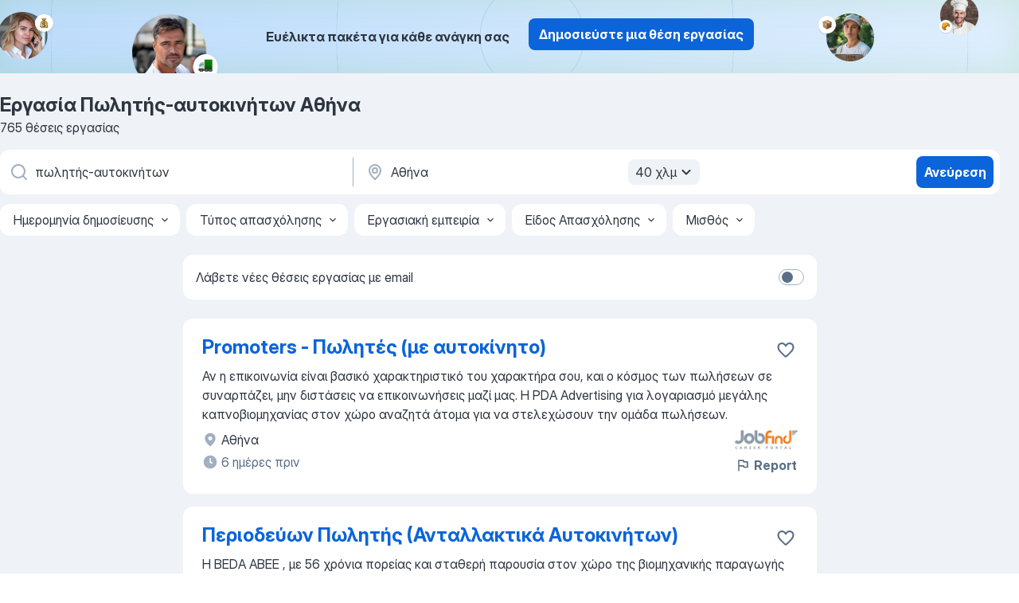

--- FILE ---
content_type: text/html
request_url: https://gr.jooble.org/%CE%B5%CF%81%CE%B3%CE%B1%CF%83%CE%AF%CE%B1-%CF%80%CF%89%CE%BB%CE%B7%CF%84%CE%AE%CF%82+%CE%B1%CF%85%CF%84%CE%BF%CE%BA%CE%B9%CE%BD%CE%AE%CF%84%CF%89%CE%BD/%CE%91%CE%B8%CE%AE%CE%BD%CE%B1
body_size: 84420
content:
<!DOCTYPE html><html lang="el" xmlns="http://www.w3.org/1999/xhtml"><head><meta charset="utf-8"><link data-chunk="app" rel="stylesheet" href="/assets/app.2cef72498bfe64a06642.css"><link data-chunk="SERP" rel="stylesheet" href="/assets/SERP.e5eb96069634300c1c10.css"><meta name="viewport" content="width=device-width,initial-scale=1.0,maximum-scale=5" /><meta property="og:site_name" content="Jooble" /><meta property="og:locale" content="el" /><meta property="og:type" content="website" /><meta name="msvalidate.01" content="4E93DB804C5CCCD5B3AFF7486D4B2757" /><meta name="format-detection" content="telephone=no"><link rel="preconnect" href="https://www.googletagmanager.com" /><link rel="preconnect" href="https://www.google-analytics.com" /><link rel="dns-prefetch" href="https://www.google.com" /><link rel="dns-prefetch" href="https://apis.google.com" /><link rel="dns-prefetch" href="https://connect.facebook.net" /><link rel="dns-prefetch" href="https://www.facebook.com" /><link href="https://data-gr.jooble.org/assets/fonts/inter-display.css" rel="stylesheet"><link href="https://data-gr.jooble.org/assets/fonts/segoe.css" rel="stylesheet"><link rel="apple-touch-icon" href="/assets/images/favicon/ua/apple-touch-icon.png?v=4" /><link rel="apple-touch-icon" sizes="57x57" href="/assets/images/favicon/ua/apple-touch-icon-57x57.png?v=4" /><link rel="apple-touch-icon" sizes="60x60" href="/assets/images/favicon/ua/apple-touch-icon-60x60.png?v=4" /><link rel="apple-touch-icon" sizes="72x72" href="/assets/images/favicon/ua/apple-touch-icon-72x72.png?v=4" /><link rel="apple-touch-icon" sizes="76x76" href="/assets/images/favicon/ua/apple-touch-icon-76x76.png?v=4" /><link rel="apple-touch-icon" sizes="114x114" href="/assets/images/favicon/ua/apple-touch-icon-114x114.png?v=4" /><link rel="apple-touch-icon" sizes="120x120" href="/assets/images/favicon/ua/apple-touch-icon-120x120.png?v=4" /><link rel="apple-touch-icon" sizes="144x144" href="/assets/images/favicon/ua/apple-touch-icon-144x144.png?v=4" /><link rel="apple-touch-icon" sizes="152x152" href="/assets/images/favicon/ua/apple-touch-icon-152x152.png?v=4" /><link rel="apple-touch-icon" sizes="180x180" href="/assets/images/favicon/ua/apple-touch-icon-180x180.png?v=4" /><link rel="icon" type="image/png" sizes="16x16" href="/assets/images/favicon/ua/favicon-16x16.png?v=4"><link rel="icon" type="image/png" sizes="32x32" href="/assets/images/favicon/ua/favicon-32x32.png?v=4"><link rel="icon" type="image/png" sizes="48x48" href="/assets/images/favicon/ua/android-chrome-48x48.png?v=4"><link rel="icon" type="image/png" sizes="96x96" href="/assets/images/favicon/ua/android-chrome-96x96.png?v=4"><link rel="icon" type="image/png" sizes="144x144" href="/assets/images/favicon/ua/android-chrome-144x144.png?v=4"><link rel="icon" type="image/png" sizes="192x192" href="/assets/images/favicon/ua/android-chrome-192x192.png?v=4"><link rel="icon" type="image/png" sizes="194x194" href="/assets/images/favicon/ua/favicon-194x194.png?v=4"><link rel="icon" type="image/png" sizes="256x256" href="/assets/images/favicon/ua/android-chrome-256x256.png?v=4"><link rel="icon" type="image/png" sizes="384x384" href="/assets/images/favicon/ua/android-chrome-384x384.png?v=4"><link rel="icon" type="image/png" sizes="512x512" href="/assets/images/favicon/ua/android-chrome-512x512.png?v=4"><link rel="shortcut icon" type="image/x-icon" href="/assets/images/favicon/ua/favicon-ua.ico?v=4"><link rel="icon" href="/assets/images/favicon/ua/icon.svg?v=4" sizes="any" type="image/svg+xml"><meta name="msapplication-tooltip" content="Jooble"><meta name="msapplication-config" content="/browserconfig.xml"><meta name="msapplication-TileColor" content="#ffffff"><meta name="msapplication-TileImage" content="/assets/images/favicon/ua/mstile-144x144.png?v=4"><meta name="theme-color" content="#ffffff"><meta name="ir-site-verification-token" content="-1337664224"><script type="text/javascript" charset="utf-8">(function(g,o){g[o]=g[o]||function(){(g[o]['q']=g[o]['q']||[]).push(arguments)},g[o]['t']=1*new Date})(window,'_googCsa'); </script><script>!function(){if('PerformanceLongTaskTiming' in window) {var g=window.__tti={e:[]};g.o = new PerformanceObserver(function(l){g.e = g.e.concat(l.getEntries())});g.o.observe({entryTypes:['longtask']})}}();</script><script>!function(){var e,t,n,i,r={passive:!0,capture:!0},a=new Date,o=function(){i=[],t=-1,e=null,f(addEventListener)},c=function(i,r){e||(e=r,t=i,n=new Date,f(removeEventListener),u())},u=function(){if(t>=0&&t<n-a){var r={entryType:"first-input",name:e.type,target:e.target,cancelable:e.cancelable,startTime:e.timeStamp,processingStart:e.timeStamp+t};i.forEach((function(e){e(r)})),i=[]}},s=function(e){if(e.cancelable){var t=(e.timeStamp>1e12?new Date:performance.now())-e.timeStamp;"pointerdown"==e.type?function(e,t){var n=function(){c(e,t),a()},i=function(){a()},a=function(){removeEventListener("pointerup",n,r),removeEventListener("pointercancel",i,r)};addEventListener("pointerup",n,r),addEventListener("pointercancel",i,r)}(t,e):c(t,e)}},f=function(e){["mousedown","keydown","touchstart","pointerdown"].forEach((function(t){return e(t,s,r)}))},p="hidden"===document.visibilityState?0:1/0;addEventListener("visibilitychange",(function e(t){"hidden"===document.visibilityState&&(p=t.timeStamp,removeEventListener("visibilitychange",e,!0))}),!0);o(),self.webVitals={firstInputPolyfill:function(e){i.push(e),u()},resetFirstInputPolyfill:o,get firstHiddenTime(){return p}}}();</script><title data-rh="true">Εργασία: Πωλητής-αυτοκινήτων Αθήνα - Ιανουάριος 2026 (Tώρα πρόσληψη!) - Jooble</title><link data-rh="true" rel="canonical" href="https://gr.jooble.org/%CE%B5%CF%81%CE%B3%CE%B1%CF%83%CE%AF%CE%B1-%CF%80%CF%89%CE%BB%CE%B7%CF%84%CE%AE%CF%82+%CE%B1%CF%85%CF%84%CE%BF%CE%BA%CE%B9%CE%BD%CE%AE%CF%84%CF%89%CE%BD/%CE%91%CE%B8%CE%AE%CE%BD%CE%B1"/><link data-rh="true" hreflang="el-GR" rel="alternate" href="https://gr.jooble.org/%CE%B5%CF%81%CE%B3%CE%B1%CF%83%CE%AF%CE%B1-%CF%80%CF%89%CE%BB%CE%B7%CF%84%CE%AE%CF%82+%CE%B1%CF%85%CF%84%CE%BF%CE%BA%CE%B9%CE%BD%CE%AE%CF%84%CF%89%CE%BD/%CE%91%CE%B8%CE%AE%CE%BD%CE%B1"/><meta data-rh="true" name="keywords" content="Εργασία Πωλητής-αυτοκινήτων Αθήνα, δουλεια Πωλητής-αυτοκινήτων Αθήνα, εργασία, δουλεια"/><meta data-rh="true" name="description" content="Νέες θέσεις - Πωλητής-αυτοκινήτων Αθήνα. Πλήρης, προσωρινή και μερική απασχόληση. Ανταγωνιστική αμοιβή. Πραγματικοί εργοδότες. Δωρεάν, γρήγορος και εύκολος τρόπος αναζήτησης εργασίας σε 24.000+ τρέχουσες ανακοινώσεις θέσεων εργασίας."/><meta data-rh="true" property="og:image" content="/assets/images/open_graph/og_image.png"/><meta data-rh="true" property="og:url" content="https://gr.jooble.org/%CE%B5%CF%81%CE%B3%CE%B1%CF%83%CE%AF%CE%B1-%CF%80%CF%89%CE%BB%CE%B7%CF%84%CE%AE%CF%82+%CE%B1%CF%85%CF%84%CE%BF%CE%BA%CE%B9%CE%BD%CE%AE%CF%84%CF%89%CE%BD/%CE%91%CE%B8%CE%AE%CE%BD%CE%B1"/><meta data-rh="true" property="og:title" content="Εργασία: Πωλητής-αυτοκινήτων Αθήνα - Ιανουάριος 2026 (Tώρα πρόσληψη!) - Jooble"/><meta data-rh="true" property="og:description" content="Νέες θέσεις - Πωλητής-αυτοκινήτων Αθήνα. Πλήρης, προσωρινή και μερική απασχόληση. Ανταγωνιστική αμοιβή. Πραγματικοί εργοδότες. Δωρεάν, γρήγορος και εύκολος τρόπος αναζήτησης εργασίας σε 24.000+ τρέχουσες ανακοινώσεις θέσεων εργασίας."/><script data-rh="true" type="application/ld+json">{"@context":"https://schema.org","@type":"BreadcrumbList","itemListElement":[[{"@type":"ListItem","position":1,"item":{"@id":"https://gr.jooble.org","name":"Εργασία"}},{"@type":"ListItem","position":2,"item":{"@id":"https://gr.jooble.org/%CE%B5%CF%81%CE%B3%CE%B1%CF%83%CE%AF%CE%B1/%CE%91%CE%B8%CE%AE%CE%BD%CE%B1","name":"Εργασία Αθήνα"}},{"@type":"ListItem","position":3,"item":{"@id":"https://gr.jooble.org/%CE%B5%CF%81%CE%B3%CE%B1%CF%83%CE%AF%CE%B1-%CF%80%CF%89%CE%BB%CE%B7%CF%84%CE%AE%CF%82+%CE%B1%CF%85%CF%84%CE%BF%CE%BA%CE%B9%CE%BD%CE%AE%CF%84%CF%89%CE%BD","name":"Πωλητής-αυτοκινήτων"}},{"@type":"ListItem","position":4,"item":{"name":"Πωλητής-αυτοκινήτων Αθήνα"}}]]}</script><script data-rh="true" type="application/ld+json">{"@context":"https://schema.org","@type":"ItemList","numberOfItems":765,"itemListElement":[[{"@type":"ListItem","position":1,"url":"https://gr.jooble.org/jdp/-125722957634806917"},{"@type":"ListItem","position":2,"url":"https://gr.jooble.org/jdp/4909183716484244915"},{"@type":"ListItem","position":3,"url":"https://gr.jooble.org/jdp/3246636044598320664"},{"@type":"ListItem","position":4,"url":"https://gr.jooble.org/jdp/-4769602370567220150"},{"@type":"ListItem","position":5,"url":"https://gr.jooble.org/jdp/3230874973359407385"},{"@type":"ListItem","position":6,"url":"https://gr.jooble.org/jdp/4926223335935760073"},{"@type":"ListItem","position":7,"url":"https://gr.jooble.org/jdp/-6549447087116425368"},{"@type":"ListItem","position":8,"url":"https://gr.jooble.org/jdp/-6951684170244580171"},{"@type":"ListItem","position":9,"url":"https://gr.jooble.org/jdp/3913763551798627890"},{"@type":"ListItem","position":10,"url":"https://gr.jooble.org/jdp/1510707560183760905"},{"@type":"ListItem","position":11,"url":"https://gr.jooble.org/jdp/-3157994355942655066"},{"@type":"ListItem","position":12,"url":"https://gr.jooble.org/jdp/4160695538546388956"},{"@type":"ListItem","position":13,"url":"https://gr.jooble.org/jdp/-2295629951471552218"},{"@type":"ListItem","position":14,"url":"https://gr.jooble.org/jdp/-2178317046477346443"},{"@type":"ListItem","position":15,"url":"https://gr.jooble.org/jdp/2706891303733770502"},{"@type":"ListItem","position":16,"url":"https://gr.jooble.org/jdp/-8306499848677930937"},{"@type":"ListItem","position":17,"url":"https://gr.jooble.org/jdp/-3953435684998530509"},{"@type":"ListItem","position":18,"url":"https://gr.jooble.org/jdp/4161649687952254344"},{"@type":"ListItem","position":19,"url":"https://gr.jooble.org/jdp/-3871794149056778479"},{"@type":"ListItem","position":20,"url":"https://gr.jooble.org/jdp/-9208981481697354310"},{"@type":"ListItem","position":21,"url":"https://gr.jooble.org/jdp/-768730029055093637"},{"@type":"ListItem","position":22,"url":"https://gr.jooble.org/jdp/2487654653198664178"},{"@type":"ListItem","position":23,"url":"https://gr.jooble.org/jdp/-7524913249833750264"},{"@type":"ListItem","position":24,"url":"https://gr.jooble.org/jdp/-1801429323639900962"},{"@type":"ListItem","position":25,"url":"https://gr.jooble.org/jdp/6692098925990709088"},{"@type":"ListItem","position":26,"url":"https://gr.jooble.org/jdp/-6544805814728465440"},{"@type":"ListItem","position":27,"url":"https://gr.jooble.org/jdp/7952673618905256666"},{"@type":"ListItem","position":28,"url":"https://gr.jooble.org/jdp/2349659704714774684"},{"@type":"ListItem","position":29,"url":"https://gr.jooble.org/jdp/8833253570457137073"},{"@type":"ListItem","position":30,"url":"https://gr.jooble.org/jdp/-1446628777594646466"}]]}</script></head><body ondragstart="return false"><div id="app"><div class="zR2N9v"><div class="_1G2nM4"><div></div><div class="AdTIXI woPAA+"><div class="VE4p9u"><img class="DQhyy9" src="/assets/images/new_lead_generation_banner/balkansManagers/moneyManager.png" alt="recommendations"/><img class="mTzoVA" src="/assets/images/new_lead_generation_banner/balkansManagers/carManager.png" alt="recommendations"/><img class="gLHmAV" src="/assets/images/new_lead_generation_banner/balkansManagers/boxManager.png" alt="recommendations"/><img class="Xn743Z" src="/assets/images/new_lead_generation_banner/balkansManagers/crouasantManager.png" alt="recommendations"/><img class="_69aNPU" src="/assets/images/new_lead_generation_banner/balkansManagers/littleCircle.png" alt="ellipse1"/><img class="hZRTn-" src="/assets/images/new_lead_generation_banner/balkansManagers/middleCircle.png" alt="ellipse2"/><img class="SnOgsk" src="/assets/images/new_lead_generation_banner/balkansManagers/largeCircle.png" alt="ellipse3"/></div><div class="_0nboYv"><p class="vtU8oW">Ευέλικτα πακέτα για κάθε ανάγκη σας</p><div class="IzeitS GsYJWj"><a class="yJhQFR PXIcBe _3JjIut E3AGJQ jsQWug PnPr9y" target="_blank" data-test-name="_newLeadGenerationEmployerButton" href="/employer/promo?eref=leadgenbanner">Δημοσιεύστε μια θέση εργασίας</a></div></div></div><div id="serpContainer" class="_0CG45k"><div class="+MdXgT"><header class="VavEB9"><div class="qD9dwK"><h1 class="_518B8Z">Εργασία Πωλητής-αυτοκινήτων Αθήνα</h1><div company="p" class="cXVOTD">765 θέσεις εργασίας</div></div><div class=""><form class="CXE+FW" data-test-name="_searchForm"><div class="tXoMlu"><div class="kySr3o EIHqTW"><div class="H-KSNn"><div class="Y6LTZC RKazSn"><div class="_0vIToK"><svg class="BC4g2E abyhUO gexuVd kPZVKg"><use xlink:href="/assets/sprite.1oxueCVBzlo-hocQRlhy.svg#icon-magnifier-usage"></use></svg><input id="input_:R55ioh:" class="_2cXMBT aHpE4r _5sX2B+" placeholder="Ψάχνω για θέσεις εργασίας..." type="text" spellcheck="false" name="keyword" autoComplete="off" autoCapitalize="off" data-test-name="_searchFormKeywordInput" aria-label="Τι θέση ψάχνετε;" value="πωλητής-αυτοκινήτων"/></div></div></div></div><div class="kySr3o _9+Weu7"><div class="H-KSNn"><div class="Y6LTZC RKazSn"><div class="_0vIToK"><svg class="BC4g2E abyhUO gexuVd kPZVKg"><use xlink:href="/assets/sprite.1oxueCVBzlo-hocQRlhy.svg#icon-map_marker-usage"></use></svg><input id="tbRegion" class="_2cXMBT aHpE4r _5sX2B+" placeholder="Στην περιοχή..." type="text" spellcheck="false" name="region" autoComplete="off" autoCapitalize="off" data-test-name="_searchFormRegionInput" aria-label="Υποδείξτε την πόλη στην οποία αναζητάτε εργασία" value="Αθήνα"/></div><div class="hQwOE1"><div class="-xWR9w" data-test-name="_radiusSelect"><button type="button" class="VMdYVt i6dNg1 oUsVL7 -A9fYs mO9zne">40 χλμ<span class="njVmSf"><svg class="KaSFrq JAzKjj GM7Sgs MQl7R9"><use xlink:href="/assets/sprite.1oxueCVBzlo-hocQRlhy.svg#icon-chevron_down-usage"></use></svg></span></button></div></div></div></div></div></div><button type="submit" class="VMdYVt i6dNg1 oUsVL7 xVPKbj ZuTpxY">Ανεύρεση</button></form></div><div class="p7hDF8"><div class="apmZrt" data-test-name="_smartTagsFilter"><div class="wYznI5"><span class="_1apRDx">Ημερομηνία δημοσίευσης</span><svg class="KaSFrq DuJhnH GM7Sgs _398Jb4"><use xlink:href="/assets/sprite.1oxueCVBzlo-hocQRlhy.svg#icon-chevron_down-usage"></use></svg></div><div class="wYznI5"><span class="_1apRDx">Τύπος απασχόλησης</span><svg class="KaSFrq DuJhnH GM7Sgs _398Jb4"><use xlink:href="/assets/sprite.1oxueCVBzlo-hocQRlhy.svg#icon-chevron_down-usage"></use></svg></div><div class="wYznI5"><span class="_1apRDx">Εργασιακή εμπειρία</span><svg class="KaSFrq DuJhnH GM7Sgs _398Jb4"><use xlink:href="/assets/sprite.1oxueCVBzlo-hocQRlhy.svg#icon-chevron_down-usage"></use></svg></div><div class="wYznI5"><span class="_1apRDx">Είδος Απασχόλησης</span><svg class="KaSFrq DuJhnH GM7Sgs _398Jb4"><use xlink:href="/assets/sprite.1oxueCVBzlo-hocQRlhy.svg#icon-chevron_down-usage"></use></svg></div><div class="wYznI5"><span class="_1apRDx">Μισθός</span><svg class="KaSFrq DuJhnH GM7Sgs _398Jb4"><use xlink:href="/assets/sprite.1oxueCVBzlo-hocQRlhy.svg#icon-chevron_down-usage"></use></svg></div></div></div></header><div class="y+s7YY"><div class="Amjssv"><main class="toVmC+" role="main"><div class="NeCPdn" id="topBarContainer"><div class="dKIuea"><div class="pfddcp xPgV1+"><div class="Z7rxKJ"><span class="ahUpuK">Λάβετε νέες θέσεις εργασίας με email</span><div class="rV3P9b H6hBvI RDT4pD seXaaO"><input id="SubscriptionSwitcher" type="checkbox" aria-label="SubscriptionSwitcher"/><label for="SubscriptionSwitcher"><span data-switch="pill" data-caption="false"><span data-switch="round"></span></span></label></div></div></div></div></div><div class="bXbgrv" id="serpContent"><div><div class="infinite-scroll-component__outerdiv"><div class="infinite-scroll-component ZbPfXY _serpContentBlock" style="height:auto;overflow:auto;-webkit-overflow-scrolling:touch"><div><ul class="kiBEcn"><li></li><li><div id="-125722957634806917" data-test-name="_jobCard" class="+n4WEb rHG1ci"><div class="_9q4Aij"><h2 class="jA9gFS dUatPc"><a class="_8w9Ce2 tUC4Fj _6i4Nb0 wtCvxI job_card_link" target="_blank" href="https://gr.jooble.org/jdp/-125722957634806917">Promoters - Πωλητές (με αυτοκίνητο)</a></h2><div class="_5A-eEY"><div class="Bdpujj"><button type="button" class="ZapzXe _9WpygY XEfYdx JFkX+L vMdXr7 RNbuqd" data-test-name="jobFavoritesButton__-125722957634806917" aria-label="Αποθηκεύστε την κενή θέση εργασίας στα αγαπημένα"><span class="H2e2t1 +gVFyQ"><svg class="KaSFrq JAzKjj _0ng4na"><use xlink:href="/assets/sprite.1oxueCVBzlo-hocQRlhy.svg#icon-heart_outline-usage"></use></svg></span></button></div></div></div><div><div class="QZH8mt"><div class="GEyos4"><span>Αν η επικοινωνία είναι βασικό χαρακτηριστικό
του χαρακτήρα σου, και ο κόσμος των πωλήσεων σε συναρπάζει, μην διστάσεις να
επικοινωνήσεις μαζί μας. Η
PDA Advertising για λογαριασμό μεγάλης καπνοβιομηχανίας στον χώρο αναζητά άτομα
για να στελεχώσουν την ομάδα πωλήσεων.</span></div><div class="rvi8+s"></div></div><div class="L4BhzZ wrapper__new_tags_design bLrJMm"><div class="j+648w"><button type="button" class="ZapzXe _9WpygY JFkX+L vMdXr7 _9ofHq7" data-test-name="_reportJobButtonSerp"><span class="H2e2t1 w87w0E"><svg class="KaSFrq xY3sEm _0ng4na cS9jE1"><use xlink:href="/assets/sprite.1oxueCVBzlo-hocQRlhy.svg#icon-flag-usage"></use></svg></span>Report</button><img src="/css/images/plogo/54.gif" class="yUFQEM" aria-hidden="true" alt="dteCompanyLogo"/></div><div class="E6E0jY"><div class="blapLw gj1vO6 fhg31q nxYYVJ" tabindex="-1"><svg class="BC4g2E c6AqqO gexuVd kE3ssB DlQ0Ty icon_gray_soft mdorqd"><use xlink:href="/assets/sprite.1oxueCVBzlo-hocQRlhy.svg#icon-map_marker_filled-usage"></use></svg><div class="caption NTRJBV">Αθήνα</div></div><div class="blapLw gj1vO6 fhg31q fGYTou"><svg class="BC4g2E c6AqqO gexuVd kE3ssB DlQ0Ty icon_gray_soft jjtReA"><use xlink:href="/assets/sprite.1oxueCVBzlo-hocQRlhy.svg#icon-clock_filled-usage"></use></svg><div class="caption Vk-5Da">6 ημέρες πριν</div></div></div></div></div></div></li><li><div id="4909183716484244915" data-test-name="_jobCard" class="+n4WEb rHG1ci"><div class="_9q4Aij"><h2 class="jA9gFS dUatPc"><a class="_8w9Ce2 tUC4Fj _6i4Nb0 wtCvxI job_card_link" target="_blank" href="https://gr.jooble.org/jdp/4909183716484244915">Περιοδεύων Πωλητής (Ανταλλακτικά Αυτοκινήτων)</a></h2><div class="_5A-eEY"><div class="Bdpujj"><button type="button" class="ZapzXe _9WpygY XEfYdx JFkX+L vMdXr7 RNbuqd" data-test-name="jobFavoritesButton__4909183716484244915" aria-label="Αποθηκεύστε την κενή θέση εργασίας στα αγαπημένα"><span class="H2e2t1 +gVFyQ"><svg class="KaSFrq JAzKjj _0ng4na"><use xlink:href="/assets/sprite.1oxueCVBzlo-hocQRlhy.svg#icon-heart_outline-usage"></use></svg></span></button></div></div></div><div><div class="QZH8mt"><div class="GEyos4"><span>Η BEDA ΑΒΕΕ , με 56 χρόνια πορείας και σταθερή παρουσία στον χώρο της βιομηχανικής παραγωγής εξατμίσεων </span><b>αυτοκινήτων,</b><span> ενδιαφέρεται να προσλάβει για το υποκατάστημα της Αθήνας (Λάμπρου Κατσώνη 199, Άγιοι Ανάργυροι) Περιοδεύοντα </span><b>Πωλητή </b><span>για την Νότια Ελλάδα.</span></div><div class="rvi8+s"></div></div><div class="L4BhzZ wrapper__new_tags_design bLrJMm"><div class="j+648w"><button type="button" class="ZapzXe _9WpygY JFkX+L vMdXr7 _9ofHq7" data-test-name="_reportJobButtonSerp"><span class="H2e2t1 w87w0E"><svg class="KaSFrq xY3sEm _0ng4na cS9jE1"><use xlink:href="/assets/sprite.1oxueCVBzlo-hocQRlhy.svg#icon-flag-usage"></use></svg></span>Report</button><img src="/css/images/plogo/54.gif" class="yUFQEM" aria-hidden="true" alt="dteCompanyLogo"/></div><div class="E6E0jY"><div class="blapLw gj1vO6 fhg31q nxYYVJ" tabindex="-1"><svg class="BC4g2E c6AqqO gexuVd kE3ssB DlQ0Ty icon_gray_soft mdorqd"><use xlink:href="/assets/sprite.1oxueCVBzlo-hocQRlhy.svg#icon-map_marker_filled-usage"></use></svg><div class="caption NTRJBV">Αθήνα</div></div><div class="blapLw gj1vO6 fhg31q fGYTou"><svg class="BC4g2E c6AqqO gexuVd kE3ssB DlQ0Ty icon_gray_soft jjtReA"><use xlink:href="/assets/sprite.1oxueCVBzlo-hocQRlhy.svg#icon-clock_filled-usage"></use></svg><div class="caption Vk-5Da">2 ημέρες πριν</div></div></div></div></div></div></li><li><div id="3246636044598320664" data-test-name="_jobCard" class="+n4WEb rHG1ci"><div class="_9q4Aij"><h2 class="jA9gFS dUatPc"><a class="_8w9Ce2 tUC4Fj _6i4Nb0 wtCvxI job_card_link" target="_blank" href="https://gr.jooble.org/jdp/3246636044598320664">Πωλητής B2B - Ανταλλακτικά Αυτοκινήτου</a></h2><div class="_5A-eEY"><div class="Bdpujj"><button type="button" class="ZapzXe _9WpygY XEfYdx JFkX+L vMdXr7 RNbuqd" data-test-name="jobFavoritesButton__3246636044598320664" aria-label="Αποθηκεύστε την κενή θέση εργασίας στα αγαπημένα"><span class="H2e2t1 +gVFyQ"><svg class="KaSFrq JAzKjj _0ng4na"><use xlink:href="/assets/sprite.1oxueCVBzlo-hocQRlhy.svg#icon-heart_outline-usage"></use></svg></span></button></div></div></div><div><div class="QZH8mt"><div class="GEyos4">&nbsp;...<span>μοναδική βιομηχανία μπαταριών για οχήματα στην Ελλάδα, αναζητά </span><b>Πωλητή </b><span>B2B με έδρα την Αθήνα (ΑΓ. Ι. Ρέντης) Η SAKKOS AUTOMOTIVE έχει</span>...&nbsp;&nbsp;...<span>δίνουν τη δυνατότητα να καλύψουμε κάθε ανάγκη για μπαταρία </span><b>αυτοκινήτων,</b><span> φορτηγών, δίκυκλων, σκαφών, αγροτικών οχημάτων, ανανεώσιμων πηγών</span>...&nbsp;</div><div class="rvi8+s"></div></div><div class="L4BhzZ wrapper__new_tags_design bLrJMm"><div class="j+648w"><button type="button" class="ZapzXe _9WpygY JFkX+L vMdXr7 _9ofHq7" data-test-name="_reportJobButtonSerp"><span class="H2e2t1 w87w0E"><svg class="KaSFrq xY3sEm _0ng4na cS9jE1"><use xlink:href="/assets/sprite.1oxueCVBzlo-hocQRlhy.svg#icon-flag-usage"></use></svg></span>Report</button><img src="/css/images/plogo/54.gif" class="yUFQEM" aria-hidden="true" alt="dteCompanyLogo"/></div><div class="E6E0jY"><div class="blapLw gj1vO6 fhg31q nxYYVJ" tabindex="-1"><svg class="BC4g2E c6AqqO gexuVd kE3ssB DlQ0Ty icon_gray_soft mdorqd"><use xlink:href="/assets/sprite.1oxueCVBzlo-hocQRlhy.svg#icon-map_marker_filled-usage"></use></svg><div class="caption NTRJBV">Αθήνα</div></div><div class="blapLw gj1vO6 fhg31q fGYTou"><svg class="BC4g2E c6AqqO gexuVd kE3ssB DlQ0Ty icon_gray_soft jjtReA"><use xlink:href="/assets/sprite.1oxueCVBzlo-hocQRlhy.svg#icon-clock_filled-usage"></use></svg><div class="caption Vk-5Da">ημέρα πριν</div></div></div></div></div></div></li><li><div id="-4769602370567220150" data-test-name="_jobCard" class="+n4WEb rHG1ci"><div class="_9q4Aij"><h2 class="jA9gFS dUatPc"><a class="_8w9Ce2 tUC4Fj _6i4Nb0 wtCvxI job_card_link" target="_blank" href="https://gr.jooble.org/jdp/-4769602370567220150">Εξωτερικός Πωλητής - Μισθός από 1200-αυτοκίνητο-εγγυημένο bonus Άμεση έναρξη</a></h2><div class="_5A-eEY"><div class="Bdpujj"><button type="button" class="ZapzXe _9WpygY XEfYdx JFkX+L vMdXr7 RNbuqd" data-test-name="jobFavoritesButton__-4769602370567220150" aria-label="Αποθηκεύστε την κενή θέση εργασίας στα αγαπημένα"><span class="H2e2t1 +gVFyQ"><svg class="KaSFrq JAzKjj _0ng4na"><use xlink:href="/assets/sprite.1oxueCVBzlo-hocQRlhy.svg#icon-heart_outline-usage"></use></svg></span></button></div></div></div><div><div class="QZH8mt"><div class="GEyos4">&nbsp;...<span>ασφαλιστικής αγοράς. 
 Αυτό το διάστημα αναζητούμε  Εξωτερικούς </span><b>Πωλητές </b><span> . 
 
 Έλα στην ομάδα μας αν: 
🤝 Σε ενθουσιάζει να</span>...&nbsp;&nbsp;...<span>βάσει ατομικής επίτευξης στόχων για τους υπόλοιπους μήνες 
 </span><b>Αυτοκίνητο </b><span>& καύσιμα κίνησης 
 Σύμβαση εργασίας αορίστου χρόνου 
 Κινητό</span>...&nbsp;</div><div class="rvi8+s"></div></div><div class="L4BhzZ wrapper__new_tags_design bLrJMm"><div class="j+648w"><button type="button" class="ZapzXe _9WpygY JFkX+L vMdXr7 _9ofHq7" data-test-name="_reportJobButtonSerp"><span class="H2e2t1 w87w0E"><svg class="KaSFrq xY3sEm _0ng4na cS9jE1"><use xlink:href="/assets/sprite.1oxueCVBzlo-hocQRlhy.svg#icon-flag-usage"></use></svg></span>Report</button></div><div class="E6E0jY"><div class="pXyhD4 VeoRvG"><div class="heru4z"><p class="z6WlhX" data-test-name="_companyName">CQS SA</p></div></div><div class="blapLw gj1vO6 fhg31q nxYYVJ" tabindex="-1"><svg class="BC4g2E c6AqqO gexuVd kE3ssB DlQ0Ty icon_gray_soft mdorqd"><use xlink:href="/assets/sprite.1oxueCVBzlo-hocQRlhy.svg#icon-map_marker_filled-usage"></use></svg><div class="caption NTRJBV">Αθήνα</div></div><div class="blapLw gj1vO6 fhg31q fGYTou"><svg class="BC4g2E c6AqqO gexuVd kE3ssB DlQ0Ty icon_gray_soft jjtReA"><use xlink:href="/assets/sprite.1oxueCVBzlo-hocQRlhy.svg#icon-clock_filled-usage"></use></svg><div class="caption Vk-5Da">4 ημέρες πριν</div></div></div></div></div></div></li><li><div id="3230874973359407385" data-test-name="_jobCard" class="+n4WEb rHG1ci"><div class="_9q4Aij"><h2 class="jA9gFS dUatPc"><a class="_8w9Ce2 tUC4Fj _6i4Nb0 wtCvxI job_card_link" target="_blank" href="https://gr.jooble.org/jdp/3230874973359407385">Εξωτερικός Πωλητής B2B - Μισθός από 1200 &amp; Αυτοκίνητο</a></h2><div class="_5A-eEY"><div class="Bdpujj"><button type="button" class="ZapzXe _9WpygY XEfYdx JFkX+L vMdXr7 RNbuqd" data-test-name="jobFavoritesButton__3230874973359407385" aria-label="Αποθηκεύστε την κενή θέση εργασίας στα αγαπημένα"><span class="H2e2t1 +gVFyQ"><svg class="KaSFrq JAzKjj _0ng4na"><use xlink:href="/assets/sprite.1oxueCVBzlo-hocQRlhy.svg#icon-heart_outline-usage"></use></svg></span></button></div></div></div><div><div class="QZH8mt"><div class="GEyos4">&nbsp;...<span>ασφαλιστικής αγοράς. 
 Αυτό το διάστημα αναζητούμε  Εξωτερικούς </span><b>Πωλητές </b><span>B2B για μεγάλο πάροχο τηλεπικοινωνιών. 

 Έλα στην ομάδα μας</span>...&nbsp;&nbsp;...<span>βάσει ατομικής επίτευξης στόχων για τους υπόλοιπους μήνες 
 </span><b>Αυτοκίνητο </b><span>& καύσιμα κίνησης 
 Σύμβαση εργασίας αορίστου χρόνου</span>...&nbsp;</div><div class="rvi8+s"></div></div><div class="L4BhzZ wrapper__new_tags_design bLrJMm"><div class="j+648w"><button type="button" class="ZapzXe _9WpygY JFkX+L vMdXr7 _9ofHq7" data-test-name="_reportJobButtonSerp"><span class="H2e2t1 w87w0E"><svg class="KaSFrq xY3sEm _0ng4na cS9jE1"><use xlink:href="/assets/sprite.1oxueCVBzlo-hocQRlhy.svg#icon-flag-usage"></use></svg></span>Report</button></div><div class="E6E0jY"><div class="pXyhD4 VeoRvG"><div class="heru4z"><p class="z6WlhX" data-test-name="_companyName">CQS SA</p></div></div><div class="blapLw gj1vO6 fhg31q nxYYVJ" tabindex="-1"><svg class="BC4g2E c6AqqO gexuVd kE3ssB DlQ0Ty icon_gray_soft mdorqd"><use xlink:href="/assets/sprite.1oxueCVBzlo-hocQRlhy.svg#icon-map_marker_filled-usage"></use></svg><div class="caption NTRJBV">Αθήνα</div></div><div class="blapLw gj1vO6 fhg31q fGYTou"><svg class="BC4g2E c6AqqO gexuVd kE3ssB DlQ0Ty icon_gray_soft jjtReA"><use xlink:href="/assets/sprite.1oxueCVBzlo-hocQRlhy.svg#icon-clock_filled-usage"></use></svg><div class="caption Vk-5Da">8 ημέρες πριν</div></div></div></div></div></div></li><li><div id="4926223335935760073" data-test-name="_jobCard" class="+n4WEb rHG1ci"><div class="_9q4Aij"><h2 class="jA9gFS dUatPc"><a class="_8w9Ce2 tUC4Fj _6i4Nb0 wtCvxI job_card_link" target="_blank" href="https://gr.jooble.org/jdp/4926223335935760073">Μηχανικός Αυτοκινήτων | Karenta S.A.</a></h2><div class="_5A-eEY"><div class="Bdpujj"><button type="button" class="ZapzXe _9WpygY XEfYdx JFkX+L vMdXr7 RNbuqd" data-test-name="jobFavoritesButton__4926223335935760073" aria-label="Αποθηκεύστε την κενή θέση εργασίας στα αγαπημένα"><span class="H2e2t1 +gVFyQ"><svg class="KaSFrq JAzKjj _0ng4na"><use xlink:href="/assets/sprite.1oxueCVBzlo-hocQRlhy.svg#icon-heart_outline-usage"></use></svg></span></button></div></div></div><div><div class="QZH8mt"><div class="GEyos4"><span>&##128295;  Γίνε ο επόμενος Μηχανικός </span><b>Αυτοκινήτων </b><span>στην Karenta! &##128663;&##128269;
💡  Έχεις πάθος για την αυτοκίνηση και την τεχνολογία;  Θέλεις να εργαστείς σε έναν κορυφαίο όμιλο που σε στηρίζει και σου δίνει ευκαιρίες εξέλιξης; 
 Στην  Karenta  , έναν από τους μεγαλύτερους</span>...&nbsp;</div><div class="rvi8+s"></div></div><div class="L4BhzZ wrapper__new_tags_design bLrJMm"><div class="j+648w"><button type="button" class="ZapzXe _9WpygY JFkX+L vMdXr7 _9ofHq7" data-test-name="_reportJobButtonSerp"><span class="H2e2t1 w87w0E"><svg class="KaSFrq xY3sEm _0ng4na cS9jE1"><use xlink:href="/assets/sprite.1oxueCVBzlo-hocQRlhy.svg#icon-flag-usage"></use></svg></span>Report</button></div><div class="E6E0jY"><div class="pXyhD4 VeoRvG"><div class="heru4z"><p class="z6WlhX" data-test-name="_companyName">KOSMOCAR AE</p></div></div><div class="blapLw gj1vO6 fhg31q nxYYVJ" tabindex="-1"><svg class="BC4g2E c6AqqO gexuVd kE3ssB DlQ0Ty icon_gray_soft mdorqd"><use xlink:href="/assets/sprite.1oxueCVBzlo-hocQRlhy.svg#icon-map_marker_filled-usage"></use></svg><div class="caption NTRJBV">Αθήνα</div></div><div class="blapLw gj1vO6 fhg31q fGYTou"><svg class="BC4g2E c6AqqO gexuVd kE3ssB DlQ0Ty icon_gray_soft jjtReA"><use xlink:href="/assets/sprite.1oxueCVBzlo-hocQRlhy.svg#icon-clock_filled-usage"></use></svg><div class="caption Vk-5Da">8 ημέρες πριν</div></div></div></div></div></div></li><li><div id="-6549447087116425368" data-test-name="_jobCard" class="+n4WEb rHG1ci"><div class="_9q4Aij"><h2 class="jA9gFS dUatPc"><a class="_8w9Ce2 tUC4Fj _6i4Nb0 wtCvxI job_card_link" target="_blank" href="https://gr.jooble.org/jdp/-6549447087116425368">Τεχνικός (Απο)συναρμολόγησης Αυτοκινήτων (Ολλανδία)</a></h2><div class="_5A-eEY"><div class="Bdpujj"><button type="button" class="ZapzXe _9WpygY XEfYdx JFkX+L vMdXr7 RNbuqd" data-test-name="jobFavoritesButton__-6549447087116425368" aria-label="Αποθηκεύστε την κενή θέση εργασίας στα αγαπημένα"><span class="H2e2t1 +gVFyQ"><svg class="KaSFrq JAzKjj _0ng4na"><use xlink:href="/assets/sprite.1oxueCVBzlo-hocQRlhy.svg#icon-heart_outline-usage"></use></svg></span></button></div></div></div><div><div class="QZH8mt"><div class="GEyos4"><span>Έχεις εμπειρία στην αποσυναρμολόγηση και συναρμολόγηση εξαρτημάτων σε τρακαρισμένα </span><b>αυτοκίνητα;</b><span> Ήρθε η ώρα να κάνεις restart στην καριέρα σου στην Ολλανδία, με σταθερή δουλειά, οργανωμένο συνεργείο και όλες τις παροχές για να ξεκινήσεις από την αρχή.

Τι θα κάνεις:</span>...&nbsp;</div><div class="rvi8+s"></div></div><div class="L4BhzZ wrapper__new_tags_design bLrJMm"><div class="j+648w"><button type="button" class="ZapzXe _9WpygY JFkX+L vMdXr7 _9ofHq7" data-test-name="_reportJobButtonSerp"><span class="H2e2t1 w87w0E"><svg class="KaSFrq xY3sEm _0ng4na cS9jE1"><use xlink:href="/assets/sprite.1oxueCVBzlo-hocQRlhy.svg#icon-flag-usage"></use></svg></span>Report</button></div><div class="E6E0jY"><div class="pXyhD4 VeoRvG"><div class="heru4z"><p class="z6WlhX" data-test-name="_companyName">AlmaKariera</p></div></div><a href="https://gr.jooble.org/%CE%B5%CF%81%CE%B3%CE%B1%CF%83%CE%AF%CE%B1/%CE%91%CE%B8%CE%AE%CE%BD%CE%B1" class="blapLw gj1vO6 fhg31q nxYYVJ" tabindex="-1"><svg class="BC4g2E c6AqqO gexuVd kE3ssB DlQ0Ty icon_gray_soft mdorqd"><use xlink:href="/assets/sprite.1oxueCVBzlo-hocQRlhy.svg#icon-map_marker_filled-usage"></use></svg><div class="caption NTRJBV"> Αθήνα</div></a><div class="blapLw gj1vO6 fhg31q fGYTou"><svg class="BC4g2E c6AqqO gexuVd kE3ssB DlQ0Ty icon_gray_soft jjtReA"><use xlink:href="/assets/sprite.1oxueCVBzlo-hocQRlhy.svg#icon-clock_filled-usage"></use></svg><div class="caption Vk-5Da">18 ημέρες πριν</div></div></div></div></div></div></li><li></li><li><div id="-6951684170244580171" data-test-name="_jobCard" class="+n4WEb rHG1ci"><div class="_9q4Aij"><h2 class="jA9gFS dUatPc"><a class="_8w9Ce2 tUC4Fj _6i4Nb0 wtCvxI job_card_link" target="_blank" href="https://gr.jooble.org/jdp/-6951684170244580171">ΠΩΛΗΤΗΣ</a></h2><div class="_5A-eEY"><div class="Bdpujj"><button type="button" class="ZapzXe _9WpygY XEfYdx JFkX+L vMdXr7 RNbuqd" data-test-name="jobFavoritesButton__-6951684170244580171" aria-label="Αποθηκεύστε την κενή θέση εργασίας στα αγαπημένα"><span class="H2e2t1 +gVFyQ"><svg class="KaSFrq JAzKjj _0ng4na"><use xlink:href="/assets/sprite.1oxueCVBzlo-hocQRlhy.svg#icon-heart_outline-usage"></use></svg></span></button></div></div></div><div><div class="QZH8mt"><div class="GEyos4">&nbsp;...<span>Ο Φορέας αναζητά </span><b>πωλητή </b><span>για πλήρη απασχόληση, για να στελεχώσει το τμήμα πωλήσεων. 
 Αρμοδιότητες: 
 Διεκπεραίωση καθημερινών εκκρεμοτήτων</span>...&nbsp;&nbsp;...<span>μηνιαίες απολαβές 
 Ευχάριστο Περιβάλλον Εργασίας 
 Εταιρικό </span><b>αυτοκίνητο </b><span>/ κινητό 
 Ευκαιρίες επαγγελματικής ανέλιξης 
 Αποστολή</span>...&nbsp;</div><div class="rvi8+s"></div></div><div class="L4BhzZ wrapper__new_tags_design bLrJMm"><div class="j+648w"><button type="button" class="ZapzXe _9WpygY JFkX+L vMdXr7 _9ofHq7" data-test-name="_reportJobButtonSerp"><span class="H2e2t1 w87w0E"><svg class="KaSFrq xY3sEm _0ng4na cS9jE1"><use xlink:href="/assets/sprite.1oxueCVBzlo-hocQRlhy.svg#icon-flag-usage"></use></svg></span>Report</button></div><div class="E6E0jY"><div class="pXyhD4 VeoRvG"><div class="heru4z"><p class="z6WlhX" data-test-name="_companyName">UNICERT AE</p></div></div><div class="blapLw gj1vO6 fhg31q nxYYVJ" tabindex="-1"><svg class="BC4g2E c6AqqO gexuVd kE3ssB DlQ0Ty icon_gray_soft mdorqd"><use xlink:href="/assets/sprite.1oxueCVBzlo-hocQRlhy.svg#icon-map_marker_filled-usage"></use></svg><div class="caption NTRJBV">Αθήνα</div></div><div class="blapLw gj1vO6 fhg31q fGYTou"><svg class="BC4g2E c6AqqO gexuVd kE3ssB DlQ0Ty icon_gray_soft jjtReA"><use xlink:href="/assets/sprite.1oxueCVBzlo-hocQRlhy.svg#icon-clock_filled-usage"></use></svg><div class="caption Vk-5Da">7 ημέρες πριν</div></div></div></div></div></div></li><li><div id="3913763551798627890" data-test-name="_jobCard" class="+n4WEb rHG1ci"><div class="_9q4Aij"><h2 class="jA9gFS dUatPc"><a class="_8w9Ce2 tUC4Fj _6i4Nb0 wtCvxI job_card_link" target="_blank" href="https://gr.jooble.org/jdp/3913763551798627890">Πωλητής / Εμπορικός Αντιπρόσωπος Φαρμακευτικών Προϊόντων (Αθήνα)</a></h2><div class="_5A-eEY"><div class="Bdpujj"><button type="button" class="ZapzXe _9WpygY XEfYdx JFkX+L vMdXr7 RNbuqd" data-test-name="jobFavoritesButton__3913763551798627890" aria-label="Αποθηκεύστε την κενή θέση εργασίας στα αγαπημένα"><span class="H2e2t1 +gVFyQ"><svg class="KaSFrq JAzKjj _0ng4na"><use xlink:href="/assets/sprite.1oxueCVBzlo-hocQRlhy.svg#icon-heart_outline-usage"></use></svg></span></button></div></div></div><div><div class="QZH8mt"><div class="GEyos4">&nbsp;...<span>τους ταιριάζουν. 
 Για λογαριασμό της ALGOTECH  , αναζητούμε  </span><b>Πωλητή </b><span>/ Εμπορικό Αντιπρόσωπο Φαρμακευτικών και Παραφαρμακευτικών Προϊ</span>...&nbsp;&nbsp;...<span>Προσφέρει: 
 Ανταγωνιστικό πακέτο αποδοχών και παροχών. 
 Εταιρικό </span><b>αυτοκίνητο,</b><span> κινητό και tablet. 
 Ευκαιρίες επαγγελματικής ανάπτυξης σε</span>...&nbsp;</div><div class="rvi8+s"></div></div><div class="L4BhzZ wrapper__new_tags_design bLrJMm"><div class="j+648w"><button type="button" class="ZapzXe _9WpygY JFkX+L vMdXr7 _9ofHq7" data-test-name="_reportJobButtonSerp"><span class="H2e2t1 w87w0E"><svg class="KaSFrq xY3sEm _0ng4na cS9jE1"><use xlink:href="/assets/sprite.1oxueCVBzlo-hocQRlhy.svg#icon-flag-usage"></use></svg></span>Report</button></div><div class="E6E0jY"><div class="pXyhD4 VeoRvG"><div class="heru4z"><p class="z6WlhX" data-test-name="_companyName">Recruitment Services | Kariera.Group</p></div></div><div class="blapLw gj1vO6 fhg31q nxYYVJ" tabindex="-1"><svg class="BC4g2E c6AqqO gexuVd kE3ssB DlQ0Ty icon_gray_soft mdorqd"><use xlink:href="/assets/sprite.1oxueCVBzlo-hocQRlhy.svg#icon-map_marker_filled-usage"></use></svg><div class="caption NTRJBV">Αθήνα</div></div><div class="blapLw gj1vO6 fhg31q fGYTou"><svg class="BC4g2E c6AqqO gexuVd kE3ssB DlQ0Ty icon_gray_soft jjtReA"><use xlink:href="/assets/sprite.1oxueCVBzlo-hocQRlhy.svg#icon-clock_filled-usage"></use></svg><div class="caption Vk-5Da">2 ημέρες πριν</div></div></div></div></div></div></li><li><div id="1510707560183760905" data-test-name="_jobCard" class="+n4WEb rHG1ci"><div class="_9q4Aij"><h2 class="jA9gFS dUatPc"><a class="_8w9Ce2 tUC4Fj _6i4Nb0 wtCvxI job_card_link" target="_blank" href="https://gr.jooble.org/jdp/1510707560183760905">Μηχανικός Αυτοκινήτων</a></h2><div class="_5A-eEY"><div class="Bdpujj"><button type="button" class="ZapzXe _9WpygY XEfYdx JFkX+L vMdXr7 RNbuqd" data-test-name="jobFavoritesButton__1510707560183760905" aria-label="Αποθηκεύστε την κενή θέση εργασίας στα αγαπημένα"><span class="H2e2t1 +gVFyQ"><svg class="KaSFrq JAzKjj _0ng4na"><use xlink:href="/assets/sprite.1oxueCVBzlo-hocQRlhy.svg#icon-heart_outline-usage"></use></svg></span></button></div></div></div><div><div class="QZH8mt"><div class="GEyos4"><span>Είσαι έμπειρος Μηχανικός </span><b>Αυτοκινήτων </b><span>και αναζητάς το επόμενο βήμα στην καριέρα σου σε ένα δυναμικό περιβάλλον; Διαθέτεις τεχνική κατάρτιση και θέλεις να εργαστείς ως Μηχανικός Αυτοκινήτων αναλαμβάνοντας ηλεκτρικά οχήματα; Αν είσαι έτοιμος να εξελιχθείς επαγγελματικά ως</span>...&nbsp;</div><div class="rvi8+s"></div></div><div class="L4BhzZ wrapper__new_tags_design bLrJMm"><div class="j+648w"><button type="button" class="ZapzXe _9WpygY JFkX+L vMdXr7 _9ofHq7" data-test-name="_reportJobButtonSerp"><span class="H2e2t1 w87w0E"><svg class="KaSFrq xY3sEm _0ng4na cS9jE1"><use xlink:href="/assets/sprite.1oxueCVBzlo-hocQRlhy.svg#icon-flag-usage"></use></svg></span>Report</button><img src="/css/images/plogo/54.gif" class="yUFQEM" aria-hidden="true" alt="dteCompanyLogo"/></div><div class="E6E0jY"><div class="blapLw gj1vO6 fhg31q nxYYVJ" tabindex="-1"><svg class="BC4g2E c6AqqO gexuVd kE3ssB DlQ0Ty icon_gray_soft mdorqd"><use xlink:href="/assets/sprite.1oxueCVBzlo-hocQRlhy.svg#icon-map_marker_filled-usage"></use></svg><div class="caption NTRJBV">Αθήνα</div></div><div class="blapLw gj1vO6 fhg31q fGYTou"><svg class="BC4g2E c6AqqO gexuVd kE3ssB DlQ0Ty icon_gray_soft jjtReA"><use xlink:href="/assets/sprite.1oxueCVBzlo-hocQRlhy.svg#icon-clock_filled-usage"></use></svg><div class="caption Vk-5Da">9 ημέρες πριν</div></div></div></div></div></div></li><li><div id="-3157994355942655066" data-test-name="_jobCard" class="+n4WEb rHG1ci"><div class="_9q4Aij"><h2 class="jA9gFS dUatPc"><a class="_8w9Ce2 tUC4Fj _6i4Nb0 wtCvxI job_card_link" target="_blank" href="https://gr.jooble.org/jdp/-3157994355942655066">Customer Care Agent (Κλάδος Αυτοκινήτου)</a></h2><div class="_5A-eEY"><div class="Bdpujj"><button type="button" class="ZapzXe _9WpygY XEfYdx JFkX+L vMdXr7 RNbuqd" data-test-name="jobFavoritesButton__-3157994355942655066" aria-label="Αποθηκεύστε την κενή θέση εργασίας στα αγαπημένα"><span class="H2e2t1 +gVFyQ"><svg class="KaSFrq JAzKjj _0ng4na"><use xlink:href="/assets/sprite.1oxueCVBzlo-hocQRlhy.svg#icon-heart_outline-usage"></use></svg></span></button></div></div></div><div><div class="QZH8mt"><div class="GEyos4">&nbsp;...<span>lower και άνω)
 Πολύ καλή χρήση Η/Υ & συστημάτων CRM 
 Εμπειρία στη διαχείριση/εξυπηρέτηση πελατών 
 Προϋπηρεσία στον κλάδο του </span><b>Αυτοκινήτου </b><span>θα εκτιμηθεί 
 Άριστες επικοινωνιακές δεξιότητες - πωλησιακές δεξιότητες επιθυμητές 
 Επαγγελματισμός και αξιοπιστία 
 Παροχές</span>...&nbsp;</div><div class="rvi8+s"></div></div><div class="L4BhzZ wrapper__new_tags_design bLrJMm"><div class="j+648w"><button type="button" class="ZapzXe _9WpygY JFkX+L vMdXr7 _9ofHq7" data-test-name="_reportJobButtonSerp"><span class="H2e2t1 w87w0E"><svg class="KaSFrq xY3sEm _0ng4na cS9jE1"><use xlink:href="/assets/sprite.1oxueCVBzlo-hocQRlhy.svg#icon-flag-usage"></use></svg></span>Report</button></div><div class="E6E0jY"><div class="pXyhD4 VeoRvG"><div class="heru4z"><p class="z6WlhX" data-test-name="_companyName">Confidential</p></div></div><div class="blapLw gj1vO6 fhg31q nxYYVJ" tabindex="-1"><svg class="BC4g2E c6AqqO gexuVd kE3ssB DlQ0Ty icon_gray_soft mdorqd"><use xlink:href="/assets/sprite.1oxueCVBzlo-hocQRlhy.svg#icon-map_marker_filled-usage"></use></svg><div class="caption NTRJBV">Αθήνα</div></div><div class="blapLw gj1vO6 fhg31q fGYTou"><svg class="BC4g2E c6AqqO gexuVd kE3ssB DlQ0Ty icon_gray_soft jjtReA"><use xlink:href="/assets/sprite.1oxueCVBzlo-hocQRlhy.svg#icon-clock_filled-usage"></use></svg><div class="caption Vk-5Da">6 ημέρες πριν</div></div></div></div></div></div></li><li><div id="4160695538546388956" data-test-name="_jobCard" class="+n4WEb rHG1ci"><div class="_9q4Aij"><h2 class="jA9gFS dUatPc"><a class="_8w9Ce2 tUC4Fj _6i4Nb0 wtCvxI job_card_link" target="_blank" href="https://gr.jooble.org/jdp/4160695538546388956">Τεχνικός Βαφής Αυτοκινήτων (Oλλανδία)</a></h2><div class="_5A-eEY"><div class="Bdpujj"><button type="button" class="ZapzXe _9WpygY XEfYdx JFkX+L vMdXr7 RNbuqd" data-test-name="jobFavoritesButton__4160695538546388956" aria-label="Αποθηκεύστε την κενή θέση εργασίας στα αγαπημένα"><span class="H2e2t1 +gVFyQ"><svg class="KaSFrq JAzKjj _0ng4na"><use xlink:href="/assets/sprite.1oxueCVBzlo-hocQRlhy.svg#icon-heart_outline-usage"></use></svg></span></button></div></div></div><div><div class="QZH8mt"><div class="GEyos4"><span>Έχεις εμπειρία στη βαφή </span><b>αυτοκινήτων;</b><span> Ξέρεις να προετοιμάζεις σωστά την επιφάνεια και να πετυχαίνεις το τέλειο αποτέλεσμα στο φινίρισμα; Στην Ολλανδία σε περιμένει οργανωμένο βαφείο, επαγγελματική ομάδα και πλήρης υποστήριξη για να ξεκινήσεις από την αρχή.

Τι θα κάνεις</span>...&nbsp;</div><div class="rvi8+s"></div></div><div class="L4BhzZ wrapper__new_tags_design bLrJMm"><div class="j+648w"><button type="button" class="ZapzXe _9WpygY JFkX+L vMdXr7 _9ofHq7" data-test-name="_reportJobButtonSerp"><span class="H2e2t1 w87w0E"><svg class="KaSFrq xY3sEm _0ng4na cS9jE1"><use xlink:href="/assets/sprite.1oxueCVBzlo-hocQRlhy.svg#icon-flag-usage"></use></svg></span>Report</button></div><div class="E6E0jY"><div class="pXyhD4 VeoRvG"><div class="heru4z"><p class="z6WlhX" data-test-name="_companyName">AlmaKariera</p></div></div><a href="https://gr.jooble.org/%CE%B5%CF%81%CE%B3%CE%B1%CF%83%CE%AF%CE%B1/%CE%91%CE%B8%CE%AE%CE%BD%CE%B1" class="blapLw gj1vO6 fhg31q nxYYVJ" tabindex="-1"><svg class="BC4g2E c6AqqO gexuVd kE3ssB DlQ0Ty icon_gray_soft mdorqd"><use xlink:href="/assets/sprite.1oxueCVBzlo-hocQRlhy.svg#icon-map_marker_filled-usage"></use></svg><div class="caption NTRJBV">Αθήνα</div></a><div class="blapLw gj1vO6 fhg31q fGYTou"><svg class="BC4g2E c6AqqO gexuVd kE3ssB DlQ0Ty icon_gray_soft jjtReA"><use xlink:href="/assets/sprite.1oxueCVBzlo-hocQRlhy.svg#icon-clock_filled-usage"></use></svg><div class="caption Vk-5Da">18 ημέρες πριν</div></div></div></div></div></div></li><li><div id="-2295629951471552218" data-test-name="_jobCard" class="+n4WEb rHG1ci"><div class="_9q4Aij"><h2 class="jA9gFS dUatPc"><a class="_8w9Ce2 tUC4Fj _6i4Nb0 wtCvxI job_card_link" target="_blank" href="https://gr.jooble.org/jdp/-2295629951471552218">Ηλεκτρολόγος Αυτοκινήτων</a></h2><div class="_5A-eEY"><div class="Bdpujj"><button type="button" class="ZapzXe _9WpygY XEfYdx JFkX+L vMdXr7 RNbuqd" data-test-name="jobFavoritesButton__-2295629951471552218" aria-label="Αποθηκεύστε την κενή θέση εργασίας στα αγαπημένα"><span class="H2e2t1 +gVFyQ"><svg class="KaSFrq JAzKjj _0ng4na"><use xlink:href="/assets/sprite.1oxueCVBzlo-hocQRlhy.svg#icon-heart_outline-usage"></use></svg></span></button></div></div></div><div><div class="QZH8mt"><div class="GEyos4"><span>Εταιρεία οδικής βοήθειας ζητά Ηλεκτρολόγο </span><b>Αυτοκινήτων </b><span>για το συνεργείο στην περιοχή της Μεταμόρφωσης Αττικής. Θέση εργασίας πλήρους απασχόλησης.</span></div><div class="rvi8+s"></div></div><div class="L4BhzZ wrapper__new_tags_design bLrJMm"><div class="j+648w"><button type="button" class="ZapzXe _9WpygY JFkX+L vMdXr7 _9ofHq7" data-test-name="_reportJobButtonSerp"><span class="H2e2t1 w87w0E"><svg class="KaSFrq xY3sEm _0ng4na cS9jE1"><use xlink:href="/assets/sprite.1oxueCVBzlo-hocQRlhy.svg#icon-flag-usage"></use></svg></span>Report</button><img src="/css/images/plogo/54.gif" class="yUFQEM" aria-hidden="true" alt="dteCompanyLogo"/></div><div class="E6E0jY"><div class="blapLw gj1vO6 fhg31q nxYYVJ" tabindex="-1"><svg class="BC4g2E c6AqqO gexuVd kE3ssB DlQ0Ty icon_gray_soft mdorqd"><use xlink:href="/assets/sprite.1oxueCVBzlo-hocQRlhy.svg#icon-map_marker_filled-usage"></use></svg><div class="caption NTRJBV">Αθήνα</div></div><div class="blapLw gj1vO6 fhg31q fGYTou"><svg class="BC4g2E c6AqqO gexuVd kE3ssB DlQ0Ty icon_gray_soft jjtReA"><use xlink:href="/assets/sprite.1oxueCVBzlo-hocQRlhy.svg#icon-clock_filled-usage"></use></svg><div class="caption Vk-5Da">ημέρα πριν</div></div></div></div></div></div></li><li><div id="-2178317046477346443" data-test-name="_jobCard" class="+n4WEb rHG1ci"><div class="_9q4Aij"><h2 class="jA9gFS dUatPc"><a class="_8w9Ce2 tUC4Fj _6i4Nb0 wtCvxI job_card_link" target="_blank" href="https://gr.jooble.org/jdp/-2178317046477346443">Πωλητής B2B</a></h2><div class="_5A-eEY"><div class="Bdpujj"><button type="button" class="ZapzXe _9WpygY XEfYdx JFkX+L vMdXr7 RNbuqd" data-test-name="jobFavoritesButton__-2178317046477346443" aria-label="Αποθηκεύστε την κενή θέση εργασίας στα αγαπημένα"><span class="H2e2t1 +gVFyQ"><svg class="KaSFrq JAzKjj _0ng4na"><use xlink:href="/assets/sprite.1oxueCVBzlo-hocQRlhy.svg#icon-heart_outline-usage"></use></svg></span></button></div></div></div><div><div class="QZH8mt"><div class="GEyos4">&nbsp;...<span>Από ανώνυμη εμπορική εταιρεία στην  Αθήνα ζητείται 
 τεχνικός </span><b>πωλητής </b><span>στον κλάδο των φανοβαφείων </span><b>αυτοκινήτων </b><span>
 για προώθηση προϊόντων επισκευής, συντήρησης και περιποίησης οχημάτων 
 Περιγραφή θέσης 
 Ε πίδειξη και τεχνική υποστήριξη προϊόντων 
 Ολοκληρωμένος κύκλος</span>...&nbsp;</div><div class="rvi8+s"></div></div><div class="L4BhzZ wrapper__new_tags_design bLrJMm"><div class="j+648w"><button type="button" class="ZapzXe _9WpygY JFkX+L vMdXr7 _9ofHq7" data-test-name="_reportJobButtonSerp"><span class="H2e2t1 w87w0E"><svg class="KaSFrq xY3sEm _0ng4na cS9jE1"><use xlink:href="/assets/sprite.1oxueCVBzlo-hocQRlhy.svg#icon-flag-usage"></use></svg></span>Report</button></div><div class="E6E0jY"><div class="pXyhD4 VeoRvG"><div class="heru4z"><p class="z6WlhX" data-test-name="_companyName">Confidential</p></div></div><div class="blapLw gj1vO6 fhg31q nxYYVJ" tabindex="-1"><svg class="BC4g2E c6AqqO gexuVd kE3ssB DlQ0Ty icon_gray_soft mdorqd"><use xlink:href="/assets/sprite.1oxueCVBzlo-hocQRlhy.svg#icon-map_marker_filled-usage"></use></svg><div class="caption NTRJBV">Αθήνα</div></div><div class="blapLw gj1vO6 fhg31q fGYTou"><svg class="BC4g2E c6AqqO gexuVd kE3ssB DlQ0Ty icon_gray_soft jjtReA"><use xlink:href="/assets/sprite.1oxueCVBzlo-hocQRlhy.svg#icon-clock_filled-usage"></use></svg><div class="caption Vk-5Da">3 ημέρες πριν</div></div></div></div></div></div></li><li><div id="2706891303733770502" data-test-name="_jobCard" class="+n4WEb rHG1ci"><div class="_9q4Aij"><h2 class="jA9gFS dUatPc"><a class="_8w9Ce2 tUC4Fj _6i4Nb0 wtCvxI job_card_link" target="_blank" href="https://gr.jooble.org/jdp/2706891303733770502">Εξωτερικοί Πωλητές</a></h2><div class="_5A-eEY"><div class="Bdpujj"><button type="button" class="ZapzXe _9WpygY XEfYdx JFkX+L vMdXr7 RNbuqd" data-test-name="jobFavoritesButton__2706891303733770502" aria-label="Αποθηκεύστε την κενή θέση εργασίας στα αγαπημένα"><span class="H2e2t1 +gVFyQ"><svg class="KaSFrq JAzKjj _0ng4na"><use xlink:href="/assets/sprite.1oxueCVBzlo-hocQRlhy.svg#icon-heart_outline-usage"></use></svg></span></button></div></div></div><div><div class="QZH8mt"><div class="GEyos4">&nbsp;...<span>δεσπόζουσα θέση στο HORECA κλάδο ζητά να προσλάβει : 
 Εξωτερικό </span><b>Πωλητή </b><span> με σκοπό την προώθηση ειδών σε ξενοδοχεία ,εστιατόρια ,</span>...&nbsp;&nbsp;...<span>προσόν)
 Προϋπηρεσία στον Horeca κλάδο. 
 Δίπλωμα οδήγησης </span><b>αυτοκινήτου </b><span>και μηχανής. 
 Δυνατότητα ταξιδίων. 
 Οργάνωση και συνεργασία</span>...&nbsp;</div><div class="rvi8+s"></div></div><div class="L4BhzZ wrapper__new_tags_design bLrJMm"><div class="j+648w"><button type="button" class="ZapzXe _9WpygY JFkX+L vMdXr7 _9ofHq7" data-test-name="_reportJobButtonSerp"><span class="H2e2t1 w87w0E"><svg class="KaSFrq xY3sEm _0ng4na cS9jE1"><use xlink:href="/assets/sprite.1oxueCVBzlo-hocQRlhy.svg#icon-flag-usage"></use></svg></span>Report</button></div><div class="E6E0jY"><div class="pXyhD4 VeoRvG"><div class="heru4z"><p class="z6WlhX" data-test-name="_companyName">ΑΦΟΙ ΚΙΟΥΡΤΖΟΓΛΟΥ ΑΕΒΕ</p></div></div><div class="blapLw gj1vO6 fhg31q nxYYVJ" tabindex="-1"><svg class="BC4g2E c6AqqO gexuVd kE3ssB DlQ0Ty icon_gray_soft mdorqd"><use xlink:href="/assets/sprite.1oxueCVBzlo-hocQRlhy.svg#icon-map_marker_filled-usage"></use></svg><div class="caption NTRJBV">Αθήνα</div></div><div class="blapLw gj1vO6 fhg31q fGYTou"><svg class="BC4g2E c6AqqO gexuVd kE3ssB DlQ0Ty icon_gray_soft jjtReA"><use xlink:href="/assets/sprite.1oxueCVBzlo-hocQRlhy.svg#icon-clock_filled-usage"></use></svg><div class="caption Vk-5Da">7 ημέρες πριν</div></div></div></div></div></div></li><li><div id="-8306499848677930937" data-test-name="_jobCard" class="+n4WEb rHG1ci"><div class="_9q4Aij"><h2 class="jA9gFS dUatPc"><a class="_8w9Ce2 tUC4Fj _6i4Nb0 wtCvxI job_card_link" target="_blank" href="https://gr.jooble.org/jdp/-8306499848677930937">Πωλήτρια/Πωλητής</a></h2><div class="_5A-eEY"><div class="Bdpujj"><button type="button" class="ZapzXe _9WpygY XEfYdx JFkX+L vMdXr7 RNbuqd" data-test-name="jobFavoritesButton__-8306499848677930937" aria-label="Αποθηκεύστε την κενή θέση εργασίας στα αγαπημένα"><span class="H2e2t1 +gVFyQ"><svg class="KaSFrq JAzKjj _0ng4na"><use xlink:href="/assets/sprite.1oxueCVBzlo-hocQRlhy.svg#icon-heart_outline-usage"></use></svg></span></button></div></div></div><div><div class="QZH8mt"><div class="GEyos4">&nbsp;...<span>χάρτινης συσκευασίας, ενισχύει την ομάδα της και αναζητά Πωλήτρια/</span><b>Πωλητή </b><span>για την έδρα της. 
 Ο ρόλος αφορά την αποτελεσματική</span>...&nbsp;&nbsp;...<span>και λογισμικών γραφείου (MS Office)
 Ισχύον δίπλωμα οδήγησης </span><b>αυτοκινήτου </b><span>
 
 Πρόσθετα προσόντα που θα συνεκτιμηθούν κατά την αξιολόγηση</span>...&nbsp;</div><div class="rvi8+s"></div></div><div class="L4BhzZ wrapper__new_tags_design bLrJMm"><div class="j+648w"><button type="button" class="ZapzXe _9WpygY JFkX+L vMdXr7 _9ofHq7" data-test-name="_reportJobButtonSerp"><span class="H2e2t1 w87w0E"><svg class="KaSFrq xY3sEm _0ng4na cS9jE1"><use xlink:href="/assets/sprite.1oxueCVBzlo-hocQRlhy.svg#icon-flag-usage"></use></svg></span>Report</button></div><div class="E6E0jY"><div class="pXyhD4 VeoRvG"><div class="heru4z"><p class="z6WlhX" data-test-name="_companyName">EL PACK GROUP</p></div></div><div class="blapLw gj1vO6 fhg31q nxYYVJ" tabindex="-1"><svg class="BC4g2E c6AqqO gexuVd kE3ssB DlQ0Ty icon_gray_soft mdorqd"><use xlink:href="/assets/sprite.1oxueCVBzlo-hocQRlhy.svg#icon-map_marker_filled-usage"></use></svg><div class="caption NTRJBV">Αθήνα</div></div><div class="blapLw gj1vO6 fhg31q fGYTou"><svg class="BC4g2E c6AqqO gexuVd kE3ssB DlQ0Ty icon_gray_soft jjtReA"><use xlink:href="/assets/sprite.1oxueCVBzlo-hocQRlhy.svg#icon-clock_filled-usage"></use></svg><div class="caption Vk-5Da">8 ημέρες πριν</div></div></div></div></div></div></li><li><div class="Un2+00"><div class="_6x2drK"><div class="Hb30+U"><div class="sS1AIv"><img src="/assets/images/create_cv_banner_st721.png" alt="create_cv_img" class="+LcYAJ"/></div><p class="xFX2ph">Δημιουργήστε ένα επαγγελματικό βιογραφικό δωρεάν σε 5 λεπτά</p></div><button type="button" class="VMdYVt i6dNg1 sGZShr ayN3G2 ePHU5m">Δημιουργία βιογραφικού</button></div></div></li><li><div id="-3953435684998530509" data-test-name="_jobCard" class="+n4WEb rHG1ci"><div class="_9q4Aij"><h2 class="jA9gFS dUatPc"><a class="_8w9Ce2 tUC4Fj _6i4Nb0 wtCvxI job_card_link" target="_blank" href="https://gr.jooble.org/jdp/-3953435684998530509">Μηχανικός Αυτοκινήτων</a></h2><div class="_5A-eEY"><div class="Bdpujj"><button type="button" class="ZapzXe _9WpygY XEfYdx JFkX+L vMdXr7 RNbuqd" data-test-name="jobFavoritesButton__-3953435684998530509" aria-label="Αποθηκεύστε την κενή θέση εργασίας στα αγαπημένα"><span class="H2e2t1 +gVFyQ"><svg class="KaSFrq JAzKjj _0ng4na"><use xlink:href="/assets/sprite.1oxueCVBzlo-hocQRlhy.svg#icon-heart_outline-usage"></use></svg></span></button></div></div></div><div><div class="QZH8mt"><div class="GEyos4"><span>Ζητείται Μηχανικός </span><b>αυτοκινήτων </b><span>από το συνεργείο αυτοκινήτων KIA- HYUNDAI ΠΑΥΛΗΣ στο Ίλιον.</span></div><div class="rvi8+s"></div></div><div class="L4BhzZ wrapper__new_tags_design bLrJMm"><div class="j+648w"><button type="button" class="ZapzXe _9WpygY JFkX+L vMdXr7 _9ofHq7" data-test-name="_reportJobButtonSerp"><span class="H2e2t1 w87w0E"><svg class="KaSFrq xY3sEm _0ng4na cS9jE1"><use xlink:href="/assets/sprite.1oxueCVBzlo-hocQRlhy.svg#icon-flag-usage"></use></svg></span>Report</button><img src="/css/images/plogo/54.gif" class="yUFQEM" aria-hidden="true" alt="dteCompanyLogo"/></div><div class="E6E0jY"><div class="blapLw gj1vO6 fhg31q nxYYVJ" tabindex="-1"><svg class="BC4g2E c6AqqO gexuVd kE3ssB DlQ0Ty icon_gray_soft mdorqd"><use xlink:href="/assets/sprite.1oxueCVBzlo-hocQRlhy.svg#icon-map_marker_filled-usage"></use></svg><div class="caption NTRJBV">Αθήνα</div></div><div class="blapLw gj1vO6 fhg31q fGYTou"><svg class="BC4g2E c6AqqO gexuVd kE3ssB DlQ0Ty icon_gray_soft jjtReA"><use xlink:href="/assets/sprite.1oxueCVBzlo-hocQRlhy.svg#icon-clock_filled-usage"></use></svg><div class="caption Vk-5Da">6 ημέρες πριν</div></div></div></div></div></div></li><li><div id="4161649687952254344" data-test-name="_jobCard" class="+n4WEb rHG1ci"><div class="_9q4Aij"><h2 class="jA9gFS dUatPc"><a class="_8w9Ce2 tUC4Fj _6i4Nb0 wtCvxI job_card_link" target="_blank" href="https://gr.jooble.org/jdp/4161649687952254344">Μηχανικός Αυτοκινήτων (στην Ολλανδία)</a></h2><div class="_5A-eEY"><div class="Bdpujj"><button type="button" class="ZapzXe _9WpygY XEfYdx JFkX+L vMdXr7 RNbuqd" data-test-name="jobFavoritesButton__4161649687952254344" aria-label="Αποθηκεύστε την κενή θέση εργασίας στα αγαπημένα"><span class="H2e2t1 +gVFyQ"><svg class="KaSFrq JAzKjj _0ng4na"><use xlink:href="/assets/sprite.1oxueCVBzlo-hocQRlhy.svg#icon-heart_outline-usage"></use></svg></span></button></div></div></div><div><div class="QZH8mt"><p class="b97WnG">€ 2600 - € 4600</p><div class="GEyos4"><span>Νιώθεις έτοιμος να προχωρήσεις στο επόμενο βήμα της καριέρας σου;

Σύγχρονα συνεργεία και αντιπροσωπείες </span><b>αυτοκινήτων </b><span>στην Ολλανδία προσφέρουν σταθερή εργασία, καλές απολαβές και πλήρη υποστήριξη στη μετεγκατάσταση. Αν έχεις εμπειρία στη συντήρηση και επισκευή επιβατικών</span>...&nbsp;</div><div class="rvi8+s"></div></div><div class="L4BhzZ wrapper__new_tags_design bLrJMm"><div class="j+648w"><button type="button" class="ZapzXe _9WpygY JFkX+L vMdXr7 _9ofHq7" data-test-name="_reportJobButtonSerp"><span class="H2e2t1 w87w0E"><svg class="KaSFrq xY3sEm _0ng4na cS9jE1"><use xlink:href="/assets/sprite.1oxueCVBzlo-hocQRlhy.svg#icon-flag-usage"></use></svg></span>Report</button></div><div class="E6E0jY"><div class="pXyhD4 VeoRvG"><div class="heru4z"><p class="z6WlhX" data-test-name="_companyName">AlmaKariera</p></div></div><a href="https://gr.jooble.org/%CE%B5%CF%81%CE%B3%CE%B1%CF%83%CE%AF%CE%B1/%CE%91%CE%B8%CE%AE%CE%BD%CE%B1" class="blapLw gj1vO6 fhg31q nxYYVJ" tabindex="-1"><svg class="BC4g2E c6AqqO gexuVd kE3ssB DlQ0Ty icon_gray_soft mdorqd"><use xlink:href="/assets/sprite.1oxueCVBzlo-hocQRlhy.svg#icon-map_marker_filled-usage"></use></svg><div class="caption NTRJBV">Αθήνα</div></a><div class="blapLw gj1vO6 fhg31q fGYTou"><svg class="BC4g2E c6AqqO gexuVd kE3ssB DlQ0Ty icon_gray_soft jjtReA"><use xlink:href="/assets/sprite.1oxueCVBzlo-hocQRlhy.svg#icon-clock_filled-usage"></use></svg><div class="caption Vk-5Da">2 μήνες πριν</div></div></div></div></div></div></li><li><div id="-3871794149056778479" data-test-name="_jobCard" class="+n4WEb rHG1ci"><div class="_9q4Aij"><h2 class="jA9gFS dUatPc"><a class="_8w9Ce2 tUC4Fj _6i4Nb0 wtCvxI job_card_link" target="_blank" href="https://gr.jooble.org/jdp/-3871794149056778479">Μονταδόρος Αυτοκινήτων</a></h2><div class="_5A-eEY"><div class="Bdpujj"><button type="button" class="ZapzXe _9WpygY XEfYdx JFkX+L vMdXr7 RNbuqd" data-test-name="jobFavoritesButton__-3871794149056778479" aria-label="Αποθηκεύστε την κενή θέση εργασίας στα αγαπημένα"><span class="H2e2t1 +gVFyQ"><svg class="KaSFrq JAzKjj _0ng4na"><use xlink:href="/assets/sprite.1oxueCVBzlo-hocQRlhy.svg#icon-heart_outline-usage"></use></svg></span></button></div></div></div><div><div class="QZH8mt"><div class="GEyos4"><span>Ζητείται Mονταδορος </span><b>αυτοκινήτων </b><span>από την εταιρεία σκαφών Marvel στον Μαραθώνα Αττικής. Θέση εργασίας πλήρους απασχόλησης. Τηλέφωνο επικοινωνίας: (***) ***-****.</span></div><div class="rvi8+s"></div></div><div class="L4BhzZ wrapper__new_tags_design bLrJMm"><div class="j+648w"><button type="button" class="ZapzXe _9WpygY JFkX+L vMdXr7 _9ofHq7" data-test-name="_reportJobButtonSerp"><span class="H2e2t1 w87w0E"><svg class="KaSFrq xY3sEm _0ng4na cS9jE1"><use xlink:href="/assets/sprite.1oxueCVBzlo-hocQRlhy.svg#icon-flag-usage"></use></svg></span>Report</button><img src="/css/images/plogo/54.gif" class="yUFQEM" aria-hidden="true" alt="dteCompanyLogo"/></div><div class="E6E0jY"><div class="blapLw gj1vO6 fhg31q nxYYVJ" tabindex="-1"><svg class="BC4g2E c6AqqO gexuVd kE3ssB DlQ0Ty icon_gray_soft mdorqd"><use xlink:href="/assets/sprite.1oxueCVBzlo-hocQRlhy.svg#icon-map_marker_filled-usage"></use></svg><div class="caption NTRJBV">Αθήνα</div></div><div class="blapLw gj1vO6 fhg31q fGYTou"><svg class="BC4g2E c6AqqO gexuVd kE3ssB DlQ0Ty icon_gray_soft jjtReA"><use xlink:href="/assets/sprite.1oxueCVBzlo-hocQRlhy.svg#icon-clock_filled-usage"></use></svg><div class="caption Vk-5Da">2 ημέρες πριν</div></div></div></div></div></div></li><li><div id="-9208981481697354310" data-test-name="_jobCard" class="+n4WEb rHG1ci"><div class="_9q4Aij"><h2 class="jA9gFS dUatPc"><a class="_8w9Ce2 tUC4Fj _6i4Nb0 wtCvxI job_card_link" target="_blank" href="https://gr.jooble.org/jdp/-9208981481697354310">Ηλεκτρολόγος Αυτοκινήτων</a></h2><div class="_5A-eEY"><div class="Bdpujj"><button type="button" class="ZapzXe _9WpygY XEfYdx JFkX+L vMdXr7 RNbuqd" data-test-name="jobFavoritesButton__-9208981481697354310" aria-label="Αποθηκεύστε την κενή θέση εργασίας στα αγαπημένα"><span class="H2e2t1 +gVFyQ"><svg class="KaSFrq JAzKjj _0ng4na"><use xlink:href="/assets/sprite.1oxueCVBzlo-hocQRlhy.svg#icon-heart_outline-usage"></use></svg></span></button></div></div></div><div><div class="QZH8mt"><div class="GEyos4"><span>Ζητείται Ηλεκτρολόγος </span><b>αυτοκινήτων </b><span>από την εταιρεία σκαφών Marvel στον Μαραθώνα Αττικής. Θέση εργασίας πλήρους απασχόλησης. Τηλέφωνο επικοινωνίας: (***) ***-**** .</span></div><div class="rvi8+s"></div></div><div class="L4BhzZ wrapper__new_tags_design bLrJMm"><div class="j+648w"><button type="button" class="ZapzXe _9WpygY JFkX+L vMdXr7 _9ofHq7" data-test-name="_reportJobButtonSerp"><span class="H2e2t1 w87w0E"><svg class="KaSFrq xY3sEm _0ng4na cS9jE1"><use xlink:href="/assets/sprite.1oxueCVBzlo-hocQRlhy.svg#icon-flag-usage"></use></svg></span>Report</button><img src="/css/images/plogo/54.gif" class="yUFQEM" aria-hidden="true" alt="dteCompanyLogo"/></div><div class="E6E0jY"><div class="blapLw gj1vO6 fhg31q nxYYVJ" tabindex="-1"><svg class="BC4g2E c6AqqO gexuVd kE3ssB DlQ0Ty icon_gray_soft mdorqd"><use xlink:href="/assets/sprite.1oxueCVBzlo-hocQRlhy.svg#icon-map_marker_filled-usage"></use></svg><div class="caption NTRJBV">Αθήνα</div></div><div class="blapLw gj1vO6 fhg31q fGYTou"><svg class="BC4g2E c6AqqO gexuVd kE3ssB DlQ0Ty icon_gray_soft jjtReA"><use xlink:href="/assets/sprite.1oxueCVBzlo-hocQRlhy.svg#icon-clock_filled-usage"></use></svg><div class="caption Vk-5Da">2 ημέρες πριν</div></div></div></div></div></div></li><li><div id="-768730029055093637" data-test-name="_jobCard" class="+n4WEb rHG1ci"><div class="_9q4Aij"><h2 class="jA9gFS dUatPc"><a class="_8w9Ce2 tUC4Fj _6i4Nb0 wtCvxI job_card_link" target="_blank" href="https://gr.jooble.org/jdp/-768730029055093637">ΠΩΛΗΤΕΣ ΦΑΡΜΑΚΕΙΟΥ</a></h2><div class="_5A-eEY"><div class="Bdpujj"><button type="button" class="ZapzXe _9WpygY XEfYdx JFkX+L vMdXr7 RNbuqd" data-test-name="jobFavoritesButton__-768730029055093637" aria-label="Αποθηκεύστε τη ν κενή θέση εργασίας στα αγαπημένα"><span class="H2e2t1 +gVFyQ"><svg class="KaSFrq JAzKjj _0ng4na"><use xlink:href="/assets/sprite.1oxueCVBzlo-hocQRlhy.svg#icon-heart_outline-usage"></use></svg></span></button></div></div></div><div><div class="QZH8mt"><div class="GEyos4">&nbsp;...<span>επικέντρωσης στην επίτευξη στόχων 

 
 Παροχές: 
 ιδιαίτερα ανταγωνιστικές αποδοχές αναλόγως προσόντων και εμπειρίας και bonus 
 </span><b>αυτοκίνητο,</b><span> κινητό, tablet 
 ευκαιρίες εξέλιξης σε δυναμικά αναπτυσσόμενο κλάδο 
 συνεχής εκπαίδευση / επιμόρφωση στον τομέα των</span>...&nbsp;</div><div class="rvi8+s"></div></div><div class="L4BhzZ wrapper__new_tags_design bLrJMm"><div class="j+648w"><button type="button" class="ZapzXe _9WpygY JFkX+L vMdXr7 _9ofHq7" data-test-name="_reportJobButtonSerp"><span class="H2e2t1 w87w0E"><svg class="KaSFrq xY3sEm _0ng4na cS9jE1"><use xlink:href="/assets/sprite.1oxueCVBzlo-hocQRlhy.svg#icon-flag-usage"></use></svg></span>Report</button></div><div class="E6E0jY"><div class="pXyhD4 VeoRvG"><div class="heru4z"><p class="z6WlhX" data-test-name="_companyName">Confidential</p></div></div><div class="blapLw gj1vO6 fhg31q nxYYVJ" tabindex="-1"><svg class="BC4g2E c6AqqO gexuVd kE3ssB DlQ0Ty icon_gray_soft mdorqd"><use xlink:href="/assets/sprite.1oxueCVBzlo-hocQRlhy.svg#icon-map_marker_filled-usage"></use></svg><div class="caption NTRJBV">Αθήνα</div></div><div class="blapLw gj1vO6 fhg31q fGYTou"><svg class="BC4g2E c6AqqO gexuVd kE3ssB DlQ0Ty icon_gray_soft jjtReA"><use xlink:href="/assets/sprite.1oxueCVBzlo-hocQRlhy.svg#icon-clock_filled-usage"></use></svg><div class="caption Vk-5Da">14 ημέρες πριν</div></div></div></div></div></div></li><li><div id="2487654653198664178" data-test-name="_jobCard" class="+n4WEb rHG1ci"><div class="_9q4Aij"><h2 class="jA9gFS dUatPc"><a class="_8w9Ce2 tUC4Fj _6i4Nb0 wtCvxI job_card_link" target="_blank" href="https://gr.jooble.org/jdp/2487654653198664178">Μηχανικός Αυτοκινήτων (στην Ολλανδία)</a></h2><div class="_5A-eEY"><div class="Bdpujj"><button type="button" class="ZapzXe _9WpygY XEfYdx JFkX+L vMdXr7 RNbuqd" data-test-name="jobFavoritesButton__2487654653198664178" aria-label="Αποθηκεύστε την κενή θέση εργασίας στα αγαπημένα"><span class="H2e2t1 +gVFyQ"><svg class="KaSFrq JAzKjj _0ng4na"><use xlink:href="/assets/sprite.1oxueCVBzlo-hocQRlhy.svg#icon-heart_outline-usage"></use></svg></span></button></div></div></div><div><div class="QZH8mt"><p class="b97WnG">€ 2600 - € 4600</p><div class="GEyos4"><span>Νιώθεις έτοιμος να προχωρήσεις στο επόμενο βήμα της καριέρας σου;

Σύγχρονα συνεργεία και αντιπροσωπείες </span><b>αυτοκινήτων </b><span>στην Ολλανδία προσφέρουν σταθερή εργασία, καλές απολαβές και πλήρη υποστήριξη στη μετεγκατάσταση. Αν έχεις εμπειρία στη συντήρηση και επισκευή επιβατικών</span>...&nbsp;</div><div class="rvi8+s"></div></div><div class="L4BhzZ wrapper__new_tags_design bLrJMm"><div class="j+648w"><button type="button" class="ZapzXe _9WpygY JFkX+L vMdXr7 _9ofHq7" data-test-name="_reportJobButtonSerp"><span class="H2e2t1 w87w0E"><svg class="KaSFrq xY3sEm _0ng4na cS9jE1"><use xlink:href="/assets/sprite.1oxueCVBzlo-hocQRlhy.svg#icon-flag-usage"></use></svg></span>Report</button></div><div class="E6E0jY"><div class="pXyhD4 VeoRvG"><div class="heru4z"><p class="z6WlhX" data-test-name="_companyName">AlmaKariera</p></div></div><a href="https://gr.jooble.org/%CE%B5%CF%81%CE%B3%CE%B1%CF%83%CE%AF%CE%B1/%CE%91%CE%B8%CE%AE%CE%BD%CE%B1" class="blapLw gj1vO6 fhg31q nxYYVJ" tabindex="-1"><svg class="BC4g2E c6AqqO gexuVd kE3ssB DlQ0Ty icon_gray_soft mdorqd"><use xlink:href="/assets/sprite.1oxueCVBzlo-hocQRlhy.svg#icon-map_marker_filled-usage"></use></svg><div class="caption NTRJBV">Αθήνα</div></a><div class="blapLw gj1vO6 fhg31q fGYTou"><svg class="BC4g2E c6AqqO gexuVd kE3ssB DlQ0Ty icon_gray_soft jjtReA"><use xlink:href="/assets/sprite.1oxueCVBzlo-hocQRlhy.svg#icon-clock_filled-usage"></use></svg><div class="caption Vk-5Da">2 μήνες πριν</div></div></div></div></div></div></li><li><div id="-7524913249833750264" data-test-name="_jobCard" class="+n4WEb rHG1ci"><div class="_9q4Aij"><h2 class="jA9gFS dUatPc"><a class="_8w9Ce2 tUC4Fj _6i4Nb0 wtCvxI job_card_link" target="_blank" href="https://gr.jooble.org/jdp/-7524913249833750264">Πωλητής Δομικών Υλικών</a></h2><div class="_5A-eEY"><div class="Bdpujj"><button type="button" class="ZapzXe _9WpygY XEfYdx JFkX+L vMdXr7 RNbuqd" data-test-name="jobFavoritesButton__-7524913249833750264" aria-label="Αποθηκεύστε την κενή θέση εργασίας στα αγαπημένα"><span class="H2e2t1 +gVFyQ"><svg class="KaSFrq JAzKjj _0ng4na"><use xlink:href="/assets/sprite.1oxueCVBzlo-hocQRlhy.svg#icon-heart_outline-usage"></use></svg></span></button></div></div></div><div><div class="QZH8mt"><div class="GEyos4">&nbsp;...<span>Α.Ε.  , ηγέτης στον χώρο των Eιδικών Δομικών Υλικών, αναζητά  </span><b>Πωλητή </b><span> με έδρα την Αθήνα. 
 Ο ιδανικός υποψήφιος θα είναι υπεύθυνος</span>...&nbsp;&nbsp;...<span>επαγγελματικής εξέλιξης 
 Δυναμικό εργασιακό περιβάλλον 
 Εταιρικό </span><b>αυτοκίνητο </b><span>και κινητό τηλέφωνο 
 Αν ενδιαφέρεστε να ενταχθείτε στην ομάδα</span>...&nbsp;</div><div class="rvi8+s"></div></div><div class="L4BhzZ wrapper__new_tags_design bLrJMm"><div class="j+648w"><button type="button" class="ZapzXe _9WpygY JFkX+L vMdXr7 _9ofHq7" data-test-name="_reportJobButtonSerp"><span class="H2e2t1 w87w0E"><svg class="KaSFrq xY3sEm _0ng4na cS9jE1"><use xlink:href="/assets/sprite.1oxueCVBzlo-hocQRlhy.svg#icon-flag-usage"></use></svg></span>Report</button></div><div class="E6E0jY"><div class="pXyhD4 VeoRvG"><div class="heru4z"><p class="z6WlhX" data-test-name="_companyName">MATERIA Α.Ε.</p></div></div><div class="blapLw gj1vO6 fhg31q nxYYVJ" tabindex="-1"><svg class="BC4g2E c6AqqO gexuVd kE3ssB DlQ0Ty icon_gray_soft mdorqd"><use xlink:href="/assets/sprite.1oxueCVBzlo-hocQRlhy.svg#icon-map_marker_filled-usage"></use></svg><div class="caption NTRJBV">Αθήνα</div></div><div class="blapLw gj1vO6 fhg31q fGYTou"><svg class="BC4g2E c6AqqO gexuVd kE3ssB DlQ0Ty icon_gray_soft jjtReA"><use xlink:href="/assets/sprite.1oxueCVBzlo-hocQRlhy.svg#icon-clock_filled-usage"></use></svg><div class="caption Vk-5Da">7 ημέρες πριν</div></div></div></div></div></div></li><li><div id="-1801429323639900962" data-test-name="_jobCard" class="+n4WEb rHG1ci"><div class="_9q4Aij"><h2 class="jA9gFS dUatPc"><a class="_8w9Ce2 tUC4Fj _6i4Nb0 wtCvxI job_card_link" target="_blank" href="https://gr.jooble.org/jdp/-1801429323639900962">Βαφέας - Φανοποιός αυτοκινήτων</a></h2><div class="_5A-eEY"><div class="Bdpujj"><button type="button" class="ZapzXe _9WpygY XEfYdx JFkX+L vMdXr7 RNbuqd" data-test-name="jobFavoritesButton__-1801429323639900962" aria-label="Αποθηκεύστε την κενή θέση εργασίας στα αγαπημένα"><span class="H2e2t1 +gVFyQ"><svg class="KaSFrq JAzKjj _0ng4na"><use xlink:href="/assets/sprite.1oxueCVBzlo-hocQRlhy.svg#icon-heart_outline-usage"></use></svg></span></button></div></div></div><div><div class="QZH8mt"><div class="GEyos4">&nbsp;...<span>SA Επίσημος Διανομέας Opel και Εξουσιοδοτημένος Επισκευαστής Peugeot, Citroen, DS & Opel στα πλαίσια της ανάπτυξής της επιθυμεί να εντάξει στο ανθρ ώπινο δυναμικό της Βαφέα - Φανοποιό </span><b>αυτοκινήτων </b><span>Βασικές Αρμοδιότητες: Προετοιμασία Βαφή Γυάλισμα Μοντάρισμα / Ξεμοντάρισμα</span></div><div class="rvi8+s"></div></div><div class="L4BhzZ wrapper__new_tags_design bLrJMm"><div class="j+648w"><button type="button" class="ZapzXe _9WpygY JFkX+L vMdXr7 _9ofHq7" data-test-name="_reportJobButtonSerp"><span class="H2e2t1 w87w0E"><svg class="KaSFrq xY3sEm _0ng4na cS9jE1"><use xlink:href="/assets/sprite.1oxueCVBzlo-hocQRlhy.svg#icon-flag-usage"></use></svg></span>Report</button><img src="/css/images/plogo/54.gif" class="yUFQEM" aria-hidden="true" alt="dteCompanyLogo"/></div><div class="E6E0jY"><div class="blapLw gj1vO6 fhg31q nxYYVJ" tabindex="-1"><svg class="BC4g2E c6AqqO gexuVd kE3ssB DlQ0Ty icon_gray_soft mdorqd"><use xlink:href="/assets/sprite.1oxueCVBzlo-hocQRlhy.svg#icon-map_marker_filled-usage"></use></svg><div class="caption NTRJBV">Αθήνα</div></div><div class="blapLw gj1vO6 fhg31q fGYTou"><svg class="BC4g2E c6AqqO gexuVd kE3ssB DlQ0Ty icon_gray_soft jjtReA"><use xlink:href="/assets/sprite.1oxueCVBzlo-hocQRlhy.svg#icon-clock_filled-usage"></use></svg><div class="caption Vk-5Da">8 ημέρες πριν</div></div></div></div></div></div></li><li><div id="6692098925990709088" data-test-name="_jobCard" class="+n4WEb rHG1ci"><div class="_9q4Aij"><h2 class="jA9gFS dUatPc"><a class="_8w9Ce2 tUC4Fj _6i4Nb0 wtCvxI job_card_link" target="_blank" href="https://gr.jooble.org/jdp/6692098925990709088">Ηλεκτρολόγος / Διαγνώστης Αυτοκινήτων</a></h2><div class="_5A-eEY"><div class="Bdpujj"><button type="button" class="ZapzXe _9WpygY XEfYdx JFkX+L vMdXr7 RNbuqd" data-test-name="jobFavoritesButton__6692098925990709088" aria-label="Αποθηκεύστε την κενή θέση εργασίας στα αγαπημένα"><span class="H2e2t1 +gVFyQ"><svg class="KaSFrq JAzKjj _0ng4na"><use xlink:href="/assets/sprite.1oxueCVBzlo-hocQRlhy.svg#icon-heart_outline-usage"></use></svg></span></button></div></div></div><div><div class="QZH8mt"><div class="GEyos4">&nbsp;...<span>και μακροχρόνιας μίσθωσης με παρουσία σε
όλα τα αεροδρόμια και τις μεγαλύτερες πόλεις της χώρας, αναζητά Ηλεκτρολόγο / Διαγνώστη </span><b>Αυτοκινήτων </b><span>στην περιοχή της Κηφισιάς. Αρμοδιότητες Διαγνωστικός έλεγχος ηλεκτρικών/ ηλεκτρονικών
 συστημάτων διαχείρισης αυτοκινήτου Εύρεση</span>...&nbsp;</div><div class="rvi8+s"></div></div><div class="L4BhzZ wrapper__new_tags_design bLrJMm"><div class="j+648w"><button type="button" class="ZapzXe _9WpygY JFkX+L vMdXr7 _9ofHq7" data-test-name="_reportJobButtonSerp"><span class="H2e2t1 w87w0E"><svg class="KaSFrq xY3sEm _0ng4na cS9jE1"><use xlink:href="/assets/sprite.1oxueCVBzlo-hocQRlhy.svg#icon-flag-usage"></use></svg></span>Report</button><img src="/css/images/plogo/54.gif" class="yUFQEM" aria-hidden="true" alt="dteCompanyLogo"/></div><div class="E6E0jY"><div class="blapLw gj1vO6 fhg31q nxYYVJ" tabindex="-1"><svg class="BC4g2E c6AqqO gexuVd kE3ssB DlQ0Ty icon_gray_soft mdorqd"><use xlink:href="/assets/sprite.1oxueCVBzlo-hocQRlhy.svg#icon-map_marker_filled-usage"></use></svg><div class="caption NTRJBV">Αθήνα</div></div><div class="blapLw gj1vO6 fhg31q fGYTou"><svg class="BC4g2E c6AqqO gexuVd kE3ssB DlQ0Ty icon_gray_soft jjtReA"><use xlink:href="/assets/sprite.1oxueCVBzlo-hocQRlhy.svg#icon-clock_filled-usage"></use></svg><div class="caption Vk-5Da">ημέρα πριν</div></div></div></div></div></div></li><li><div id="-6544805814728465440" data-test-name="_jobCard" class="+n4WEb rHG1ci"><div class="_9q4Aij"><h2 class="jA9gFS dUatPc"><a class="_8w9Ce2 tUC4Fj _6i4Nb0 wtCvxI job_card_link" target="_blank" href="https://gr.jooble.org/jdp/-6544805814728465440">Μηχανικός Αυτοκινήτων</a></h2><div class="_5A-eEY"><div class="Bdpujj"><button type="button" class="ZapzXe _9WpygY XEfYdx JFkX+L vMdXr7 RNbuqd" data-test-name="jobFavoritesButton__-6544805814728465440" aria-label="Αποθηκεύστε την κενή θέση εργασίας στα αγαπημένα"><span class="H2e2t1 +gVFyQ"><svg class="KaSFrq JAzKjj _0ng4na"><use xlink:href="/assets/sprite.1oxueCVBzlo-hocQRlhy.svg#icon-heart_outline-usage"></use></svg></span></button></div></div></div><div><div class="QZH8mt"><div class="GEyos4">Η Avance Car Rental, αναζητά Μηχανικό για τη στελέχωση των συνεργείων στην Αττική ( Αγ. Δημήτριο και Μαρκόπουλο) Αρμοδιότητες Λήψη εργασιών από τον τεχνικό
 σύμβουλο Επιβεβαίωση εντολών επισκευής Διερεύνηση επιπρόσθετων προβλημάτων τηρώντας την βασική αρχή ασφαλούς
 οδήγησης...</div><div class="rvi8+s"></div></div><div class="L4BhzZ wrapper__new_tags_design bLrJMm"><div class="j+648w"><button type="button" class="ZapzXe _9WpygY JFkX+L vMdXr7 _9ofHq7" data-test-name="_reportJobButtonSerp"><span class="H2e2t1 w87w0E"><svg class="KaSFrq xY3sEm _0ng4na cS9jE1"><use xlink:href="/assets/sprite.1oxueCVBzlo-hocQRlhy.svg#icon-flag-usage"></use></svg></span>Report</button><img src="/css/images/plogo/54.gif" class="yUFQEM" aria-hidden="true" alt="dteCompanyLogo"/></div><div class="E6E0jY"><div class="blapLw gj1vO6 fhg31q nxYYVJ" tabindex="-1"><svg class="BC4g2E c6AqqO gexuVd kE3ssB DlQ0Ty icon_gray_soft mdorqd"><use xlink:href="/assets/sprite.1oxueCVBzlo-hocQRlhy.svg#icon-map_marker_filled-usage"></use></svg><div class="caption NTRJBV">Αθήνα</div></div><div class="blapLw gj1vO6 fhg31q fGYTou"><svg class="BC4g2E c6AqqO gexuVd kE3ssB DlQ0Ty icon_gray_soft jjtReA"><use xlink:href="/assets/sprite.1oxueCVBzlo-hocQRlhy.svg#icon-clock_filled-usage"></use></svg><div class="caption Vk-5Da">17 ημέρες πριν</div></div></div></div></div></div></li><li><div id="7952673618905256666" data-test-name="_jobCard" class="+n4WEb rHG1ci"><div class="_9q4Aij"><h2 class="jA9gFS dUatPc"><a class="_8w9Ce2 tUC4Fj _6i4Nb0 wtCvxI job_card_link" target="_blank" href="https://gr.jooble.org/jdp/7952673618905256666">Αποθηκάριος ανταλλακτικών αυτοκινήτων</a></h2><div class="_5A-eEY"><div class="Bdpujj"><button type="button" class="ZapzXe _9WpygY XEfYdx JFkX+L vMdXr7 RNbuqd" data-test-name="jobFavoritesButton__7952673618905256666" aria-label="Αποθηκεύστε την κενή θέση εργασίας στα αγαπημένα"><span class="H2e2t1 +gVFyQ"><svg class="KaSFrq JAzKjj _0ng4na"><use xlink:href="/assets/sprite.1oxueCVBzlo-hocQRlhy.svg#icon-heart_outline-usage"></use></svg></span></button></div></div></div><div><div class="QZH8mt"><div class="GEyos4"><span>Η AUTO TURBO MON IKE ,
εταιρεία εισαγωγών χονδρικού εμπορίου ανταλλακτικών και αξεσουάρ </span><b>αυτοκινήτων,</b><span>
βιομηχανικών και χημικών προϊόντων, αναζητά Αποθηκάριο στη περιοχή
του Ασπρόπυργου . Ο κατάλληλος υποψήφιος θα συμβάλει στη σωστή παραλαβή,
ταξινόμηση και διακίνηση των</span>...&nbsp;</div><div class="rvi8+s"></div></div><div class="L4BhzZ wrapper__new_tags_design bLrJMm"><div class="j+648w"><button type="button" class="ZapzXe _9WpygY JFkX+L vMdXr7 _9ofHq7" data-test-name="_reportJobButtonSerp"><span class="H2e2t1 w87w0E"><svg class="KaSFrq xY3sEm _0ng4na cS9jE1"><use xlink:href="/assets/sprite.1oxueCVBzlo-hocQRlhy.svg#icon-flag-usage"></use></svg></span>Report</button><img src="/css/images/plogo/54.gif" class="yUFQEM" aria-hidden="true" alt="dteCompanyLogo"/></div><div class="E6E0jY"><div class="blapLw gj1vO6 fhg31q nxYYVJ" tabindex="-1"><svg class="BC4g2E c6AqqO gexuVd kE3ssB DlQ0Ty icon_gray_soft mdorqd"><use xlink:href="/assets/sprite.1oxueCVBzlo-hocQRlhy.svg#icon-map_marker_filled-usage"></use></svg><div class="caption NTRJBV">Αθήνα</div></div><div class="blapLw gj1vO6 fhg31q fGYTou"><svg class="BC4g2E c6AqqO gexuVd kE3ssB DlQ0Ty icon_gray_soft jjtReA"><use xlink:href="/assets/sprite.1oxueCVBzlo-hocQRlhy.svg#icon-clock_filled-usage"></use></svg><div class="caption Vk-5Da">3 ημέρες πριν</div></div></div></div></div></div></li><li><div id="2349659704714774684" data-test-name="_jobCard" class="+n4WEb rHG1ci"><div class="_9q4Aij"><h2 class="jA9gFS dUatPc"><a class="_8w9Ce2 tUC4Fj _6i4Nb0 wtCvxI job_card_link" target="_blank" href="https://gr.jooble.org/jdp/2349659704714774684">Σύμβουλος Πωλήσεων Αυτοκινήτων</a></h2><div class="_5A-eEY"><div class="Bdpujj"><button type="button" class="ZapzXe _9WpygY XEfYdx JFkX+L vMdXr7 RNbuqd" data-test-name="jobFavoritesButton__2349659704714774684" aria-label="Αποθηκεύστε την κενή θέση εργασίας στα αγαπημένα"><span class="H2e2t1 +gVFyQ"><svg class="KaSFrq JAzKjj _0ng4na"><use xlink:href="/assets/sprite.1oxueCVBzlo-hocQRlhy.svg#icon-heart_outline-usage"></use></svg></span></button></div></div></div><div><div class="QZH8mt"><div class="GEyos4">&nbsp;...<span>προσωρινής απασχόλησης. H Adecco, για λογαριασμό πελάτη της αναζητά άτομο για τη στελέχωση της παρακάτω θέσης: Σύμβουλος Πωλήσεων </span><b>Αυτοκινήτων </b><span>Περιγραφή Θέσης Υποδοχή και εξυπηρέτηση πελατών στην έκθεση. Διερεύνηση και ανάλυση αναγκών πελατών. Διασφάλιση ποιοτικής παροχής</span>...&nbsp;</div><div class="rvi8+s"></div></div><div class="L4BhzZ wrapper__new_tags_design bLrJMm"><div class="j+648w"><button type="button" class="ZapzXe _9WpygY JFkX+L vMdXr7 _9ofHq7" data-test-name="_reportJobButtonSerp"><span class="H2e2t1 w87w0E"><svg class="KaSFrq xY3sEm _0ng4na cS9jE1"><use xlink:href="/assets/sprite.1oxueCVBzlo-hocQRlhy.svg#icon-flag-usage"></use></svg></span>Report</button><img src="/css/images/plogo/54.gif" class="yUFQEM" aria-hidden="true" alt="dteCompanyLogo"/></div><div class="E6E0jY"><div class="blapLw gj1vO6 fhg31q nxYYVJ" tabindex="-1"><svg class="BC4g2E c6AqqO gexuVd kE3ssB DlQ0Ty icon_gray_soft mdorqd"><use xlink:href="/assets/sprite.1oxueCVBzlo-hocQRlhy.svg#icon-map_marker_filled-usage"></use></svg><div class="caption NTRJBV">Αθήνα</div></div><div class="blapLw gj1vO6 fhg31q fGYTou"><svg class="BC4g2E c6AqqO gexuVd kE3ssB DlQ0Ty icon_gray_soft jjtReA"><use xlink:href="/assets/sprite.1oxueCVBzlo-hocQRlhy.svg#icon-clock_filled-usage"></use></svg><div class="caption Vk-5Da">2 ημέρες πριν</div></div></div></div></div></div></li><li><div id="8833253570457137073" data-test-name="_jobCard" class="+n4WEb rHG1ci"><div class="_9q4Aij"><h2 class="jA9gFS dUatPc"><a class="_8w9Ce2 tUC4Fj _6i4Nb0 wtCvxI job_card_link" target="_blank" href="https://gr.jooble.org/jdp/8833253570457137073">Πωλητής / Πωλήτρια Χονδρικής</a></h2><div class="_5A-eEY"><div class="Bdpujj"><button type="button" class="ZapzXe _9WpygY XEfYdx JFkX+L vMdXr7 RNbuqd" data-test-name="jobFavoritesButton__8833253570457137073" aria-label="Αποθηκεύστε την κενή θέση εργασίας στα αγαπημένα"><span class="H2e2t1 +gVFyQ"><svg class="KaSFrq JAzKjj _0ng4na"><use xlink:href="/assets/sprite.1oxueCVBzlo-hocQRlhy.svg#icon-heart_outline-usage"></use></svg></span></button></div></div></div><div><div class="QZH8mt"><div class="GEyos4">&nbsp;...<span>αναζητά δυναμικούς και προσανατολισμένους προς τα αποτελέσματα </span><b>Πωλητές </b><span>σε Αθήνα, & Επαρχία 
 
 Τι αναζητούμε; 
 
 Συνεργάτη</span>...&nbsp;&nbsp;...<span>γνώσεις χειρισμού Η/Υ (e-mail, excel, word)
 Άδεια οδήγησης </span><b>αυτοκινήτου </b><span>
 Καθήκοντα: 
• Προώθηση και πώληση προϊόντων σε νέους και υφιστάμενους</span>...&nbsp;</div><div class="rvi8+s"></div></div><div class="L4BhzZ wrapper__new_tags_design bLrJMm"><div class="j+648w"><button type="button" class="ZapzXe _9WpygY JFkX+L vMdXr7 _9ofHq7" data-test-name="_reportJobButtonSerp"><span class="H2e2t1 w87w0E"><svg class="KaSFrq xY3sEm _0ng4na cS9jE1"><use xlink:href="/assets/sprite.1oxueCVBzlo-hocQRlhy.svg#icon-flag-usage"></use></svg></span>Report</button></div><div class="E6E0jY"><div class="pXyhD4 VeoRvG"><div class="heru4z"><p class="z6WlhX" data-test-name="_companyName">ΤΣΙΡΜΠΑΣ ΙΚΕ</p></div></div><div class="blapLw gj1vO6 fhg31q nxYYVJ" tabindex="-1"><svg class="BC4g2E c6AqqO gexuVd kE3ssB DlQ0Ty icon_gray_soft mdorqd"><use xlink:href="/assets/sprite.1oxueCVBzlo-hocQRlhy.svg#icon-map_marker_filled-usage"></use></svg><div class="caption NTRJBV">Αθήνα</div></div><div class="blapLw gj1vO6 fhg31q fGYTou"><svg class="BC4g2E c6AqqO gexuVd kE3ssB DlQ0Ty icon_gray_soft jjtReA"><use xlink:href="/assets/sprite.1oxueCVBzlo-hocQRlhy.svg#icon-clock_filled-usage"></use></svg><div class="caption Vk-5Da">8 ημέρες πριν</div></div></div></div></div></div></li><li><div id="-1446628777594646466" data-test-name="_jobCard" class="+n4WEb rHG1ci"><div class="_9q4Aij"><h2 class="jA9gFS dUatPc"><a class="_8w9Ce2 tUC4Fj _6i4Nb0 wtCvxI job_card_link" target="_blank" href="https://gr.jooble.org/jdp/-1446628777594646466">Υπάλληλος ενοικιάσεων αυτοκινήτων</a></h2><div class="_5A-eEY"><div class="Bdpujj"><button type="button" class="ZapzXe _9WpygY XEfYdx JFkX+L vMdXr7 RNbuqd" data-test-name="jobFavoritesButton__-1446628777594646466" aria-label="Αποθηκεύστε την κενή θέση εργασίας στα αγαπημένα"><span class="H2e2t1 +gVFyQ"><svg class="KaSFrq JAzKjj _0ng4na"><use xlink:href="/assets/sprite.1oxueCVBzlo-hocQRlhy.svg#icon-heart_outline-usage"></use></svg></span></button></div></div></div><div><div class="QZH8mt"><div class="GEyos4"><span>Η Drive
Hellas A.E., ε ταιρία ενοικιάσεων </span><b>αυτοκινήτων,</b><span> έχοντας ένα μεγάλο δίκτυο καταστημάτων σε όλη την Ελλάδα, αναζητά υπαλλήλους για τη στελέχωση του τμήματος Ενοικιάσεων αυτοκινήτων στο κατάστημα της Αθήνας (περιοχή Κορωπί ). Ως Υπάλληλος Ενοικίασης Αυτοκινήτων στο</span>...&nbsp;</div><div class="rvi8+s"></div></div><div class="L4BhzZ wrapper__new_tags_design bLrJMm"><div class="j+648w"><button type="button" class="ZapzXe _9WpygY JFkX+L vMdXr7 _9ofHq7" data-test-name="_reportJobButtonSerp"><span class="H2e2t1 w87w0E"><svg class="KaSFrq xY3sEm _0ng4na cS9jE1"><use xlink:href="/assets/sprite.1oxueCVBzlo-hocQRlhy.svg#icon-flag-usage"></use></svg></span>Report</button><img src="/css/images/plogo/54.gif" class="yUFQEM" aria-hidden="true" alt="dteCompanyLogo"/></div><div class="E6E0jY"><div class="blapLw gj1vO6 fhg31q nxYYVJ" tabindex="-1"><svg class="BC4g2E c6AqqO gexuVd kE3ssB DlQ0Ty icon_gray_soft mdorqd"><use xlink:href="/assets/sprite.1oxueCVBzlo-hocQRlhy.svg#icon-map_marker_filled-usage"></use></svg><div class="caption NTRJBV">Αθήνα</div></div><div class="blapLw gj1vO6 fhg31q fGYTou"><svg class="BC4g2E c6AqqO gexuVd kE3ssB DlQ0Ty icon_gray_soft jjtReA"><use xlink:href="/assets/sprite.1oxueCVBzlo-hocQRlhy.svg#icon-clock_filled-usage"></use></svg><div class="caption Vk-5Da">6 ημέρες πριν</div></div></div></div></div></div></li></ul></div></div></div></div><div class="qWa-mP"><ul class="IuEQFz"><li class="weGQ-7"><a href="https://gr.jooble.org" class="zrKtGv button_simple button_size_M button_size_M_simple b-nCka f+3hKW "><svg class="BC4g2E c6AqqO GaJkmy Q8nh2j PWglxN"><use xlink:href="/assets/sprite.1oxueCVBzlo-hocQRlhy.svg#icon-chevron_down-usage"></use></svg><span class="ASRh9- caption_simple">Εργασία</span></a></li><li class="weGQ-7"><a href="https://gr.jooble.org/%CE%B5%CF%81%CE%B3%CE%B1%CF%83%CE%AF%CE%B1/%CE%91%CE%B8%CE%AE%CE%BD%CE%B1" class="zrKtGv button_simple button_size_M button_size_M_simple b-nCka f+3hKW "><svg class="BC4g2E c6AqqO GaJkmy Q8nh2j PWglxN"><use xlink:href="/assets/sprite.1oxueCVBzlo-hocQRlhy.svg#icon-chevron_down-usage"></use></svg><span class="ASRh9- caption_simple">Εργασία Αθήνα</span></a></li><li class="weGQ-7"><a href="https://gr.jooble.org/%CE%B5%CF%81%CE%B3%CE%B1%CF%83%CE%AF%CE%B1-%CF%80%CF%89%CE%BB%CE%B7%CF%84%CE%AE%CF%82+%CE%B1%CF%85%CF%84%CE%BF%CE%BA%CE%B9%CE%BD%CE%AE%CF%84%CF%89%CE%BD" class="zrKtGv button_simple button_size_M button_size_M_simple b-nCka f+3hKW "><svg class="BC4g2E c6AqqO GaJkmy Q8nh2j PWglxN"><use xlink:href="/assets/sprite.1oxueCVBzlo-hocQRlhy.svg#icon-chevron_down-usage"></use></svg><span class="ASRh9- caption_simple">Πωλητής-αυτοκινήτων</span></a></li><li class="weGQ-7"><a class="zrKtGv button_simple button_size_M button_size_M_simple b-nCka f+3hKW F+Aw68"><span class="ASRh9- caption_simple">Πωλητής-αυτοκινήτων Αθήνα</span></a></li></ul><nav class="nb5cgS"><div class="LiPg6c yfjgmv">Δημοφιλείς αναζητήσεις<!-- --> <svg class="BC4g2E c6AqqO QjROls F6xL61"><use xlink:href="/assets/sprite.1oxueCVBzlo-hocQRlhy.svg#icon-chevron_down-usage"></use></svg></div><div class="sEQtgf yfjgmv"><div class="_3gzL2E"><p class="-fP9eP OfQwt4">Τοποθεσία<!-- --> </p><ul class="e9jkGq"><li class="i4VnEi"><a class="_4JVzOi" href="https://gr.jooble.org/%CE%B5%CF%81%CE%B3%CE%B1%CF%83%CE%AF%CE%B1-%CF%80%CF%89%CE%BB%CE%B7%CF%84%CE%AE%CF%82+%CE%B1%CF%85%CF%84%CE%BF%CE%BA%CE%B9%CE%BD%CE%AE%CF%84%CF%89%CE%BD/%CE%98%CE%B5%CF%83%CF%83%CE%B1%CE%BB%CE%BF%CE%BD%CE%AF%CE%BA%CE%B7">Θεσσαλονίκη</a></li><li class="i4VnEi"><a class="_4JVzOi" href="https://gr.jooble.org/%CE%B5%CF%81%CE%B3%CE%B1%CF%83%CE%AF%CE%B1-%CF%80%CF%89%CE%BB%CE%B7%CF%84%CE%AE%CF%82+%CE%B1%CF%85%CF%84%CE%BF%CE%BA%CE%B9%CE%BD%CE%AE%CF%84%CF%89%CE%BD/%CE%99%CF%89%CE%AC%CE%BD%CE%BD%CE%B9%CE%BD%CE%B1">Ιωάννινα</a></li><li class="i4VnEi"><a class="_4JVzOi" href="https://gr.jooble.org/%CE%B5%CF%81%CE%B3%CE%B1%CF%83%CE%AF%CE%B1-%CF%80%CF%89%CE%BB%CE%B7%CF%84%CE%AE%CF%82+%CE%B1%CF%85%CF%84%CE%BF%CE%BA%CE%B9%CE%BD%CE%AE%CF%84%CF%89%CE%BD/%CE%91%CF%80%CE%BF%CE%BA%CE%B5%CE%BD%CF%84%CF%81%CF%89%CE%BC%CE%AD%CE%BD%CE%B7-%CE%94%CE%B9%CE%BF%CE%AF%CE%BA%CE%B7%CF%83%CE%B7-%CE%91%CF%84%CF%84%CE%B9%CE%BA%CE%AE%CF%82">Αποκεντρωμένη Διοίκηση Αττικής</a></li><li class="i4VnEi"><a class="_4JVzOi" href="https://gr.jooble.org/%CE%B5%CF%81%CE%B3%CE%B1%CF%83%CE%AF%CE%B1-%CF%80%CF%89%CE%BB%CE%B7%CF%84%CE%AE%CF%82+%CE%B1%CF%85%CF%84%CE%BF%CE%BA%CE%B9%CE%BD%CE%AE%CF%84%CF%89%CE%BD/%CE%9B%CE%AC%CF%81%CE%B9%CF%83%CE%B1">Λάρισα</a></li><li class="i4VnEi"><a class="_4JVzOi" href="https://gr.jooble.org/%CE%B5%CF%81%CE%B3%CE%B1%CF%83%CE%AF%CE%B1-%CF%80%CF%89%CE%BB%CE%B7%CF%84%CE%AE%CF%82+%CE%B1%CF%85%CF%84%CE%BF%CE%BA%CE%B9%CE%BD%CE%AE%CF%84%CF%89%CE%BD/%CE%A0%CE%B5%CF%81%CE%B9%CF%83%CF%84%CE%AD%CF%81%CE%B9">Περιστέρι</a></li><li class="i4VnEi"><a class="_4JVzOi" href="https://gr.jooble.org/%CE%B5%CF%81%CE%B3%CE%B1%CF%83%CE%AF%CE%B1-%CF%80%CF%89%CE%BB%CE%B7%CF%84%CE%AE%CF%82+%CE%B1%CF%85%CF%84%CE%BF%CE%BA%CE%B9%CE%BD%CE%AE%CF%84%CF%89%CE%BD/%CE%9B%CE%B5%CE%BC%CE%B5%CF%83%CF%8C%CF%82">Λεμεσός</a></li><li class="i4VnEi"><a class="_4JVzOi" href="https://gr.jooble.org/%CE%B5%CF%81%CE%B3%CE%B1%CF%83%CE%AF%CE%B1-%CF%80%CF%89%CE%BB%CE%B7%CF%84%CE%AE%CF%82+%CE%B1%CF%85%CF%84%CE%BF%CE%BA%CE%B9%CE%BD%CE%AE%CF%84%CF%89%CE%BD/%CE%A7%CE%B1%CE%BB%CE%AC%CE%BD%CE%B4%CF%81%CE%B9">Χαλάνδρι</a></li><li class="i4VnEi"><a class="_4JVzOi" href="https://gr.jooble.org/%CE%B5%CF%81%CE%B3%CE%B1%CF%83%CE%AF%CE%B1-%CF%80%CF%89%CE%BB%CE%B7%CF%84%CE%AE%CF%82+%CE%B1%CF%85%CF%84%CE%BF%CE%BA%CE%B9%CE%BD%CE%AE%CF%84%CF%89%CE%BD/%CE%BB%CE%AC%CF%81%CE%BD%CE%B1%CE%BA%CE%B1">λάρνακα</a></li><li class="i4VnEi"><a class="_4JVzOi" href="https://gr.jooble.org/%CE%B5%CF%81%CE%B3%CE%B1%CF%83%CE%AF%CE%B1-%CF%80%CF%89%CE%BB%CE%B7%CF%84%CE%AE%CF%82+%CE%B1%CF%85%CF%84%CE%BF%CE%BA%CE%B9%CE%BD%CE%AE%CF%84%CF%89%CE%BD/%CE%91%CF%83%CF%80%CF%81%CF%8C%CF%80%CF%85%CF%81%CE%B3%CE%BF%CF%82">Ασπρόπυργος</a></li><li class="i4VnEi"><a class="_4JVzOi" href="https://gr.jooble.org/%CE%B5%CF%81%CE%B3%CE%B1%CF%83%CE%AF%CE%B1-%CF%80%CF%89%CE%BB%CE%B7%CF%84%CE%AE%CF%82+%CE%B1%CF%85%CF%84%CE%BF%CE%BA%CE%B9%CE%BD%CE%AE%CF%84%CF%89%CE%BD/%CE%98%CE%AD%CF%81%CE%BC%CE%B7">Θέρμη</a></li></ul></div><div class="_3gzL2E"><p class="-fP9eP OfQwt4">Παρόμοιες ερωτήσεις<!-- --> </p><ul class="e9jkGq"><li class="i4VnEi"><a class="_4JVzOi" href="https://gr.jooble.org/%CE%B5%CF%81%CE%B3%CE%B1%CF%83%CE%AF%CE%B1-%CE%BF%CE%B4%CE%B7%CE%B3%CF%8C%CF%82-%CF%80%CF%89%CE%BB%CE%B7%CF%84%CE%AE%CF%82/%CE%91%CE%B8%CE%AE%CE%BD%CE%B1">οδηγός πωλητής Αθήνα</a></li><li class="i4VnEi"><a class="_4JVzOi" href="https://gr.jooble.org/%CE%B5%CF%81%CE%B3%CE%B1%CF%83%CE%AF%CE%B1-%CE%B5%CE%BE%CF%89%CF%84%CE%B5%CF%81%CE%B9%CE%BA%CE%AE-%CF%80%CF%89%CE%BB%CE%B7%CF%84%CE%AD%CF%82/%CE%91%CE%B8%CE%AE%CE%BD%CE%B1">εξωτερική πωλητές Αθήνα</a></li><li class="i4VnEi"><a class="_4JVzOi" href="https://gr.jooble.org/%CE%B5%CF%81%CE%B3%CE%B1%CF%83%CE%AF%CE%B1-%CF%85%CF%80%CE%AC%CE%BB%CE%BB%CE%B7%CE%BB%CE%BF%CF%82-%CE%B5%CE%BD%CE%BF%CE%B9%CE%BA%CE%B9%CE%AC%CF%83%CE%B5%CE%B9%CF%82-%CE%B1%CF%85%CF%84%CE%BF%CE%BA%CE%B9%CE%BD%CE%AE%CF%84%CF%89%CE%BD/%CE%91%CE%B8%CE%AE%CE%BD%CE%B1">υπάλληλος ενοικιάσεις αυτοκινήτων Αθήνα</a></li><li class="i4VnEi"><a class="_4JVzOi" href="https://gr.jooble.org/%CE%B5%CF%81%CE%B3%CE%B1%CF%83%CE%AF%CE%B1-%CF%80%CF%89%CE%BB%CE%B7%CF%84%CE%AE%CF%82-%CF%86%CE%B1%CF%81%CE%BC%CE%B1%CE%BA%CE%B5%CE%AF%CE%B1/%CE%91%CE%B8%CE%AE%CE%BD%CE%B1">πωλητής φαρμακεία Αθήνα</a></li><li class="i4VnEi"><a class="_4JVzOi" href="https://gr.jooble.org/%CE%B5%CF%81%CE%B3%CE%B1%CF%83%CE%AF%CE%B1-%CE%BF%CE%B4%CE%B7%CE%B3%CF%8C%CF%82-%CE%B1%CF%85%CF%84%CE%BF%CE%BA%CE%AF%CE%BD%CE%B7%CF%84%CE%BF%CF%85/%CE%91%CE%B8%CE%AE%CE%BD%CE%B1">οδηγός αυτοκίνητου Αθήνα</a></li><li class="i4VnEi"><a class="_4JVzOi" href="https://gr.jooble.org/%CE%B5%CF%81%CE%B3%CE%B1%CF%83%CE%AF%CE%B1-%CE%B2%CE%BF%CE%B7%CE%B8%CF%8C%CF%82-%CE%BC%CE%B7%CF%87%CE%B1%CE%BD%CE%B9%CE%BA%CE%BF%CF%8D-%CE%B1%CF%85%CF%84%CE%BF%CE%BA%CE%B9%CE%BD%CE%AE%CF%84%CF%89%CE%BD/%CE%91%CE%B8%CE%AE%CE%BD%CE%B1">βοηθός μηχανικού αυτοκινήτων Αθήνα</a></li><li class="i4VnEi"><a class="_4JVzOi" href="https://gr.jooble.org/%CE%B5%CF%81%CE%B3%CE%B1%CF%83%CE%AF%CE%B1-%CE%B7%CE%BB%CE%B5%CE%BA%CF%84%CF%81%CE%BF%CE%BB%CF%8C%CE%B3%CE%BF%CF%82-%CE%B1%CF%85%CF%84%CE%BF%CE%BA%CE%AF%CE%BD%CE%B7%CF%84%CE%BF%CF%85/%CE%91%CE%B8%CE%AE%CE%BD%CE%B1">ηλεκτρολόγος αυτοκίνητου Αθήνα</a></li><li class="i4VnEi"><a class="_4JVzOi" href="https://gr.jooble.org/%CE%B5%CF%81%CE%B3%CE%B1%CF%83%CE%AF%CE%B1-%CF%80%CF%89%CE%BB%CE%B7%CF%84%CE%AE%CF%82%2F%CF%80%CF%89%CE%BB%CE%AE%CF%84%CF%81%CE%B9%CE%B1-%CE%BA%CE%B1%CF%84%CE%B1%CF%83%CF%84%CE%AE%CE%BC%CE%B1%CF%84%CE%BF%CF%82-%CE%BB%CE%B9%CE%B1%CE%BD%CE%B9%CE%BA%CE%AE%CF%82/%CE%91%CE%B8%CE%AE%CE%BD%CE%B1">πωλητής/πωλήτρια καταστήματος λιανικής Αθήνα</a></li><li class="i4VnEi"><a class="_4JVzOi" href="https://gr.jooble.org/%CE%B5%CF%81%CE%B3%CE%B1%CF%83%CE%AF%CE%B1-%CF%80%CF%89%CE%BB%CE%B7%CF%84%CE%AE-%CF%83%CE%B5-%CE%B5%CF%84%CE%B1%CE%B9%CF%81%CE%B5%CE%AF%CE%B1/%CE%91%CE%B8%CE%AE%CE%BD%CE%B1">πωλητή σε εταιρεία Αθήνα</a></li><li class="i4VnEi"><a class="_4JVzOi" href="https://gr.jooble.org/%CE%B5%CF%81%CE%B3%CE%B1%CF%83%CE%AF%CE%B1-%CE%B5%CF%84%CE%B1%CE%B9%CF%81%CE%B5%CE%AF%CE%B1-%CE%B1%CF%85%CF%84%CE%BF%CE%BA%CE%B9%CE%BD%CE%AE%CF%84%CF%89%CE%BD/%CE%91%CE%B8%CE%AE%CE%BD%CE%B1">εταιρεία αυτοκινήτων Αθήνα</a></li></ul></div><div class="_3gzL2E"><p class="-fP9eP OfQwt4">Άλλες ερωτήσεις<!-- --> </p><ul class="e9jkGq"><li class="i4VnEi"><a class="_4JVzOi" href="https://gr.jooble.org/%CE%B5%CF%81%CE%B3%CE%B1%CF%83%CE%AF%CE%B1-%CE%B1%CF%80%CF%8C-%CF%84%CE%BF-%CF%83%CF%80%CE%AF%CF%84%CE%B9/%CE%91%CE%B8%CE%AE%CE%BD%CE%B1">από το σπίτι Αθήνα</a></li><li class="i4VnEi"><a class="_4JVzOi" href="https://gr.jooble.org/%CE%B5%CF%81%CE%B3%CE%B1%CF%83%CE%AF%CE%B1-%CF%83%CE%B5%CE%B6%CE%BF%CE%BD/%CE%91%CE%B8%CE%AE%CE%BD%CE%B1">σεζον Αθήνα</a></li><li class="i4VnEi"><a class="_4JVzOi" href="https://gr.jooble.org/%CE%B5%CF%81%CE%B3%CE%B1%CF%83%CE%AF%CE%B1-remote/%CE%91%CE%B8%CE%AE%CE%BD%CE%B1">remote Αθήνα</a></li><li class="i4VnEi"><a class="_4JVzOi" href="https://gr.jooble.org/%CE%B5%CF%81%CE%B3%CE%B1%CF%83%CE%AF%CE%B1-%CF%83%CE%B1%CE%B2%CE%B2%CE%B1%CF%84%CE%BF%CE%BA%CF%8D%CF%81%CE%B9%CE%B1%CE%BA%CE%B1/%CE%91%CE%B8%CE%AE%CE%BD%CE%B1">σαββατοκύριακα Αθήνα</a></li><li class="i4VnEi"><a class="_4JVzOi" href="https://gr.jooble.org/%CE%B5%CF%81%CE%B3%CE%B1%CF%83%CE%AF%CE%B1-%CE%BD%CE%B1%CF%85%CF%84%CE%B9%CE%BB%CE%B9%CE%B1%CE%BA%CE%B1/%CE%91%CE%B8%CE%AE%CE%BD%CE%B1">ναυτιλιακα Αθήνα</a></li><li class="i4VnEi"><a class="_4JVzOi" href="https://gr.jooble.org/%CE%B5%CF%81%CE%B3%CE%B1%CF%83%CE%AF%CE%B1-%CF%83%CE%B5-%CE%B2%CE%B9%CE%B2%CE%BB%CE%B9%CE%BF%CF%80%CF%89%CE%BB%CE%B5%CE%AF%CE%BF/%CE%91%CE%B8%CE%AE%CE%BD%CE%B1">σε βιβλιοπωλείο Αθήνα</a></li><li class="i4VnEi"><a class="_4JVzOi" href="https://gr.jooble.org/%CE%B5%CF%81%CE%B3%CE%B1%CF%83%CE%AF%CE%B1-%CE%B1%CE%B5%CF%81%CE%BF%CE%B4%CF%81%CF%8C%CE%BC%CE%B9%CE%BF/%CE%91%CE%B8%CE%AE%CE%BD%CE%B1">αεροδρόμιο Αθήνα</a></li><li class="i4VnEi"><a class="_4JVzOi" href="https://gr.jooble.org/%CE%B5%CF%81%CE%B3%CE%B1%CF%83%CE%AF%CE%B1-part-time/%CE%91%CE%B8%CE%AE%CE%BD%CE%B1">part time Αθήνα</a></li><li class="i4VnEi"><a class="_4JVzOi" href="https://gr.jooble.org/%CE%B5%CF%81%CE%B3%CE%B1%CF%83%CE%AF%CE%B1-%CE%BA%CE%B1%CE%B8%CE%B1%CF%81%CE%AF%CF%83%CF%84%CF%81%CE%B9%CE%B1/%CE%91%CE%B8%CE%AE%CE%BD%CE%B1">καθαρίστρια Αθήνα</a></li><li class="i4VnEi"><a class="_4JVzOi" href="https://gr.jooble.org/%CE%B5%CF%81%CE%B3%CE%B1%CF%83%CE%AF%CE%B1-%CF%83%CE%B5-%CF%84%CF%81%CE%AC%CF%80%CE%B5%CE%B6%CE%B1/%CE%91%CE%B8%CE%AE%CE%BD%CE%B1">σε τράπεζα Αθήνα</a></li></ul></div><div class="_3gzL2E"><p class="-fP9eP OfQwt4">Βρείτε δουλειά<!-- --> </p><ul class="e9jkGq"><li class="i4VnEi"><a class="_4JVzOi" href="https://gr.jooble.org/queries">Δημοφιλείς θέσεις εργασίας</a></li><li class="i4VnEi"><a class="_4JVzOi" href="https://gr.jooble.org/top-regions">αναζητηση εργασιασ βασει τοποθεσιασ</a></li></ul></div><div class="_3gzL2E"><p class="-fP9eP OfQwt4">Κορυφαίες αναζητήσεις τις τελευταίες 30 ημέρες<!-- --> </p><ul class="e9jkGq"><li class="i4VnEi"><a class="_4JVzOi" href="/%CE%B5%CF%81%CE%B3%CE%B1%CF%83%CE%AF%CE%B1-%CE%BF%CE%B4%CE%B7%CE%B3%CF%8C%CF%82-%CE%BB%CE%B5%CF%89%CF%86%CE%BF%CF%81%CE%B5%CE%AF%CE%BF%CF%85/%CE%9F%CE%BB%CE%BB%CE%B1%CE%BD%CE%B4%CE%AF%CE%B1">οδηγός λεωφορείου Ολλανδία</a></li><li class="i4VnEi"><a class="_4JVzOi" href="/%CE%B5%CF%81%CE%B3%CE%B1%CF%83%CE%AF%CE%B1-%CE%BA%CE%BF%CF%80%CE%AD%CE%BB%CE%B1-%CE%B3%CE%B9%CE%B1-%CE%B4%CE%B9%CE%B1%CF%86%CE%AE%CE%BC%CE%B9%CF%83%CE%B7/%CE%91%CE%B8%CE%AE%CE%BD%CE%B1">ζητούνται εκφωνητέσ</a></li><li class="i4VnEi"><a class="_4JVzOi" href="/%CE%B5%CF%81%CE%B3%CE%B1%CF%83%CE%AF%CE%B1-%CE%BF%CF%80%CE%B1%CF%80/%CE%98%CE%B5%CF%83%CF%83%CE%B1%CE%BB%CE%BF%CE%BD%CE%AF%CE%BA%CE%B7">εργασια οπαπ</a></li><li class="i4VnEi"><a class="_4JVzOi" href="/%CE%B5%CF%81%CE%B3%CE%B1%CF%83%CE%AF%CE%B1-%CE%AE%CF%87%CE%BF%CF%85-%CE%B5%CE%B9%CE%BA%CF%8C%CE%BD%CE%B1%CF%82">ήχου εικόνας</a></li><li class="i4VnEi"><a class="_4JVzOi" href="/%CE%B5%CF%81%CE%B3%CE%B1%CF%83%CE%AF%CE%B1-%CE%BA%CF%81%CE%B7%CF%84%CE%B9%CE%BA%CF%8C%CF%82">κρητικός</a></li></ul></div></div></nav></div></div></main></div></div></div></div><footer class="grNLAa hGCJ+h"><div class="_93Na0e"><div class="_648FO1"><svg class="BC4g2E abyhUO gexuVd"><use xlink:href="/assets/sprite.1oxueCVBzlo-hocQRlhy.svg#icon-jooble_text_black_logo-usage"></use></svg></div><div class="tb4LPc"><div class="WBjkaK"><p class="-DEO-m USbicF">Σχετικά με το Jooble</p><ul class="e6WDED"><li class="M77+Ew"><a class="yLMOym" href="https://gr.jooble.org/info/about">Σχετικά με έμας</a></li><li class="M77+Ew"><a class="yLMOym" href="https://help.jooble.org/en/support/home" target="_blank">Κέντρο βοήθειας</a></li><li class="M77+Ew"><a class="yLMOym" href="https://gr.jooble.org/info/contacts">Επαφές</a></li><li class="M77+Ew"><a class="yLMOym" href="https://jooble.org/hiring" target="_blank">Θέσεις εργασίας</a></li></ul></div><div class="WBjkaK"><p class="-DEO-m USbicF">Συνεργασία</p><ul class="e6WDED"><li class="M77+Ew"><a class="yLMOym" href="https://gr.jooble.org/ea/welcome">Προσθήκη θέσης εργασίας</a></li><li class="M77+Ew"><a class="yLMOym" href="https://gr.jooble.org/partner/ppc">Μοιραστείτε κενές θέσεις εργασίας</a></li></ul></div><div class="WBjkaK"><p class="-DEO-m USbicF">Πρόσθετες πληροφορίες</p><ul class="e6WDED"><li class="M77+Ew"><a class="yLMOym" href="https://gr.jooble.org/queries">Δημοφιλείς αναζητήσεις</a></li><li class="M77+Ew"><a class="yLMOym" href="https://gr.jooble.org">Εργασία Ελλάδα</a></li><li class="M77+Ew"><a class="yLMOym" href="https://gr.jooble.org/info/terms">Όροι χρήσης</a></li><li class="M77+Ew"><a class="yLMOym" href="https://gr.jooble.org/info/privacy" target="_blank">Προσωπικό απόρρητο</a></li><div class="WBjkaK"></div></ul></div></div><div class="A7L+wF"><div><button aria-label="facebook" type="button" class="zrKtGv hP5eZr button_size_M _50WIqx WZt+6S _3FqP2- YWoRyP"><svg class="BC4g2E c6AqqO GaJkmy Q8nh2j PWglxN"><use xlink:href="/assets/sprite.1oxueCVBzlo-hocQRlhy.svg#icon-facebook-usage"></use></svg></button></div><div><button aria-label="instagram" type="button" class="zrKtGv hP5eZr button_size_M _50WIqx WZt+6S _3FqP2- YWoRyP"><svg class="BC4g2E c6AqqO GaJkmy Q8nh2j PWglxN"><use xlink:href="/assets/sprite.1oxueCVBzlo-hocQRlhy.svg#icon-instagram-usage"></use></svg></button></div><div><button aria-label="twitter" type="button" class="zrKtGv hP5eZr button_size_M _50WIqx WZt+6S _3FqP2- YWoRyP"><svg class="BC4g2E c6AqqO GaJkmy Q8nh2j PWglxN"><use xlink:href="/assets/sprite.1oxueCVBzlo-hocQRlhy.svg#icon-twitter-usage"></use></svg></button></div><div><button aria-label="linkedin" type="button" class="zrKtGv hP5eZr button_size_M _50WIqx WZt+6S _3FqP2- YWoRyP"><svg class="BC4g2E c6AqqO GaJkmy Q8nh2j PWglxN"><use xlink:href="/assets/sprite.1oxueCVBzlo-hocQRlhy.svg#icon-linkedin-usage"></use></svg></button></div></div><p class="HsRUcq">© <!-- -->2007<!-- -->-<!-- -->2026<!-- --> <a href="/" aria-label="Jooble">Jooble</a></p></div></footer></div><div class="c1KUpa Qgedi+" role="dialog" aria-label="Πλαϊνή γραμμή" aria-modal="false"><div class="Ux3epL" style="transform:translateX(105%);max-width:288px"><div class="_5QiviQ"><section class="LUpQWD"><button aria-label="Κλείσιμο πλευρικής γραμμής" type="button" class="_1LCFDZ _8XAyO5 ta-KVW d+1Vjj efjaFr"><svg class="BC4g2E c6AqqO GaJkmy KSrxyK"><use xlink:href="/assets/sprite.1oxueCVBzlo-hocQRlhy.svg#icon-cross-usage"></use></svg></button><div class="tmk-A6"><a class="RPYxWE" data-test-name="_logo" aria-label="μετάβαση στην κεντρική σελίδα" href="/"><svg class="KaSFrq cRIBcr DccpLx" data-test-name="_logoMobile" aria-hidden="true"><use xlink:href="/assets/sprite.1oxueCVBzlo-hocQRlhy.svg#icon-jooble_text_logo-usage"></use></svg></a><div class="gaAT+b XIShTL PuKu9L"><div class="_60jNvR">Οι εργοδότες θα σας δουν στη βάση δεδομένων μας και θα μπορούν να σας προσφέρουν οι ίδιοι μια θέση</div><button type="button" class="VMdYVt i6dNg1 sGZShr xVPKbj gasMcI" data-test-name="_hamburgerCreateProfile">Δημιουργία λογαριασμού</button><div class="gasMcI UfsjyU YD8JjW"><div class="gtzoQW"><button type="button" class="_1nnOqA F3IBiR _7Ekvuv f1l9v5 gasMcI _06XdUE" data-test-name="_hamburgerLogin">Είσοδος<span class="Zbxuhm"><svg class="WTTS2l" viewBox="0 0 24 24" xmlns="http://www.w3.org/2000/svg"><path d="M15.8805 9.29L12.0005 13.17L8.12047 9.29C7.73047 8.9 7.10047 8.9 6.71047 9.29C6.32047 9.68 6.32047 10.31 6.71047 10.7L11.3005 15.29C11.6905 15.68 12.3205 15.68 12.7105 15.29L17.3005 10.7C17.6905 10.31 17.6905 9.68 17.3005 9.29C16.9105 8.91 16.2705 8.9 15.8805 9.29Z"></path></svg></span></button></div></div><button type="button" class="ZapzXe _9WpygY XKnLTx K+TQJ0 gasMcI _43IJm5" data-test-name="_hamburgerForEmployerButton">Για τον εργοδότη<span class="_67-0p2"><svg class="KaSFrq JAzKjj axho1Y WzZvSm"><use xlink:href="/assets/sprite.1oxueCVBzlo-hocQRlhy.svg#icon-arrow-usage"></use></svg></span></button></div><div class="bGukLa"></div><ul class="z7pNQS"><li><div data-test-name="hamburger_SERP" class="_1LCFDZ _8XAyO5 YFPypm gOcdd7 he4-zr"><span class=""><div class="q4-WVU"><svg class="KaSFrq JAzKjj axho1Y a5T8ra"><use xlink:href="/assets/sprite.1oxueCVBzlo-hocQRlhy.svg#icon-magnifier-usage"></use></svg>Αναζήτηση εργασίας</div></span></div></li><li><div data-test-name="hamburger_FAVORITES" class="_1LCFDZ _8XAyO5 YFPypm gOcdd7 he4-zr"><span class=""><div class="q4-WVU"><svg class="KaSFrq JAzKjj axho1Y a5T8ra"><use xlink:href="/assets/sprite.1oxueCVBzlo-hocQRlhy.svg#icon-heart_outline-usage"></use></svg>Αγαπημένα</div></span></div></li><li><div data-test-name="hamburger_CREATE_CV" class="_1LCFDZ _8XAyO5 YFPypm gOcdd7 he4-zr"><span class=""><div class="q4-WVU"><svg class="KaSFrq JAzKjj axho1Y a5T8ra"><use xlink:href="/assets/sprite.1oxueCVBzlo-hocQRlhy.svg#icon-file-usage"></use></svg>Δημιουργήστε ένα βιογραφικό<div class="zabvXg">Νέο</div></div></span></div></li><li><div data-test-name="hamburger_SUBSCRIPTIONS" class="_1LCFDZ _8XAyO5 YFPypm gOcdd7 he4-zr"><span class=""><div class="q4-WVU"><svg class="KaSFrq JAzKjj axho1Y a5T8ra"><use xlink:href="/assets/sprite.1oxueCVBzlo-hocQRlhy.svg#icon-mail-usage"></use></svg>Συνδρομές</div></span></div></li></ul></div></section></div></div><div style="opacity:0" class="ZiBUB0"></div></div><noscript><img height="1" width="1" style="display:none" src="https://www.facebook.com/tr?id=105024613572435&amp;ev=PageView&amp;noscript=1" alt=""/></noscript><div class="_9UR5gG"></div><div class="dcbeFB"></div><div class="HxkP1a"></div></div></div><script charset="UTF-8">window.__INITIAL_STATE__ = {"app":{"country":"GR","declensions":{},"designTestStyles":"","favoritesCounter":0,"isFirebasePushEnabled":false,"isMobileDevice":false,"isOfficeUser":false,"isOneTapDisabled":false,"oneClickFilters":[],"origin":"https:\u002F\u002Fgr.jooble.org","totalSubscribersAmount":176762,"workTitles":{"el":"εργασία"},"language":"el","htmlLang":"el","locales":{"el":{"brandedEmployer.companyPhoto":"Φωτογραφίες της εταιρείας","crazyPopup.confirmEmailTitle":"Επιβεβαίωση Email","crazyPopup.receiveJobAlert":"Λάβετε την τελευταία ειδοποίηση για θέσεις εργασίας","crazyPopup.confirmEmailDescription":"Κάντε κλικ στον σύνδεσμο στο email που μόλις στείλαμε στη διεύθυνση {email}.","cvBuilder.addSkill":"Προσθήκη άλλης δεξιότητας","cvBuilder.cvTemplateAboutMe":"Σχετικά με εμένα","cvBuilder.languageIntermediate":"Κάποια γνώση","cvBuilder.getDraft":"Χρησιμοποιήστε ένα προσχέδιο","cvBuilder.prompts.rephraseSummary.userContent":"Rewrite this text from first person. Write the result in {language} without additional descriptions. Text should be not more than 300 symbols and without. \\n\\n{text}","cvBuilder.educationLevel":"Επίπεδο εκπαίδευσης","cvBuilder.languageLevel":"Επάρκεια","cvBuilder.pickTemplate":"Επιλέξτε ένα μοναδικό πρότυπο για να ξεχωρίσετε","cvBuilder.cvNameIdentity":"\"Identity\"","cvBuilder.suggestLoading":"Το επεξεργαζόμαστε...","cvBuilder.prompts.rephraseExperience.userContent":"Rewrite this text from first person. Write the result in {language} without additional descriptions. Text should be not more than 300 symbols and without {text}","cvBuilder.present":"Σήμερα","cvBuilder.prompts.rephraseExperience.systemContent":"You are a {jobTitle}","cvBuilder.prompts.generateSummary.systemContent":"You are a recruitment expert and you are fixing the CV","cvBuilder.prompts.generateExperience.userContent":"For a CV file for an experience block write one short experience description template for {jobTitle}.Write 2-5 sentences as items. Write the result in {language}. Do not write title for this block of text","cvBuilder.languageFluent":"Άπταιστα","cvBuilder.certificatesInput":"Όνομα πιστοποιητικού\u002Fάδειας","cvBuilder.addProficiency":"Κάντε το πιο επαγγελματικό","cvBuilder.changeTemplate":"Αλλαγή προτύπου","cvBuilder.fixSpelling":"Διορθώστε τα ορθογραφικά λάθη","cvBuilder.backButton":"Πίσω","cvBuilder.showFullAgreementButton":"Εμφάνιση όλων των πληροφοριών","cvBuilder.workExpDesc":"Περιγράψτε τι κάνατε, τα καθημερινά καθήκοντά σας και αναφέρετε τα αποτελέσματα που βοηθήσατε να επιτευχθούν.","cvBuilder.prompts.fixSpelling.userContent":"Just correct spelling and grammar mistakes in this text and write the result in {language} without additional descriptions. \\n\\n{text}","cvBuilder.skills":"Δεξιότητες","cvBuilder.experienceStartYear":"Έτος έναρξης","cvBuilder.suggestHint":"\u003Cb\u003EΧρειάζεστε υπόδειξη;\u003C\u002Fb\u003E Ξεκινήστε με ένα προσχέδιο ή προσθέστε το κείμενό σας και χρησιμοποιήστε τα εργαλεία παρακάτω για να το βελτιώσετε.","cvBuilder.retrySuggest":"Δοκιμάστε ξανά","cvBuilder.educationSchoolEndYear":"Έτος ολοκλήρωσης (ή αναμενόμενη ολοκλήρωση)","cvBuilder.certificatesIssueYear":"Έτος έκδοσης","cvBuilder.prompts.generateSkills.systemContent":"You are a recruitment expert and you are fixing the CV","cvBuilder.cvNameMastery":"\"Mastery\"","cvBuilder.prompts.rephraseSummary.systemContent":"You are a recruitment expert and you are fixing the CV","cvBuilder.lastName":"Επώνυμο","cvBuilder.personalInfo.subtitle":"Βεβαιωθείτε ότι ο πιθανός εργοδότης σας μπορεί να επικοινωνήσει μαζί σας","cvBuilder.summarySaveButton":"Αποθήκευση και λήψη","cvBuilder.addSuggest":"Προσθήκη στο βιογραφικό","cvBuilder.previewTitle":"Προεπισκόπηση","cvBuilder.language":"Γλώσσα του βιογραφικού: {Language}","cvBuilder.prompts.generateSummary.userContent":"Based on job title, previous experience, education and skills write short summary 300 symbols max that person should add to his CV. Write results in {language}. Write only text with 300 symbols maximum. \\n\\n{summaryData}","cvBuilder.certificatesExample":"Παράδειγμα: Δίπλωμα Οδήγησης","cvBuilder.educationSubtitle":"Συνιστούμε να συμπληρώσετε το υψηλότερο πτυχίο ή προσόν σας","cvBuilder.certificatesExpYear":"Έτος λήξης","cvBuilder.addCertificateBtn":"Προσθήκη άλλου πιστοποιητικού","cvBuilder.replaceSuggest":"Αντικατάσταση","cvBuilder.stillWorking":"Προς το παρόν εργάζομαι εδώ","cvBuilder.agreement":"Κάνοντας κλικ στο \"Αποθήκευση και λήψη\", συναινώ στη συλλογή, επεξεργασία και χρήση των προσωπικών μου δεδομένων, συμπεριλαμβανομένου του βιογραφικού μου και των επαφών μου, για τους ακόλουθους σκοπούς: 1. Παρουσίαση της υποψηφιότητάς μου σε πιθανούς εργοδότες ή σε πρακτορεία πρόσληψης· 2. Επικοινωνία μαζί μου για τον σκοπό της προσφοράς εργασίας που μπορεί να με ενδιαφέρει· 3. Μεταφορά των δεδομένων μου σε τρίτους, όπως εργοδότες ή πρακτορεία πρόσληψης, για την εξέταση της υποψηφιότητάς μου για σχετικές θέσεις.","cvBuilder.experienceEndYear":"Έτος ολοκλήρωσης","cvBuilder.contacts":"Επαφές","cvBuilder.educationSchool":"Όνομα σχολείου","cvBuilder.country":"Χώρα","cvBuilder.stepper.education":"Εκπαίδευση","cvBuilder.skillN":"Δεξιότητα {n}","cvBuilder.addLanguageBtn":"Προσθήκη γλώσσας","cvBuilder.jobTitle":"Τίτλος εργασίας","cvBuilder.suggestReady":"Το υπόδειγμα για το βιογραφικό σας είναι έτοιμο","cvBuilder.educationField":"Κλάδος σπουδών","cvBuilder.languagesTitle":"Γλώσσες","cvBuilder.prompts.generateExperience.systemContent":"You are a recruitment expert and you are fixing the CV","cvBuilder.firstName":"Όνομα","cvBuilder.certificatesTitle":"Πιστοποιητικά","cvBuilder.summaryTitle":"Σύνοψη","cvBuilder.certificatesNotExp":"Δεν λήγει","cvBuilder.languageNoRating":"- Χωρίς αξιολόγηση -","cvBuilder.stepper.about":"Πληροφορίες","cvBuilder.skillsSubtitle":"Αναφέρετε 3 - 5 δεξιότητες που μπορεί να εκτιμήσει ένας εργοδότης","cvBuilder.languageBegginer":"Αρχάριος","cvBuilder.clearSuggest":"Εκκαθάριση","cvBuilder.educationSchoolStartYear":"Έτος έναρξης","cvBuilder.prompts.generateSkills.userContent":"Based on job titles, previous experience and education write list of 10 2-3 words skills that person should add to his CV. Write results in {language}. Write only list of skills without addition text and punctuation as javascript array in valid json string format. Array example: [\"Skill 1\",\"Skills 2\",\"Skill 3\"] . \n\n{skillsData}","cvBuilder.prompts.fixSpelling.systemContent":"You are a recruitment specialist in creation a CV","cvBuilder.skillsHint":"Υποδείξεις δεξιοτήτων για {jobTitles}","cvBuilder.languageAdvanced":"Πολύ καλή","cvBuilder.certificatesDescription":"Περιγραφή","cvBuilder.languageInput":"Γλώσσα","cvBuilder.stepper.skills":"Δεξιότητες","cvBuilder.selectedCv":"Επιλεγμένο","cvBuilder.languageNative":"Μητρική","cvBuilder.fillExperience":"Συμπληρώστε την προϋπηρεσία για να ξεκλειδώσετε υποδείξεις για το βιογραφικό","cvBuilder.stepper.experience":"Εμπειρία","cvBuilderPromotion.cvBanner.createCvButton":"Δημιουργία βιογραφικού","cvBuilderPromotion.cvBanner.createCvForFree":"Δωρεάν βιογραφικό μέσα σε 2 λεπτά","cvBuilderPromotion.cvBanner.beReadyApplyDesk":"Υποβάλετε αίτηση σε 5 λεπτά. Δημιουργήστε ένα επαγγελματικό βιογραφικό","cvBuilderPromotion.cvBanner.createCvIn5MinDesk":"Δημιουργήστε ένα επαγγελματικό βιογραφικό δωρεάν σε 5 λεπτά","cvBuilderPromotion.labelNew":"Νέο","cvBuilderPromotion.cvBanner.createProfessionalCvForFree":"Δημιουργήστε επαγγελματικό βιογραφικό δωρεάν, μέσα σε 2 λεπτά","cvBuilderPromotion.sidebar.createCvTab":"Δημιουργήστε ένα βιογραφικό","employerAccount.jdp.StatImpressions":"Προβολές: {count}","employerAccount.jdp.StatPhoneViews":"Προβολές τηλεφώνου: {count}","employerAccount.jdp.StatTitle":"Στατιστικά αγγελίας","employerAccount.jdp.StatViews":"views: {count}","employerAccount.jdp.StatFeedbacks":"Καταχωρήσεις: {count}","employerAccount.jdp.phonesShowContants":"Εμφάνιση επαφών","consent.recommendJobsByCVError":"Ελέγξτε το πλαίσιο για να αποθηκεύσετε και να κατεβάσετε το βιογραφικό σας","consent.addMyCVToDatabase":"Προσθέστε το βιογραφικό μου στη βάση δεδομένων του Jooble ώστε οι εργοδότες να μπορούν να με βρουν και να επικοινωνήσουν μαζί μου","consent.sendCVImprovementTips":"Στείλτε μου συμβουλές για τη βελτίωση του βιογραφικού μου","consent.cvJobMatches":"Θέσεις εργασίας με βάση το βιογραφικό","consent.dataProcessingFull":"Με την προχώρηση, συναινώ στην αποθήκευση, επεξεργασία και χρήση των προσωπικών μου δεδομένων, συμπεριλαμβανομένου του βιογραφικού μου και των στοιχείων επικοινωνίας μου, για τους ακόλουθους σκοπούς:\n\u003Cul\u003E\n\u003Cli\u003EΒελτίωση των αλγορίθμων αναζήτησης του Jooble μέσω της χρήσης ανωνυμοποιημένων δεδομένων.\u003C\u002Fli\u003E\n\u003Cli\u003EΠαρουσίαση της υποψηφιότητάς μου σε πιθανούς εργοδότες ή γραφεία προσλήψεων.\n\u003C\u002Fli\u003E\n\u003Cli\u003EΕπικοινωνία μαζί μου σχετικά με ευκαιρίες εργασίας που μπορεί να με ενδιαφέρουν..\u003C\u002Fli\u003E\n\u003C\u002Ful\u003E\nΤο βιογραφικό που ανεβάσατε θα αποθηκευτεί για 3 χρόνια ή μπορείτε να το διαγράψετε από τις Ρυθμίσεις του Λογαριασμού σας.","consent.sendCVImprovementTipsError":"Ελέγξτε το πλαίσιο για να αποθηκεύσετε και να κατεβάσετε το βιογραφικό σας","consent.showMoreButton":"Εμφάνιση περισσότερων","consent.cvImprovementTips":"Συμβουλές για τη βελτίωση του βιογραφικού","consent.recommendJobsByCV":"Προτείνετέ μου θέσεις εργασίας που ταιριάζουν με το βιογραφικό μου","consent.searchSuggestions":"Προτάσεις αναζήτησης","consent.letFindMyCV":"Αφήστε τους εργοδότες να βρουν το βιογραφικό μου","hyperForceSubscription.emailsAccountConfirmationPrivacyPolicy":"Όροι χρήσης","hyperForceSubscription.similarJobsSubtitleWithLocationHyperForce":"Εγγραφείτε σε ειδοποίηση για θέσεις εργασίας {query} στην τοποθεσία {location} για να ξεκλειδώσετε αυτή τη θέση εργασίας.","hyperForceSubscription.accountForYou":"Θα δημιουργήσουμε έναν λογαριασμό για να διαχειρίζεστε τις ειδοποιήσεις για θέσεις εργασίας. Τα δεδομένα σας θα υποβληθούν σε επεξεργασία σύμφωνα με την {privacyPolicyLink} και τους {termsOfServiceLink}.","hyperForceSubscription.jdGoAndApply":"μεταβείτε στον αρχικό ιστότοπο και κάντε την αίτηση για την θέση εργασίας","hyperForceSubscription.applyWithoutSubscription":"Κάντε αίτηση χωρίς συνδρομή","hyperForceSubscription.successfullySubscribed":"Εγγραφήκατε με επιτυχία!","hyperForceSubscription.similarJobsList":"Διαθέσιμες θέσεις εργασίας τώρα","hyperForceSubscription.subscriptionTitle":"Εγγραφείτε για να κάνετε αίτηση","hyperForceSubscription.agreePrivacyPolicy":"Προσωπικό απόρρητο","hyperForceSubscription.totalSerpJobs":"Δείτε όλες τις {jobsAmount} θέσεις εργασίας","hyperForceSubscription.similarJobsSubtitleWithoutLocationHyperForce":"Εγγραφείτε σε ειδοποίηση για θέσεις εργασίας {query} για να ξεκλειδώσετε αυτή τη θέση εργασίας.","profile.certificates":"Πιστοποιητικά","profile.summaryAboutYourSkills":"Εν συντομία, τι πρέπει να γνωρίζουν οι εργοδότες για εσάς και τα προσόντα σας;","profile.turn":"Περιστροφή","profile.languagesKnowledge":"Γλωσσικές ικανότητες","profile.jdp.sendProfile":"Στείλτε την αίτηση","profile.deleteDriverLicense":"Αφαίρεση άδειας οδήγησης","profile.continue":"Παρακάτω","profile.deleteEducationData":"Αφαίρεση πληροφοριών εκπαίδευσης","profile.fullDateOfBirth.year":"έτος","profile.employmentType.remote":"Απομακρυσμένη εργασία","profile.home.verifiedEmployersDescription":"Δημιουργήστε ή βελτιώστε το βιογραφικό σας με το νέο μας εργαλείο δημιουργίας βιογραφικών.","profile.gender":"Φύλο","profile.readyWorkAbroadAndInOtherCitiesAsFemale":"Έτοιμη να εργαστώ σε άλλες πόλεις και στο εξωτερικό","profile.deleteEmployentData":"Αφαίρεση επιθυμητού μισθού και τύπου απασχόλησης","profile.enlarge":"Μεγέθυνση","profile.languageKnowledgeLevel.intermediate":"Μεσαίος","profile.salaryFrequency.day":"per day","profile.profileWasSent":"Η φόρμα έχει αποσταλλεί","profile.home.instantResponse":"Εξασφαλίστε υψηλότερο μισθό","profile.jdp.downloadPdf":"Λήψη σε μορφή PDF","profile.cityOfResidence":"Πόλη κατοικίας","profile.businessPhoto":"Επίσημη φωτογραφία","profile.home.personalRecommendationsDescription":"Δημιουργήστε εύκολα το βιογραφικό σας απευθείας στο smartphone σας και στείλτε το στους εργοδότες στο Jooble.","profile.save":"Αποθήκευση","profile.subscribeToNewVacancies":"Εγγραφείτε σε νέες κενές θέσεις εργασίας","profile.fileTypeError":"Η μορφή αρχείου δεν υποστηρίζεται, δοκιμάστε {type}","profile.employmentType.partial":"part-time employment","profile.brieflyAboutMe":"Εν συντομία, σχετικά με εμένα","profile.readyWorkAbroadAsMale":"Έτοιμος να εργαστώ στο εξωτερικό","profile.salaryPlaceholder":"Για παράδειγμα, {salary}","profile.salaryFrequency.week":"per week","profile.fileSizeError":"Επιλέξτε αρχείο μικρότερο από {count} MΒ","profile.recommendForYou":"Προτείνονται για εσάς","profile.cityName":"Όνομα πόλης","profile.readyWorkAbroadAsFemale":"Έτοιμη να εργαστώ στο εξωτερικό","profile.languageKnowledgeLevel.advanced":"Προχωρημένος","profile.youHaveSubscribed":"Εγγεγραμμένος","profile.addPhoto":"Add a photo","profile.languageKnowledgeLevel.fluent":"Άπταιστα","profile.lastName":"Επώνυμο","profile.home.createProfileNow":"Δημιουργήστε βιογραφικό τώρα","profile.enterTitle":"Εισαγάγετε τον τίτλο","profile.allEmployers":"Όλοι οι εργοδότες","profile.addLanguage":"Προσθέστε μία γλώσσα","profile.readyWorkAbroadAndInOtherCitiesAsMale":"Έτοιμος να εργαστώ σε άλλες πόλεις και στο εξωτερικό","profile.deleteCertificates":"Αφαίρεση πιστοποιητικών","profile.backToOneVacancy":"Πίσω στη θέση εργασίας","profile.ofYear":"του έτους","profile.tellALittleAboutYourselfWitnName":"Τέλεια, {name}! Πείτε μας λίγα λόγια για εσάς","profile.deletePhoto":"Διαγραφή φωτογραφίας","profile.deleteLanguage":"Αφαίρεση επιλεγμένης γλώσσας","profile.salaryFrequency.hour":"per hour","profile.home.verifiedEmployers":"Γρήγορα και δωρεάν","profile.addCertificate":"Προσθήκη πιστοποιητικού","profile.home.instantResponseDescription":"Ένα βιογραφικό υψηλής ποιότητας μπορεί να σας βοηθήσει να έχετε μεγαλύτερο εισόδημα - αφήστε τον εργοδότη να αξιολογήσει την εμπειρία σας.","profile.whatJobIAmLookingFor":"Τι είδους εργασία ψάχνω","profile.whatIsYourName":"Πώς σας λένε;","profile.genderFemale":"Γυναίκα","profile.employmentType.internship":"internship","profile.employmentType.full":"full time","profile.salaryFrequency.year":"per year","profile.personalInfo":"Personal information","profile.subscribeOnEmail":"Εγγραφείτε στο email","profile.photoAnnotation":"Μην χρησιμοποιείτε φωτογραφίες από διακοπές ή με άλλα άτομα","profile.additionalQuestions.questionsFromEmployer":"Ερωτήσεις από τον εργοδότη","profile.fullDateOfBirth.month":"μήνας","profile.salaryFrequency.month":"per month","profile.deleteWorkExperience":"Αφαίρεση εργασιακής εμπειρίας","profile.searchByVacancies":"Αναζήτηση εργασίας","profile.subscribeOnViber":"Εγγραφείτε στο Viber","profile.certificatesTitle":"Πιστοποιητικά, άδειες, πτυχία","profile.backToVacancie":"Πίσω στην θέση εργασίας","profile.saveProfile":"Αποθήκευση προφίλ","profile.readyWorkInOtherCitiesAsMale":"Είμαι πρόθυμος να εργαστώ σε άλλες πόλεις","profile.willSeenYouSentCvOnly":"Θα είναι ορατό μόνο σε όσους κάνατε αίτηση","profile.uploadPhotoError":"Η μεταφόρτωση της φωτογραφίας απέτυχε. Δοκιμάστε ξανά","profile.weWillRecomendYou":"Θα σας προτείνουμε σε άλλους εργοδότες για παρόμοιες θέσεις εργασίας","profile.readyWorkAbroad":"Έτοιμος\u002Fη να εργαστώ στο εξωτερικό","profile.header.loginJobSeeker":"Αναζητώ εργασία","profile.subscribeOnTelegram":"Εγγραφείτε στο Telegram","profile.jdp.goToRemoteForm":"Κάντε αίτηση στην ιστοσελίδα της εταιρείας","profile.yearOfBirth":"Έτος γέννησης","profile.languagesKnowledgeTitle":"Γλωσσικές ικανότητες","profile.subscribe":"Εγγραφή","profile.language":"Γλώσσα","profile.languageKnowledgeLevel":"Επίπεδο γλωσσικής επάρκειας","profile.upToMaxAllowedKeywords":"Έως {maxAllowedProfessionsCount} λέξεις κλειδιά","profile.salaryFrequency.shift":"per shift","profile.genderMale":"Άντρας","profile.firstName":"Όνομα","profile.enterYourPhoneForEmployer":"Σε ποιον αριθμό τηλεφώνου θα μπορούσε να επικοινωνήσει μαζί σας ένας εταιρικός εκπρόσωπος;","profile.employmentType.temporary":"temporary job","profile.termsAndPolicy":"Συνεχίζοντας την χρήση του Jooble, συμφωνείτε με την \u003Ca href={policyUrl} target='_blank'\u003E πολιτική απορρήτου\u003C\u002Fa\u003E και με τους \u003Ca href={termsUrl} target='_blank' \u003E όρους χρήσης \u003C\u002Fa\u003E","profile.completeProfile":"Προσθήκη στο προφίλ","profile.popular":"Δημοφιλείς","profile.chooseAnotherPhoto":"Διαλέξτε άλλη φωτογραφία","profile.jdp.fillInProfile":"Συμπληρώστε την φόρμα αιτήσεως","profile.otherCities":"Άλλες πόλεις","profile.chooseAtLeastOne":"Επιλέξτε τουλάχιστον 1","profile.tellALittleAboutYourself":"Πείτε μας λίγα πράγματα για τον εαυτό σας","profile.whatJobAreYouLookingFor":"Τι είδους εργασία ψάχνετε;","profile.header.loginEmployer":"Εργοδότης ","profile.readyWorkInOtherCitiesAsFemale":"Είμαι πρόθυμη να εργαστώ σε άλλες πόλεις","profile.deleteCity":"Αφαίρεση πόλης","profile.profileWasSavedAndSaved":"Η φόρμα έχει αποθηκευτεί και έχει αποσταλλεί","profile.dontNeedToFillInfo":"Δεν είναι πλέον απαραίτητη η αναφορά κάποιων πληροφοριών για εσάς","profile.readyWorkInOtherCities":"Είμαι πρόθυμος(η) να εργαστώ σε άλλες πόλεις","profile.onlyInterestingForYou":"Μόνο αυτές που σας ενδιαφέρουν","profile.deleteKeyword":"Αφαίρεση λέξης-κλειδιού","profile.home.personalRecommendations":"Επαγγελματικό βιογραφικό στο smartphone σας","profile.home.bannerCreateProfile":"Βρείτε δουλειά πιο γρήγορα με βιογραφικό από το Jooble","profile.addCity":"Προσθήκη πόλης","profile.additionalQuestions.continue":"Παρακάτω","profile.languageKnowledgeLevel.beginner":"Στοιχειώδης","profile.contacts":"Επαφές","newLeadGenerationEmployerBanner.title":"Ευέλικτα πακέτα για κάθε ανάγκη σας","newLeadGenerationEmployerBanner.button":"Δημοσιεύστε μια θέση εργασίας","jdpSimilarJobs.invalidEmailError":"Λανθασμένη εισαγωγή email","jdpSimilarJobs.requiredEmailError":"Πληκτρολογήστε το email σας","jdpSimilarJobs.showMoreJobs":"Εμφάνιση παρόμοιων θέσεων εργασίας","jdpSimilarJobs.modalTitle":"Θέλετε να λαμβάνετε περισσότερες θέσεις εργασίας;","jdpSimilarJobs.modalSubtitle":"Εγγραφείτε και λάβετε παρόμοιες θέσεις εργασίας με την θέση \u003Cstrong\u003E{vacancy}\u003C\u002Fstrong\u003E. Κάντε αίτηση πρώτοι!","jdpSimilarJobs.subtitleWithLocation":"Με βάση τη θέση εργασίας {query} στην περιοχή {location}","jdpSimilarJobs.placeholder":"example@mail.com","jdpSimilarJobs.title":"Παρόμοιες θέσεις εργασίας που μπορεί να σας ενδιαφέρουν","jdpSimilarJobs.subscribeButton":"Εγγραφή","jdpSimilarJobs.subtitleWithoutLocation":"Με βάση τη θέση εργασίας {query}","mobileAppHamburger.neverMissJobsInApp":"Μην χάνετε ποτέ τις νέες θέσεις εργασίας με την εφαρμογή μας","multiSubscription.youAreSubscribedTo":"Έχετε εγγραφεί στο “{keyword}“","multiSubscription.moreChancesToFindBestMatch":"Περισσότερες θέσεις εργασίας — \u003Cbold\u003E{count}x φορές\u003C\u002Fbold\u003E {flash} περισσότερες ευκαιρίες για τον καλύτερο συνδυασμό.","multiSubscription.keepAddingToSubscription":"Συνεχίστε να προσθέτετε στη συνδρομή σας","multiSubscription.addToSubscriptions":"Προσθήκη στις συνδρομές","multiSubscription.getMoreJobsOpportunities":"Αποκτήστε περισσότερες ευκαιρίες εργασίας","multiSubscription.getEmailAt":"Θα λαμβάνετε ένα email στη διεύθυνση {email} όταν υπάρχουν νέες θέσεις εργασίας στο Jooble","multiSubscription.youAreSubscribed":"Έχετε εγγραφεί","multiSubscription.expandYourJobSearchFor":"Επεκτείνετε την αναζήτηση εργασίας σας για \"\u003Ckw\u003E{keyword}\u003C\u002Fkw\u003E\u003Crgn\u003E στην {region}\u003C\u002Frgn\u003E\"","preciseLocation.hideMap":"Απόκρυψη χάρτη","preciseLocation.lookAtMap":"Προβολή στον χάρτη","preciseLocation.errorLoadMap":"Ζητούμε συγγνώμη για την προσωρινή ταλαιπωρία. Προέκυψε σφάλμα.\nΠροσπαθήστε ξανά σε λίγα λεπτά.","reportJob.otherProblemDetails":"Please, add some details about the problem","reportJob.outdated":"It's expired or closed by employer","reportJob.contactSupportLink":"contact customer support","reportJob.contactSupportText":"We won’t be directly messaging you about it. If you need any further assistance, please","reportJob.submit":"Αποστολή","reportJob.froud":"It looks like a fraud or scam","reportJob.offensive":"It's offensive or discriminatory","reportJob.reportThisJob":"Report this job","reportJob.incorrect":"It contains incorrect information","reportJob.optional":" (προαιρετικά)","reportJob.report":"Report","reportJob.yourFeedbackHelpUs":"Your feedback helps us keep Jooble reliable and trustworthy.","reportJob.other":"Other problem","reportJob.otherProblemError":"Additional details are mandatory for this type of report","reportJob.weReceivedYourReport":"We received your report","geolocation.allowAccessToYourGeoLocation":"Επιτρέψτε στο Jooble να λαμβάνει τα δεδομένα της τοποθεσίας σας","geolocation.allowAccessForSearchByYourGeoLocation":"Για να δείτε θέσεις εργασίας κοντά σας, ενεργοποιήστε την πρόσβαση στην τοποθεσία στο πρόγραμμα περιήγησής σας","applyProcess.orOneOfOptions":"ή μία από τις επιλογές","jobPosting.subscribeToTheNewsLetterAndReceiveVacanciesAccordingToYourRequest":"Εγγραφείτε και λάβετε νέες θέσεις εργασίας σύμφωνα με τις αναζητήσεις σας από περισσότερους από {amount} ιστότοπους θέσεων εργασίας.","adverts.wherePostVacancy":"Πού δημοσιεύεται η θέση εργασίας","subscriptionConfirmModal.activateLater":"Ενεργοποίησε αργότερα","applyProcess.phoneOrEmailPlaceholder":"Αριθμός τηλεφώνου ή email","companyThumbnailTitle":"{companyName} - φωτογραφίες της εταιρείας №{thumbnailCounter}, Jooble","searchFilters.location.4":"Τοποθεσία","settings.enterYourPhone":"Εισαγάγετε τον αριθμό τηλεφώνου σας","subscriptionConfirmModal.title":"Η συνδρομή σας ολοκληρώθηκε. Θέλετε να ενεργοποιηθεί;","jdp.saveVacancy":"Να αποθηκεύσετε την εργασία","feedback.complaint.email.required":"Αυτό το πεδίο είναι υποχρεωτικό","header.openApp":"Ανοίξτε την εφαρμογή","subscriptions.youHelpUsBecomeBetter":"Μας βοηθάτε να γίνουμε καλύτεροι","subscribeText":"Εγγραφή","settings.willBeSentToNewEmail":"Οι ειδοποιήσεις θα σταλούν στη νέα διεύθυνση email","noVacanciesFound":"Δυστυχώς, η αναζήτηση δεν βρήκε καμία θέση εργασίας.","header.profile":"Προφίλ","subscriptions.weCanSendNewJobsLessOften":"Μπορούμε να σας στέλνουμε νέες θέσεις εργασίας λιγότερο συχνά, για να μην χάσετε αυτές που είναι όντως για εσάς!","serp.subscription.receiveNewJobsViaEmail":"Λάβετε νέες θέσεις εργασίας με email","hamburger.favorites":"Επιλεγμένα","cvBuilder.graduationYearPlaceholder":"Choose year of graduation","common.gdprPopupText":"Χρησιμοποιούμε cookies για να βελτιώσουμε την εμπειρία περιήγησης στον ιστότοπό μας, για να σας προβάλουμε εξατομικευμένο περιεχόμενο και στοχευμένες διαφημίσεις και για την ανάλυση της επισκεψιμότητας του ιστότοπου.","hamburger.language":"Γλώσσα","job.verifiedPhoneAndEmail":"Επιβεβαιωμένο τηλέφωνο και διεύθυνση e-mail","common.showPassword":"Εμφάνιση κωδικού","cvBuilder.specifyYourWorkExperience":"Αναφέρετε την επαγγελματική σας εμπειρία","tabBar.favorites":"Αγαπημένα","googleOneTapConfirmationModal.termsOfService":"με τους Όρους Χρήσης","feedback.complaint.caption":"Αν σκέφτεστε ότι η αγγελία δεν είναι ενεργή, παρακαλούμε επικοινωνηστε μαζί μας","jdp.swipeVacaincies":"Σύρετε για μετάβαση στις σελίδες των αγγελιών εργασίας","settings.confirmEmail":"Επιβεβαιώστε τη διεύθυνση email","cvBuilder.levelOfEducation":"Education degree","applies.footer":"Διατηρούμε το ιστορικό των αιτήσεών σας για 6 μήνες. Οι παλαιότερες θα διαγραφούν","noResult.recommendationTip#2":"Δοκιμάστε άλλη αναζήτηση","jdp.brandedBannerFrom":"από","common.scrollUp":"Πίσω στην αρχή της σελίδας","formGenerator.fieldMinLengthError":"Η απάντησή σας πρέπει να περιέχει τουλάχιστον {count} χαρακτήρες","cvBuilder.nextStepText":"Επόμενο βήμα","auth.reSendCode":"Αποστολή μηνύματος ξανά","crazyPopup.requiredEmailError":"Πληκτρολογήστε το email σας","subscriptions.updateLettersBody":"Μισθολογικά στατιστικά, συμβουλές καριέρας, έρευνες και ενημερώσεις από το Jooble","companyThumbnailAlt":"{companyName} - φωτογραφίες της εταιρείας №{thumbnailCounter}","favorites.title":"Αγαπημένα","jdp.viewJobInPDF":"Στείλτε μήνυμα","settings.createPassword":"Δημιουργία κωδικού πρόσβασης","noResult.recommendationTip#1":"Ελέγξτε ότι το αίτημά σας γράφτηκε χωρίς λάθη.","common.codeFromMessage":"Κωδικός μηνύματος","jdpr.selectAndContinueButton":"Επιλογή όλων και Συνέχεια","alertView.mySubscriptions":"Οι εγγραφές μου","alertView.sidebar.manageSubscribe":"Ρυθμίσεις αποστολής","hamburger.companiesList":"Κατάλογος εταιρειών","cvBuilder.educationLevel.incompleteHigher":"Δεν έχετε συμπληρώσει την ανώτερη εκπαίδευση","cvBuilder.specialty":"Speciality","feedback.complaint.message.label":"Το μήνυμά σας","formStatuses.vacancyClosed":"Η θέση εργασίας έχει κλείσει","settings.profileAndSubscriptionsWillBe":"Το προφίλ και οι συνδρομές σας θα","subscriptions.city":"Πόλη","subscriptions.jobRecommendedBody":"Σας προτείνουμε θέσεις εργασίας με βάση το ιστορικό αναζητήσεών σας και τις αλληλεπιδράσεις σας στον ιστότοπο","applyProcess.emptyPasswordError":"Παρακαλώ εισάγετε τον κωδικό πρόσβασής","applyProcess.applyBackToVacancyDesk":"Πίσω στην περιγραφή της θέσης εργασίας","applyProcess.chooseOneOfYourResumes":"Επιλέξτε ένα από τα βιογραφικά σας","searchFilters.applyFilter":"Εφαρμογή φίλτρου","subscriptions.subscribe":"Εγγραφή","auth.googleAuthError":"Δυστυχώς, η εγγραφή μέσω Google δεν λειτουργεί αυτή τη στιγμή. Χρησιμοποιήστε την κοινή εγγραφή μέσω e-mail.","createYourPassword.title":"Δημιουργήστε τον κωδικό πρόσβασης","searchFilters.jobType.title":"Τύπος απασχόλησης","fakeJdp.moveTo":"Μετάβαση στο","applyProcess.threeReasonsToCreateResume":"Τρεις λόγοι να δημιουργήσετε βιογραφικό σημείωμα","jobPosting.requiredEmailError":"Συμπληρώστε το e-mail","header.goHome":"μετάβαση στην κεντρική σελίδα","hamburger.confirmEmailForNewVacancies":"Επιβεβαιώστε το email σας για να σας στέλνουμε νέες θέσεις εργασίας και την κατάσταση της αίτησής σας","settings.email":"Διεύθυνση ηλεκτρονικού ταχυδρομείου","userMenu.mySubscriptions":"Οι συνδρομές μου","noResult.jobs":"Θέσεις εργασίας: {amount}","subscriptions.subscriptionsStopped":"Οι συνδρομές σταμάτησαν","auth.invalidEmailError":"Λάθος εισαγωγή email","crazyPopup.invalidEmailError":"Λανθασμένη εισαγωγή email","jdp.contactEmployer":"Επικοινωνήστε με τον εργοδότη σας","recommendSubsToast.subsNotInterestedTitle":"Οι προτάσεις θέσεων εργασίας ενημερώθηκαν","crazyPopup.spamHint":"Εάν δε λάβετε το μήνυμα επιβεβαίωσης μέσα σε λίγα λεπτά μετά την δημιουργία της ειδοποίησης για εργασίες, ελέγξτε το φάκελο spam σε περίπτωση που το email κατέληξε εκεί αντί για τα εισερχόμενα σας. Εάν έχει όντως καταλήξει στο φάκελο spam, επισημάνετε ότι δεν πρόκειται για spam για να λαμβάνετε ανεμπόδιστα όλα τα μελλοντικά μηνύματα από το Jooble","cvBuilder.sendCvToEmail":"Θα στείλουμε το βιογραφικό σας στο ηλεκτρονικό σας ταχυδρομείο","crazyPopup.yesImLooking":"Ναι","common.monthly":"Μηνιαίος","serp.expiredJobTitle":"Αυτή η αγγελία δεν είναι πια διαθέσιμη.","applyProcess.youRespondedEarlier":"Απαντήσατε προηγουμένως","feedback.complaint.success.title":"Το μήνυμά σας έχει σταλεί με επιτυχία","cvBuilder.enterYourDetails":"Εισαγάγετε τα στοιχεία σας","recommendSubsToast.subsCanceledTitle":"Τα email με προτεινόμενες θέσεις εργασίας ακυρώθηκαν","searchFilters.jobType.0":"Οποιοσδήποτε","subscriptions.howOftenDoWeSendSubscriptions":"Πόσο συχνά να σας στέλνουμε ειδοποιήσεις;","recommendSubsToast.subsNotInterestedBody":"Δεν θα λαμβάνετε πλέον προτάσεις για θέσεις εργασίας για \u003Cb\u003E{keyword} στην περιοχή: {region}\u003C\u002Fb\u003E","common.weekly":"Εβδομαδιαία","googleSubscriptionConfirmModal.description":"Έχετε εγγραφεί σε ένα προσωπικό ενημερωτικό δελτίο και θα λαμβάνετε τις τελευταίες κενές θέσεις μέσω e-mail. Τα στοιχεία σύνδεσης βρίσκονται στο email επιβεβαίωσης.","applyProcess.thisFieldIsRequired":"Αυτό το πεδίο είναι υποχρεωτικό","auth.passwordRecovery":"Ανάκτηση του κωδικού πρόσβασής","smOnceThreeDay":"κάθε τρεις μέρες","subscriptionModal.invalidEmailError":"Λανθασμένη εισαγωγή email","subscriptions.doYouWantStopAllSubscriptions":"Θέλετε να διακόψετε όλες τις συνδρομές;","stopRussiaBannerText":"Υποστηρίξτε την Ουκρανία κατά τη διάρκεια της ρωσικής εισβολής","subscriptions.setUpSubscription":"Ρύθμιση συνδρομής","formGenerator.attachMoreFiles":"Επισύναψη περισσότερων αρχείων","subscriptionModal.emailPlaceholder":"example@mail.com","auth.minimumPasswordSymbols":"τουλάχιστον 5 χαρακτήρες","favorites.vacancyWasDeleted":"Η κενή θέση εργασίας έχει διαγραφεί","personalJobPosting.emailPlaceholder":"Το e-mail σας","cvBuilder.addAnotherJob":"Προσθήκη άλλης εργασίας","subscribeModalSerp.description":"Λαμβάνετε λίστα με καινούργιες θέσεις εργασίας για {keyword}, {location} και κάνετε περισσότερες αιτήσεις","serp.searchForm.region":"τοποθεσία","cvBuilder.noWorkExperience":"Χωρίς επαγγελματική εμπειρία","searchFilters.salary.higherThan":"Πάνω από {currency}{amount}","alertView.anotherResult":"Αναζήτηση για άλλα αποτελέσματα αναζήτησης","subscriptions.confirmEmailToGetNewVacancies":"Επιβεβαιώστε τη διεύθυνση email σας για να λάβετε νέες θέσεις. Έχουμε στείλει επιστολή επιβεβαίωσης στη διεύθυνση {email}","cvBuilder.yourPreviousPosition":"Η προηγούμενη θέση εργασίας σας","auth.signInAccount":"Συνδεθείτε","cvBuilder.createdNewCv":"Έχετε δημιουργήσει ένα νέο βιογραφικό!","searchFilters.date.forAllTime":"Όλα το διάστημα","subscriptions.youDontHaveAnySubscriptions":"Δεν έχετε συνδρομές προς το παρόν","errorPage.EasyApplyWentWrong.BackToJobOffers":"Πίσω στις προσφορές εργασίας","auth.userWithThisEmailAlreadyExists":"Υπάρχει ήδη χρήστης με αυτή τη διεύθυνση email","applyProcess.customApplyConsentGoldenBees":"By applying, you agree that your application will be forwarded to the Golden Bees company which transfers it to the recruiter. Please see the \u003Ca href={customApplyConsentUrl} target='_blank' rel='noopener noreferrer'\u003E\u003Cb\u003EGolden Bees Terms of Service\u003C\u002Fb\u003E\u003C\u002Fa\u003E. After receiving the application the recruiter (or the company that posted the job advertisement) may contact you directly using the contacts specified in the application","applyProcess.vacancyTitleAndCompanyName":"Θέση εργασίας {title} στην εταιρεία {companyName}","jobLabels.applyWithoutResume":"Εφαρμογή χωρίς βιογραφικό","applyProcess.uploadFileTypeError":"Μη έγκυρη μορφή αρχείου: {types}","profile.sendEmailOnNewVacancies":"Θα στείλετε ένα μήνυμα e-mail στην διεύθυνση {email}, όταν εμφανίζονται νέες θέσεις εργασίας","applyProcess.subscribe":"Εγγραφή","noResult.allOverCountry":"χώρα σας","subscriptions.positionNaming":"Τίτλος εργασίας","formGenerator.dateMinError":"Εισαγάγετε μια ημερομηνία μετά τις {ημερομηνία}","common.done":"Τέλος","formGenerator.fileTypeError":"Η μορφή αρχείου δεν υποστηρίζεται, δοκιμάστε {type}","cvBuilder.email":"Email","common.yesterday":"χθες","cvBuilder.notIndicated":"Δεν έχει προσδιοριστεί","favorites.goToSearch":"Μετάβαση στην αναζήτηση","header.searchFormLabel.region":"Υποδείξτε την πόλη στην οποία αναζητάτε εργασία","jdpr.accountDeclarationShowMore":"Εμφάνιση περισσότερων","favorites.vacanciesHistoryInfo":"Διατηρούμε ιστορικό με τις αγαπημένες σας κενές θέσεις για 6 μήνες. Παλαιότερες και κλειστές κενές θέσεις θα διαγραφούν","jdp.toNextVacancy":"Μετάβαση στην επόμενη θέση εργασίας","googleSubscriptionConfirmModal.title":"Η συνδρομή σας ολοκληρώθηκε!","hamburger.settings":"Ρυθμίσεις","hamburger.helpCenter":"Κέντρο βοήθειας","settings.telephone":"Αριθμός τηλεφώνου","home.moreCities":"περισσότερες τοποθεσίες","googleOneTapConfirmationModal.termsOfServiceAndPrivacyPolicy":"Δημιουργώντας μια συνδρομή στις αναρτήσεις εργασίας, συμφωνείτε με τους {termsOfServiceLink} και το {privacyPolicyLink}. Μπορείτε να αλλάξετε τις ρυθμίσεις συναίνεσης ανά πάσα στιγμή ακυρώνοντας την εγγραφή σας.","tabBar.job-alerts":"Συνδρομές","searchForm.vacancySearch":"Αναζήτηση εργασίας","home.moreThanSitesAmountVacanciesFromSitesAmountAvailableForYou":"Περισσότερες από {vacanciesAmount} θέσεις εργασίας από {sitesAmount} ιστότοπους είναι στη διάθεσή σας. Βρείτε τη νέα σας δουλειά σήμερα.","uspFoundWithJooble":"Βρήκα δουλειά χρησιμοποιώντας το Jooble","fakeJdp.moveToSite":" Μετάβαση στο {source} ","jdp.nonLocalUserENText":"This position requires local presence. Please view similar jobs below.","jdp.jobTypeDefault":"Οποιοσδήποτε","subscribeModalSerp.title":"Οι συνδρομητές μας προσλαμβάνονται {count} φορές πιο γρήγορα","applyProcess.forApplyWithYourResumeLogInToYourAccount":"Για να στείλετε βιογραφικό για μια θέση εργασίας \u003Cstrong\u003E«{keyword}»\u003C\u002Fstrong\u003E πρέπει να συνδεθείτε στο λογαριασμό σας","subscriptionConfirmModal.activate":"Ενεργοποίηση συνδρομής","formGenerator.minError":"Εισαγάγετε έναν αριθμό μεγαλύτερο από {count}","jdp.relatedSearches":"Σχετικές αναζητήσεις","auth.createProfileWithGoogle":"Δημιουργήστε έναν λογαριασμό στο Google","feedback.complaint.message.required":"Αυτό το πεδίο είναι υποχρεωτικό","serp.minimumSalaryPlaceholder":"Ελάχιστος μισθός","dynamicPage.recommendedVacancies":"Προτεινόμενες θέσεις εργασίας για εσάς","searchFilters.apply":"OK","crazyPopup.youCanUnsubscribeAtAnyTime":"Μπορείτε να καταργήσετε την εγγραφή σας οποιαδήποτε στιγμή.","subscribeModalSerp.seeJobDetails":"Δείτε λεπτομέρειες θέσης και κάντε αίτηση στον ιστότοπο της εταιρείας","cvBuilder.educationalInstitution":"Εκπαιδευτικό ίδρυμα","language.el":"Ελληνικά","searchFilters.experience.1":"Καθόλου εμπειρία","jdpr.dataProcessedText":"Τα δεδομένα σας θα υποβληθούν σε επεξεργασία σύμφωνα με την \u003Ca href={policyUrl} target='_blank'\u003E Πολιτική Απορρήτου\u003C\u002Fa\u003E και τους \u003Ca href={termsUrl} target='_blank' \u003E Όρους Παροχής Υπηρεσιών\u003C\u002Fa\u003E.","alertView.searchForm.clear":"Καθαρισμός","auth.loginByPhone":"Είσοδος με αριθμό τηλεφώνου","userMenu.logout":"Αποσύνδεση","subscribeModalSerp.skipForNow":"Παράλειψη προς το παρόν","hamburger.socials":"Το Jooble στα κοινωνικά δίκτυα","subscriptionConfirmModal.descriptionWithoutEmailProvider":"Για να το κάνετε, κάντε κλικ πάνω στο σύνδεσμο που μόλις στείλαμε σε {email}","formGenerator.fileSizeError":"Επιλέξτε αρχείο μικρότερο από {count} MΒ","applies.goToTheSearch":"Μετάβαση στην αναζήτηση","hamburger.logout":"Αποσύνδεση","auth.codeVerificationCountdown":"Αποστολή μηνύματος ξανά σε","subscriptions.jobRecommendationToggle":"Λάβετε προτάσεις","cvBuilder.companyName":"Όνομα εταιρείας","personalJobPosting.invalidEmailError":"Λανθασμένη εισαγωγή email","errorPage.EasyApplyWentWrong.WentWrongText":"Ούπς! Κάτι δεν πήγε καλά","applyProcess.sended":"Απεστάλη!","searchForm.accordingToStatisticsFillingInTheCityFieldIncreasesTheChancesOfFindingASuitableVacancyOn":"Σύμφωνα με στατιστικά στοιχεία, η συμπλήρωση του πεδίου \"πόλη\" αυξάνει τις πιθανότητες εύρεσης κατάλληλης εργασίας κατά \u003Cspan class=\"bold\"\u003E83.7%\u003C\u002Fspan\u003E.","subscriptions.jobSubscriptions":"Συνδρομές θέσεων εργασίας","createResumeTips.companyValuesCandidatesResume":"Οι εταιρείες εκτιμούν όταν ο υποψήφιος έχει βιογραφικό","applyProcess.errorModalButtonText":"Πίσω στην θέση εργασίας","noResult.recommendationTip#5":"Ψάξτε τη θέση με αναζήτηση  {keyword} στη {allOverCountry} (βρέθηκαν {count} θέσεις εργασίας).","searchFilters.jobType.3":"Μερική απασχόληση","subscriptionModal.title":"Στείλτε μου παρόμοιες θέσεις εργασίας","searchFilters.experience.2":"Πρακτική άσκηση","crazyPopup.confirmEmail":"Επιβεβαίωση Email","errorPage.serverError":"Λυπούμαστε, παρουσιάστηκε σφάλμα. Δοκιμάστε ξανά σε λίγα λεπτά.","voiceInput.placeholder":"Μιλήστε","auth.continue":"Παρακάτω","subscriptionWidget.description":"Εγγραφείτε και λάβετε νέες θέσεις εργασίας σύμφωνα με τις αναζητήσεις σας από περισσότερους από {amount} ιστότοπους θέσεων εργασίας.","home.homeLogoAlt":"Αναζήτηση θέσης εργασίας στη χώρα {country} - Jooble","userMenu.help":"Βοήθεια","auth.skip":"παραλείψτε","jdpr.recommendationTitle":"Προτάσεις εργασίας","hamburger.registerCaption":"Οι εργοδότες θα σας δουν στη βάση δεδομένων μας και θα μπορούν να σας προσφέρουν οι ίδιοι μια θέση","tabBar.profile":"Προφίλ","hamburger.myCvs":"Τα βιογραφικά μου","subscribeModalSerp.getHired":"Οι συνδρομητές μας προσλαμβάνονται","tabBar.salary":"Μισθοί","searchFilters.jobType.5":"Also for Ukrainians","cvBuilder.graduationYear":"Year of graduation","subscriptions.comment":"Σχόλιο\u003Cspan\u003E(προαιρετικό)\u003C\u002Fspan\u003E","cvBuilder.cityYouLiveIn":"Πόλη στην οποία ζείτε","subscriptionWidget.title":"Θα λάβεις πρώτος τις νέες αγγελίες","auth.codeFromMessages":"Κωδικός από το μήνυμα","auth.forgotYourPassword":"Ξεχάσατε τον κωδικό πρόσβασης;","subscriptions.jobRecommendationBody":"Επιπλέον email με θέσεις εργασίας που είναι δημοφιλείς σε επαγγελματίες όπως εσείς","cvBuilder.previousPlaceOfWork":"Προηγούμενη εργασία","serp.subscriptionToast":"Η συνδρομή ενεργοποιήθηκε","applyProcess.createResume":"Δημιουργία βιογραφικού","jdp.call":"Τηλεφωνήστε","jdp.pdfTitle":"Περισσότερα γι’αυτή την θέση εργασίας διαβάστε σε μορφή PDF","serpFiltersAddRegion":"Προσθήκη περιοχής","mySubscriptions":"Οι εγγραφές μου","auth.passwordLengthError":"Ο κωδικός πρόσβασης πρέπει να περιέχει τουλάχιστον 5 χαρακτήρες","hamburger.sideMenu":"Πλαϊνή γραμμή","cvBuilder.invalidPhoneError":"Invalid phone format","companySerp.searchForm.youRecentlySearched":"Οι πρόσφατες αναζητήσεις σας","userMenu.completeProfile":"Προσθήκη στο προφίλ","auth.requiredEmailError":"Εισάγετε το email σας","common.today":"σήμερα","alertView.unfortunatelyAllNewVacanciesOnRequestHaveLostTheirRelevance":"Δυστυχώς, όλες οι νέες θέσεις εργασίας με τη λέξη κλειδί {keyword} δεν υφίστανται.","jdp.save":"Αποθήκευση","subscriptions.addSubscription":"Προσθήκη συνδρομής","feedback.complaint.success.caption":"Το μήνυμά σας στάλθηκε επιτυχώς. Σας ευχαριστούμε που βοηθάτε να κάνουμε Jooble καλύτερο.","common.enterPhoneNumber":"Enter phone number","personalJobPosting.title":"Προσωπική συνδρομή σε θέσεις εργασίας","crazyPopup.emailPlaceholder":"Το email σας ","applyProcess.enterYourEmail":"Εισάγετε το email σας","subscriptions.receiveVacancies":"Λήψη νέων θέσεων εργασίας","cvBuilder.noEducation":"Δεν έχω πάρει πτυχίο","subscribeModalSerp.getAccessToTheFullJob":"Αποκτήστε πρόσβαση σε ολόκληρη τη θέση και σε παρόμοιες νέες θέσεις","searchFilters.location.miles":"{radius} μιλίων","recommendSubsToast.subsAddedTitle":"Προστέθηκε νέα συνδρομή","alertView.showAllVacancies":"all σχετικές θέσεις εργασίας","subscriptionModal.subscribeByGoogle":"Εγγραφείτε μέσω Google","subscribeModalSerp.jdGoAndApply":"μεταβείτε στον αρχικό ιστότοπο και κάντε την αίτηση για την θέση εργασίας","searchFilters.filters":"Φίλτρα","tabBar.chats":"Συνομιλίες","auth.weSentYouEmailToResetPassword":"Θα στείλουμε έναν σύνδεσμο στο email σας για να επαναφέρετε τον κωδικό πρόσβασής σας.","favorites.emptyTitle":"Δεν έχετε αποθηκευμένες θέσεις εργασίας προς το παρόν","common.months":"Ιανουάριος;Φεβρουάριος;Μάρτιος;Απρίλιος;Μάιος;Ιούνιος;Ιούλιος;Αύγουστος;Σεπτέμβρης;Οκτώβρης;Νοέμβρης;Δεκέμβρης","auth.createPassword":"Δημιουργήστε κωδικό πρόσβασης για να παρακολουθείτε τις αιτήσεις σας","subscribeWithRegionModal.requiredCityError":"Πληκτρολογήστε την πόλη","auth.haveAccount":"Έχετε ήδη λογαριασμό Jooble;","subscribeModalSerp.getFreshJobs":"Λάβετε λίστα με νέες θέσεις εργασίας για {keyword}, {location} και κάντε αίτηση πριν από τους άλλους","applyProcess.uploadFileEmptyError":"Αυτό το αρχείο δεν περιλαμβάνει πληροφορίες.","subscribeWithRegionModal.pleaseFillInCityFieldForMailing":"Παρακαλούμε συμπληρώστε το πεδίο \"πόλη\", τότε το Jooble θα σας στείλει πιο κατάλληλές αγγελίες εργασίας","stopRussiaText":"\u003Ch1\u003E\u003Cspan\u003EΟ Πούτιν είναι ο Χίτλερ του 21ου αιώνα\u003C\u002Fspan\u003E\u003C\u002Fh1\u003E\r\n    \u003Cp\u003E\u003C\u002Fp\u003E\r\n    \u003Cp\u003E\r\n    Όταν η Γερμανία προσάρτησε βίαια την Αυστρία τον Μάρτιο του 1938, πολλοί λαοί ήλπιζαν ότι αυτό θα ήταν το τέλος. Τότε, όμως, υπήρχε η Τσεχία, η περιοχή της Κλαϊπέντα, και ακόμη και μετά την επίθεση στην Πολωνία, οι Ευρωπαίοι πολιτικοί αναζητούσαν διπλωματική λύση. Όλοι ξέρουν πώς τελείωσε.    \u003C\u002Fp\u003E\r\n    \u003Cp\u003E\r\n    Σήμερα, ακριβώς στο κέντρο της Ευρώπης, υπάρχει μια επανάληψη των γεγονότων του Β' Παγκοσμίου Πολέμου, για τα οποία ντρέπεται όλη η ανθρωπότητα. Η Ρωσία επιτέθηκε στην Ουκρανία. Στις 5 το πρωί, κάτοικοι σε όλη τη χώρα ξύπνησαν από επιθέσεις με ρουκέτες σε στρατιωτικούς και πολιτικούς στόχους. Οι στρατιωτικές σειρήνες ακούγονται από παντού και οι άνθρωποι ψάχνουν καταφύγιο στο πλησιέστερα καταφύγια βομβών. Είναι απίστευτο, αλλά συμβαίνει αυτή τη στιγμή, σε μια ευρωπαϊκή χώρα, σχεδόν 100 χρόνια μετά τον Β' Παγκόσμιο Πόλεμο.\r\n    \u003C\u002Fp\u003E\r\n    \u003Cp\u003E\r\n    Αν δεν σταματήσουμε όλοι τη Ρωσία, αύριο μπορεί να πέσουν ρουκέτες έξω από το σπίτι σας. Οι δικτάτορες δεν θα σταματήσουν με τίποτα στην επιθυμία τους για εξουσία. Βγείτε στους δρόμους στις πόλεις σας και απαιτήστε δραστικές ενέργειες από τους πολιτικούς σας. Δεν χρειαζόμαστε τη συμπάθειά σας, χρειαζόμαστε τη βοήθειά σας για να φύγουμε από τον πόλεμο που αύριο μπορεί να έρθει στο σπίτι σας.\r\n    \u003C\u002Fp\u003E\r\n    \u003Cp\u003E\r\n    Ο Πούτιν είναι ο Χίτλερ του 21ου αιώνα\r\n    \u003C\u002Fp\u003E\r\n    Media:\r\n\t\u003Cbr\u003E\r\n\t\u003Cul\u003E\r\n\t\u003Cli\u003E\r\n    \u003Ca href=\"https:\u002F\u002Fwww.bbc.com\u002Fnews\u002Fworld-europe-60509493\"\u003EBBC Ukraine editor: There is no safe place any more\u003C\u002Fa\u003E\r\n\t\u003C\u002Fli\u003E\r\n\t\u003Cli\u003E\r\n    \u003Ca href=\"https:\u002F\u002Ft.me\u002Fukrainenowenglish\"\u003EUkraine NOW\u003C\u002Fa\u003E - The main verified source of official information about the current news in Ukraine.\r\n\t\u003C\u002Fli\u003E\r\n\t\u003C\u002Ful\u003E\r\n    \r\n    ","applyProcess.joobleSentContacts":"Το Jooble έχει στείλει τα στοιχεία επικοινωνίας σας στον υπεύθυνο της θέσης εργασίας:","applyProcess.no":"Όχι","common.menu":"Μενού","createYourPassword.form.password.required.error":"Εισάγετε τον κωδικό πρόσβασης","auth.or":"ή","userMenu.confirm":"Επιβεβαίωση","auth.mailVerificationError":"Δεν έγινε εγγραφή. Ελέγξτε την ορθογραφία ή δοκιμάστε διαφορετικό email.","hamburger.subscribe":"Εγγραφή","crazyPopup.subscribe":"Εγγραφή","jobPosting.youCanUnsubscribeAnyTime":"Μπορείτε να διαγραφείτε οποιαδήποτε στιγμή από τα ενημερωτικά μηνύματα","jdpr.manageAccount":"Μπορείτε να διαχειριστείτε ή να διαγραφείτε οποιαδήποτε στιγμή από τον λογαριασμό σας","applyProcess.uploadFileSizeError":"Μη έγκυρο μέγεθος αρχείου (όχι πάνω από {size}mb)","jobLabels.newVacancy":"Νέα κενή θέση","auth.myPage":"Η σελίδα μου","applyProcess.validFileFormat":"Μορφή αρχείου","auth.createProfile":"Δημιουργία λογαριασμού","jdp.recommendationsList.showMore":"Εμφάνιση όλων των κενών θέσεων εργασίας","subscriptionConfirmModal.descriptionWithEmailProvider":"Θα λαμβάνετε προσφορές εργασίας μέσω email αφού ενεργοποιήσετε τη συνδρομή σας. Για να το κάνετε αυτό, κάντε κλικ στον σύνδεσμο στο email που μόλις στείλαμε.","jdp.employerPrefersCallsFromCandidates":"Ο εργοδότης προτιμά να δέχεται αιτήσεις μέσω τηλεφώνου","jdp.recommendationsList.similarVacancies":"Σχετικές κενές θέσεις που μπορεί να σας ενδιαφέρουν","serp.filters":"Φίλτρα","hamburger.createProfile":"Δημιουργία λογαριασμού","searchFilters.experience.0":"Κάποια εμπειρία","seoRegionTexts.hubShowFull":"Εμφάνιση περισσότερων","common.monthsForm":"Ιανουάριος;Φεβρουάριος;Μάρτιος;Απρίλιος;Μάιος;Ιούνιος;Ιούλιος;Αύγουστος;Σεπτέμβριος;Οκτώβριος;Νοέμβριος;Δεκέμβριος","cvBuilder.company":"Εταιρεία","cvBuilder.education":"Εκπαίδευση","applyProcess.tip#2":"Τέλεια! Όσο περισσότερες απατήσεις λάβετε, τόσο μεγαλύτερες οι πιθανότητές σας. Συνεχίστε να ψάχνετε για την κατάλληλη θέση εργασίας","searchFilters.salary.any":"Θέση εργασία","jdp.jobTypeInternship":"Πρακτική άσκηση","errorPage.toMain":"Στην κεντρική σελίδα","subscribeModalSerp.leaveYourEmail":"Αφήστε το email σας για να λάβετε παρόμοιες ευκαιρίες εργασίας","searchFilters.location.withinKilometers":"Εντός {radius} χλμ","serp.subscription.youWillReceiveLetterFromJoobleWithNewVacancies":"Θα λάβετε ένα email στη διεύθυνση {email} όταν εμφανιστεί νέα αναζήτηση για θέσεις εργασίας {query} στο Jooble","voiceInput.error":"Σφάλμα αναγνώρισης φωνής. Μιλήστε ξανά","header.searchForm.mobile":"Αναζήτηση Jooble-search","cvBuilder.stillStudyingNow":"Still a student","subscriptions.subscriptionEdit":"Επεξεργαστείτε τις συνδρομές σας","common.loginSMSProviderBroken":"Λυπούμαστε, η είσοδος με κινητό τηλέφωνο δεν είναι διαθέσιμη αυτή τη στιγμή. Παρακαλούμε, προσπαθήστε ξανά αργότερα.","subscriptions.vacanciesWhantToRecive":"Τι είδους προσφορές θα επιθυμούσατε να λάβετε;","googleOneTapConfirmationModal.title":"Λάβετε νέες θέσεις εργασίας με email","favorites.jobsAmount":"{count, plural, one {# αποθηκευμένη θέση εργασίας} few {# αποθηκευμένες θέσεις εργασίας} many {# αποθηκευμένες θέσεις εργασίας} other {# αποθηκευμένες θέσεις εργασίας}}","feedback.complaint.email.placeholder":"example@mail.com","errorPage.title404":"Σφάλμα 404","subscribeWithRegionModal.unfortunatelyJoobleDidNotFindSuchACity":"Δυστυχώς το Jooble δεν βρήκε μια τέτοια πόλη. Παρακαλώ, δοκιμάστε ακόμα μια φορά.","auth.phoneConfirmation":"Επαλήθευση τηλεφωνικού αριθμού","alertView.searchForm.keyword":"θέση","googleSubscriptionConfirmModal.continue":"Παρακάτω","applyProcess.alreadyHaveAccount":"Έχω ήδη λογαριασμό Jooble","common.yearly":"Ετήσιος","cvBuilder.emailPlaceholder":"example@mail.com","noResult.unfortunatelyNoJobsWereFoundUponRequest":"Δυστυχώς, δεν βρέθηκαν εργασίες με τα κριτήρια \"{query}\".","applies.amount":"{count, plural, one {# αίτηση} few {# αιτήσεις} many {# αιτήσεις} other {# αιτήσεις}}","cvBuilder.skillsAndAbilitiesPlaceholder":"Για παράδειγμα: Είμαι είμαι επικοινωνιακός, μαθαίνω γρήγορα και εκτελώ την εργασία μου έγκαιρα.","header.searchForm.keyword":"Ψάχνω για θέσεις εργασίας...","applyProcess.invalidEmailError":"Λάθος εισαγωγή email","auth.entranceByEmail":"Συνδεθείτε με email","cvBuilder.levelOfEducationPlaceholder":"Choose education degree","settings.confirmEmailToReceiveVacancies":"Επιβεβαιώστε τη διεύθυνση email για να λάβετε νέες θέσεις εργασίας","auth.fromEasyApply.title":"Τι email μπορεί να χρησιμοποιήσει ένας εργοδότης για να επικοινωνήσει μαζί σας;","nearMe":"Κοντά μου","searchFilters.date.title":"Ημερομηνία δημοσίευσης","header.searchForm.youRecentlySearched":"Οι πρόσφατες αναζητήσεις σας","common.phoneValidationError":"Μη εγκυρη μορφή αριθμού τηλεφώνου","personalJobPosting.youCanUnsubscribeAtAnyTime":"Μπορείτε να διαγραφείτε οποιαδήποτε στιγμή από τα ενημερωτικά μηνύματα","cvBuilder.responsibilitiesPlaceholder":"Ποιες ήταν οι ευθύνες σας σε αυτήν τη θέση;","serp.jobsAmount":"{count, plural, one {# θέση εργασίας} few {# θέσεις εργασίας} many {# θέσεις εργασίας} other {# θέσεις εργασίας}}","seoRegionTexts.hubHide":"απόκρυψη","serp.searchForm.youRecentlySearched":"Οι πρόσφατες αναζητήσεις σας","applyProcess.saveCv":"Αποθήκευση και λήψη","jdp.sendContacts":"Αποστολή επαφώνи","cvBuilder.personalInfo":"Personal information","searchFilters.jobType.2":"Προσωρινή απασχόληση","crazyPopup.confirmYourSubscribe":"Επιβεβαιώστε την ειδοποίησή σας για εργασίες","subscribeModalSerp.successfullySubscribed":"Εγγραφήκατε με επιτυχία!","jdp.jobPostedDate":"Η θέση εργασίας δημοσιεύτηκε στις {date}","companySerp.pleaseIndicateCompanyName":"Διαλέξτε όνομα εταιρείας.","common.understandably":"Εντάξει το κατάλαβα","awaySubscribeyourEmail.subscribeOnSimilarVacancies":"Εγγραφείτε σε παρόμοιες κενές θέσεις εργασίας","searchFilters.salary.onlyWithSalary":"Μόνο με μισθό","subscriptions.stopAllSubscriptions":"Διακοπή όλων των συνδρομών","jdp.vacancyFrom":"Θέση εργασίας \u003Cb\u003E{current}\u003C\u002Fb\u003E από {total}","botUnavailableJobs.unavailableContent":"Λυπούμαστε, αυτή η θέση εργασίας δεν είναι διαθέσιμη. Δείτε παρόμοιες θέσεις εργασίας!","common.removeSubscription":"Διαγραφή συνδρομής","personalJobPosting.subscribe":"Εγγραφή","settings.newPassword":"νέος κωδικός πρόσβασης","awaySubscribe.likeTheVacancy":"Σας αρέσει αυτή η θέση εργασίας;","auth.incorrectPasswordError":"Λάθος κωδικός πρόσβασης","settings.addPhone":"Προσθήκη αριθμού τηλεφώνου","applyProcess.fullNameError":"Παρακαλώ εισάγετε το όνομα και το επώνυμό σας. Τουλάχιστον 2 λέξεις","googleOneTapConfirmationModal.privacyPolicy":"με την Πολιτική Απορρήτου","noResultSubscribeArea.subscribe":"Εγγραφή","common.stJobs":"Εργασία","createYourPassword.form.password.label":"Παρακαλούμε δημιουργήστε νέο κωδικό για την πρόσβαση στη διαχείριση της αποστολής","favorites.savedToFavorites":"Αποθηκευμένο στα αγαπημένα","cvBuilder.educationLevel.bachelor":"Bachelor","auth.forgotPassword":"Ξέχασα τον κωδικό πρόσβασης","stopRussiaBannerButton":"Κάντε μια δωρεά","crazyPopup.announcement":"Πάνω από {amount} συνδρομητές μας ήδη χρησιμοποιούν τον καλύτερο τρόπο για την αναζήτηση εργασίας.","subscriptions.thxForYourReview":"Σας ευχαριστούμε για τα σχόλια σας!","hamburger.myProfile":"Το προφίλ μου","cvBuilder.invalidEmailError":"InvalidEmail","subscribeModalSerp.timesFaster":"{count} φορές πιο γρήγορα","applyProcess.requiredEmailError":"Πληκτρολογήστε το email σας","crazyPopup.emailPlaceholder.st542":"Παρακαλώ εισάγετε το e-mail σας","cvBuilder.phonePlaceholder":"+30 095 123 45 67","voiceInput.voiceInput":"Φωνητική είσοδος","auth.entrance":"Είσοδος","common.thisFieldIsRequired":"Αυτό το πεδίο είναι υποχρεωτικό","crazyPopup.lookingForAJob":"Θες να βρεις δουλειά;","hamburger.subscriptions":"Συνδρομές","applyProcess.weSentYourContacts":"Έχουμε στείλει τα στοιχεία σας επικοινωνίας στον υπεύθυνο της θέσης εργασίας","subscriptionWidget.invalidEmailError":"Λανθασμένη εισαγωγή email","settings.wantToDeleteProfileQuestion":"Να διαγραφεί το προφίλ;","jdp.jobTypeFullTime":"Πλήρης απασχόληση","serp.searchResults":"Αποτελέσματα αναζήτησης","auth.invalidEmailOrPhoneError":"Λάθος email ή αριθμός τηλεφώνου","feedback.complaint.email.label":"Το e-mail σας","header.searchFormLabel.keyword":"Τι θέση ψάχνετε;","settings.yourProfileHasBeenHidden":"Το προφίλ σας είναι κρυμμένο από τους εργοδότες","applyProcess.errorModalTitle":"Προέκυψε κάποιο σφάλμα","feedback.complaint.success.button":"Μεταβείτε στην κενή θέση","searchFilters.other":"άλλοι","settings.enterNewPhone":"Εισαγάγετε ένα νέο αριθμό τηλεφώνου","common.getCodeAgainIn":"Λήψη κωδικού ξανά σε {timeLeft}","jdp.nonLocalUserText":"Αυτή η θέση απαιτεί τοπική παρουσία. Δείτε παρόμοιες θέσεις εργασίας παρακάτω.","cvBuilder.send":"Save","common.chooseFromTheList":"Επιλέξτε από τη λίστα","smOnceDay":"την ημέρα","serp.subscriptionModal":"Οθόνη εγγραφής σε ενημερωτικό δελτίο","applyProcess.resume":"Βιογραφικό","subscribeModalSerp.continueWithGoogle":"Συνέχεια με το Google","skipText":"παραλείψτε","header.searchForm.region":"Στην περιοχή...","subscribeModalSerp.seeJobOnCompanySite":"Δείτε τη θέση στον ιστότοπο της εταιρείας","noResult.recommendationTip#4":"Ελέγξτε ότι η πόλη γράφτηκε χωρίς λάθη.","feedback.complaint.message.invalid":"Λανθασμένη εισαγωγή email","applyProcess.createResumeWithBuilder":"Δημιουργήστε το βιογραφικό σας σε 5 λεπτά","createYourPassword.form.password.placeholder":"Κωδικός πρόσβασης","auth.createProfileByPhone":"Δημιουργήστε έναν λογαριασμό με αριθμό τηλεφώνου","searchFilters.location.2":"Απομακρυσμένη εργασία","stopRussiaLinkText":"Stop World War III!","auth.save":"Αποθήκευση","serp.loadMore":"Φόρτωσε περισσότερα","applyProcess.emailPlaceholder":"E-mail","auth.greetingName":"Καλώς ήρθατε, {name}","searchFilters.date.last24Hours":"Τις τελευταίες 24 ώρες","formGenerator.required":"Συμπληρώστε αυτό το πεδίο, είναι σημαντικό για τον εργοδότη","common.inputText":"Εισαγάγετε κείμενο","jdp.toPrevVacancy":"Μετάβαση στην προηγούμενη θέση εργασίας","auth.subscribe":"Εγγραφείτε σε νέες κενές θέσεις εργασίας","regionInputPlaceholder":"Πληκτρολογήστε πόλη, περιοχή ή ταχυδρομικό κώδικα","common.close":"Κλείσιμο","noResult.recommendationForSearch":"Συμβουλές για την αναζήτηση:","hamburger.inOtherCountries":"Jooble σε άλλες χώρες","applyProcess.title":"Στείλαμε το βιογραφικό σας!","common.no":"Όχι","createYourPassword.greeting":"Γεια σας","cvBuilder.nameOfTheInstitution":"Institution Name","navigation.socialTitle":"Ακολουθήστε τα μέσα κοινωνικής δικτύωσής μας","auth.notRememberPassword":"Ξέχασα τον κωδικό πρόσβασης","searchFilters.location.1":"Κοντά μου","noResult.recommendationTip#6":"Ψάξτε τη θέση με αναζήτηση {query} χωρίς φίλτρα (βρέθηκαν {count} θέσειε εργασίας).","auth.letterForPasswordRecovery":"Θα στείλουμε ένα email με ένα σύνδεσμο για να επαναφέρετε τον κωδικό πρόσβασής σας στη διεύθυνση \u003Cspan\u003E{EMAIL}\u003C\u002Fspan\u003E","footer.popularSearches":"Δημοφιλείς αναζητήσεις","auth.confirmEmail":"Επιβεβαιώστε το email σας για να ολοκληρώσετε τη δημιουργία προφίλ. Εστάλη email στη διεύθυνση \u003Cspan\u003E{EMAIL}\u003C\u002Fspan\u003E","createYourPassword.form.password.minLength.error":"Ο κωδικός πρέπει να είναι τουλάχιστον 5 χαρακτήρες","header.neverMissNewJobs":"Μην χάνετε ποτέ νέες θέσεις εργασίας με την εφαρμογή Jooble για κινητά","fakeJdp.showMore":"Εμφάνιση περισσότερων","smOnceWeek":"την εβδομάδα","auth.password":"Κωδικός πρόσβασης","createYourPassword.form.submit":"Αποθήκευση","auth.sendLetter":"Αποστολή μηνύματος","subscriptions.restore":"να αποκαταστήσετε","serp.infoBlock.title":"Βρέθηκαν {count} θέσεις εργασίας για {position}, {location}","cvBuilder.chooseYearOfIssue":"Επιλέξτε έτος αποφοίτησης","home.region":"τοποθεσία","serp.searchForm.clear":"Καθαρισμός","navigation.authTitle":"Εγγραφείτε για πρόσβαση σε όλες τις λειτουργίες της υπηρεσίας μας","subscribeModalSerp.continue":"Συνέχεια χωρίς συνδρομή","applyProcess.deleteCv":"Διαγραφή του βιογραφικού","favorites.saveVacancyToFavorites":"Αποθηκεύστε την κενή θέση εργασίας στα αγαπημένα","applyProcess.createPasswordToApplyProgress":"Δημιουργήστε κωδικό πρόσβασης για να παρακολουθείτε τις αιτήσεις σας","subscribeModalSerp.dontMissTheNextOne":"Μην χάσετε νέες θέσεις εργασίας","home.popularJobsCategories":"Δημοφιλείς κατηγορίες θέσεων εργασίας {countryNameInD}","jdp.sendCv":"Αποστολή βιογραφικού","subscriptions.sendFeedback":"Αποστολή","common.editPhoneNumber":"Επεξεργασία αριθμού τηλεφώνου","errorPage.EasyApplyWentWrong.Subscribe":"Εγγραφή","jdp.jobTypeForUkrainians":"Also for Ukrainians","applyProcess.minimumPasswordSymbols":"τουλάχιστον 5 χαρακτήρες","feedback.complaint.message.placeholder":"Εισαγάγετε κείμενο","applies.emptyTitle":"Δεν έχετε υποβάλει ακόμη αίτηση για καμία θέση εργασίας","serp.searchForm.keyword":"θέση","jdp.swipeHintDesc":"Σύρετε δεξιά ή αριστερά για μετακίνηση στις θέσεις εργασίας","subscriptions.invalidRegionError":"Δυστυχώς το Jooble δεν βρήκε μια τέτοια πόλη. Παρακαλώ, δοκιμάστε ακόμα μια φορά.","subscriptionWidget.tooltip.text":"Εγγραφείτε και λάβετε νέες κενές θέσεις εργασίας!","auth.openEmail":"Άνοιγμα email","companySerp.searchForm.clear":"Καθαρισμός","job.new":"Νέα","subscribeWithRegionModal.accordingToStatisticsFillingInTheCityFieldIncreasesTheChancesOfFindingASuitableVacancyOn":"Σύμφωνα με στατιστικά στοιχεία, η συμπλήρωση του πεδίου \"πόλη\" αυξάνει τις πιθανότητες εύρεσης κατάλληλης εργασίας κατά \u003Cspan class=\"bold\"\u003E83.7%\u003C\u002Fspan\u003E.","tabBar.search":"Αναζήτηση","auth.thereIsNoUserWithThisEmailAddress":"Δεν υπάρχει χρήστης με αυτή τη διεύθυνση email","jdpr.jobInsightsDesc":"Σπάνια στατιστικά μισθών, συμβουλές καριέρας, έρευνες και ενημερώσεις από το Jooble","hamburger.closeSideMenu":"Κλείσιμο πλευρικής γραμμής","auth.enter":"Είσοδος","home.findJobThatSuitsYourSkills":"Βρείτε μια θέση εργασίας που ταιριάζει με τα προσόντα σας.","noResult.receiveNewJobsViaEmail":"Λάβετε νέες θέσεις εργασίας με email","searchFilters.date.duringWeek":"Τις τελευταίες 7 μέρες","jobPosting.didntFindASuitableVacancy":"Δεν βρήκατε αυτό που ψάχνατε?","userMenu.settings":"Ρυθμίσεις προφίλ","subscriptions.howOftenDoYouWantReceiveNewVacancies":"Πόσο συχνά θέλετε να λαμβάνετε νέες θέσεις εργασίας;","jdp.similarVacancies":"Όμοιες θέσεις","jdpr.createAccountText":"Θα δημιουργήσουμε έναν λογαριασμό για να διαχειρίζεστε τις ειδοποιήσεις εργασίας. Τα δεδομένα σας θα υποβληθούν σε επεξεργασία σύμφωνα με την \u003Ca href={policyUrl} target='_blank'\u003E Πολιτική Απορρήτου\u003C\u002Fa\u003E και τους \u003Ca href={termsUrl} target='_blank'\u003E Όρους Παροχής Υπηρεσιών\u003C\u002Fa\u003E.","searchFilters.location.withinMiles":"Εντός {radius} μιλίων","formGenerator.dateMaxError":"Εισαγάγετε μια ημερομηνία πριν τις {ημερομηνία}","searchFilters.reset":"Απόρριψη","applyProcess.consentTextWithPrivacyAndTerm":"Υποβάλλετε το βιογραφικό σας και τη φόρμα αίτησης στην εταιρεία {companyName}. Πιθανοί εργοδότες ή μεσολαβητές προσλήψεων ενδέχεται να επικοινωνήσουν απευθείας μαζί σας χρησιμοποιώντας τα στοιχεία επικοινωνίας που παρέχονται στο βιογραφικό σας και στη φόρμα αίτησης. Παρακαλούμε διαβάστε \u003Ca href={termsOfUseUrl} target='_blank' rel='noopener noreferrer'\u003E\u003Cb\u003Eτους Όρους Χρήσης \u003C\u002Fb\u003E\u003C\u002Fa\u003E та \u003Ca href={privacyPolicyUrl} target='_blank' rel='noopener noreferrer'\u003E\u003Cb\u003E και την Πολιτική Απορρήτου \u003C\u002Fb\u003E\u003C\u002Fa\u003E της εταιρείας {companyName}.","applyProcess.sendMyResumeToCompany":"Με την υποβολή της αίτησης, συμφωνείτε ότι το βιογραφικό σας θα σταλεί στην εταιρεία \"{companyName}\".","adverts.postVacanciesOnTheSitesOfOurPartners":"Δημοσιεύοντας τις θέσεις σας εργασίας στους ιστότοπους συνεργατών μας εμφανίζονται στο Jooble","header.supportUkraine":"Υποστηρίξτε την Ουκρανία","settings.hideProfile":"Απόκρυψη προφίλ","recommendSubsToast.subsNotInterestedBodyCommon":"Δεν θα λαμβάνετε πλέον αυτήν την πρόταση εργασίας","crazyPopup.forThisClickOnTheLinkInTheLetter":"Για να το κάνετε, κάντε κλικ πάνω στο σύνδεσμο που μόλις στείλαμε σε {email}","cvBuilder.experience":"Work experience","error.requiredEmailError":"Πληκτρολογήστε το email σας","cvBuilder.educationLevel.master":"Master","subscriptionModal.subscribe":"Εγγραφή","cvBuilder.anotherPlaceOfEducation":"Add another education","formGenerator.attachFile":"Επισύναψη αρχείου","applyProcess.tip#3":"Τέλεια! Είστε σε καλό δρόμο. Όσο περισσότερες απατήσεις λάβετε, τόσο μεγαλύτερες οι πιθανότητές σας επιτυχημένης αναζήτησης.","home.whatKindOfJobDoYouWantWork":"Τι θέση ψάχνετε;","applyProcess.fio":"Πλήρες όνομα","jobPosting.invalidEmailError":"Λάθος εισαγωγή email","auth.entranceByPhone":"Συνδεθείτε με αριθμό τηλεφώνου","jdpr.confirmButton":"Επιβεβαίωση επιλογής","jobPosting.itsFree":"Είναι δωρεάν!","createResumeTips.itTakes5Minutes":"Είναι εύκολο και παίρνει μόνο πέντε λεπτά","applyProcess.attachResume":"Επισύναψη βιογραφικού","cvBuilder.educationRecommendation":"Σας προτείνουμε να συμπεριλάβετε την εκπαίδευση. Αυτό αυξάνει τις πιθανότητες εύρεσης κατάλληλης εργασίας.","applyProcess.shortServerErrorMessage":"Λυπούμαστε, παρουσιάστηκε σφάλμα.","auth.noAccount":"Δεν έχετε λογαριασμό Jooble;","cvBuilder.fullName":"Full name","common.toMain":"Επιστροφή στην κεντρική σελίδα","jdpr.accountDeclarationOnGoogleOneTap":"Ο λογαριασμός σας σάς επιτρέπει να διαχειρίζεστε τις συνδρομές email, να δημιουργείτε και να επεξεργάζεστε το βιογραφικό σας, να ελέγχετε το ιστορικό των αιτήσεών σας και να συνδέεστε με εργοδότες. Τα δεδομένα σας θα υποβληθούν σε επεξεργασία σύμφωνα με τους  \u003Ca href={termsUrl} target='_blank' \u003E  Όρους Χρήσης και την \u003Ca href={policyUrl} target='_blank'\u003E Πολιτική Απορρήτου \u003C\u002Fa\u003E.","settings.addEmail":"Προσθήκη διεύθυνσης ηλεκτρονικού ταχυδρομείου","applyProcess.send":"Αποστολή","serp.expiredJobCaption":"Δυστυχώς αυτή η αγγελία δεν είναι πια διαθέσιμη. Μπορείτε να δείτε τις παρόμοιες αγγελίες ή να αναζητήστε άλλες αγγελίες.","serp.jobAlerts":"Αποστολή των θέσεων εργασίας","auth.createProfileByEmail":"Δημιουργήστε έναν λογαριασμό με email","common.getCodeAgain":"Λήψη κωδικού ξανά ","crazyPopup.getInTouchToKnowAboutNewVacancies.st542":"Γίνετε πρώτος να δείτε νέες θέσεις εργασίας","jobPosting.ok":"OK","serp.infoBlock.button":"Δείτε όλες τις κενές θέσεις εργασίας","header.support":"Υποστήριξη","noResult.newsletterManagement":"Ρυθμίσεις αποστολής","cvBuilder.emptyFullnameError":"Εισάγετε το ονοματεπώνυμό σας","cvBuilder.positionHeld":"Τρέχουσα θέση","common.save":"Αποθήκευση","settings.oldPassword":"Τρέχων κωδικός πρόσβασης","settings.weSentAnEmailForResetYourPassword":"Έχουμε στείλει ένα email με έναν σύνδεσμο για να επαναφέρετε τον κωδικό πρόσβασής σας στη διεύθυνση {email}","noResult.recommendedJobsForYou":"Προτεινόμενες κενές θέσεις για εσάς","common.editText":"Επεξεργασία","applyProcess.createPassword":"Δημιουργήστε κωδικό για το βιογραφικό σας","subscribeWithRegionModal.cityPlaceholder":"τοποθεσία","contacts.seo.title":"Επαφές","jobLabels.remoteJobLabel":"Απομακρυσμένη εργασία","searchFilters.salary.title":"Μισθός","jdpr.accountDeclaration":"Θα δημιουργήσουμε έναν λογαριασμό με αυτή τη διεύθυνση email για να αποθηκεύσουμε όλες τις πληροφορίες σας σε ένα μέρος. Θα μπορείτε να διαχειριστείτε τις συνδρομές email σας, να δημιουργήσετε και να επεξεργαστείτε το βιογραφικό σας, να ελέγξετε το ιστορικό των αιτήσεών σας και να συνδεθείτε με εργοδότες. Τα δεδομένα σας θα υποβληθούν σε επεξεργασία σύμφωνα με την \u003Ca href={policyUrl} target='_blank'\u003E Πολιτική Απορρήτου \u003C\u002Fa\u003E και \u003Ca href={termsUrl} target='_blank' \u003E τους Όρους Χρήσης μας \u003C\u002Fa\u003E.","auth.eaForEmployerText":"Για τον εργοδότη","subscriptions.updateLettersTitle":"Χρήσιμες ενημερώσεις","cvBuilder.city":"City of residence","crazyPopup.no":"Όχι","applyProcess.description":"Θέση εργασίας {title} στην εταιρεία {companyName}","noResult.recommendationTip#3":"Δοκιμάστε πιο γενική αναζήτηση","settings.enterYourEmail":"Εισαγάγετε τη διεύθυνση email σας","recommendSubsToast.subsCanceledBody":"Δεν θα λαμβάνετε πλέον προτεινόμενες νέες θέσεις εργασίας","searchFilters.location.title":"Είδος Απασχόλησης","fakeJdp.showLess":"Δείξε λιγότερο","jdp.jobTypePartTime":"Μερική απασχόληση","companySerp.searchForm.region":"τοποθεσία","hamburger.login":"Σύνδεση","applyProcess.errorModalMessage":"Ήδη επιδιορθώνουμε το πρόβλημα. Όταν όλα λειτουργούν, η απάντηση σας θα αποσταλλεί στον εργοδότη..","serp.filtersSalaryFrom":"από","jdp.company.employerHiresOnJooble":"Υπάρχουν θέσεις για άμεση πρόσληψη στο Jooble","voiceInput.supplement":"Προσθέστε περισσότερα","cvBuilder.skillsAndAbilities":"Δεξιότητες και προσόντα","subscribeModalSerp.devider":"ή","applyProcess.forActiveSubscribeClickInEmail":"Για να ενεργοποιήσετε τη συνδρομή σας, ακολουθήστε τον σύνδεσμο από το email{br}\u003Ca\u003Eάνοιγμα email\u003C\u002Fa\u003E","subscribeByGoogle":"Συνεχίστε με την Google","common.acceptationAction":"Αποδοχή","applies.emptyDescription":"Εδώ θα συγκεντρωθούν όλες οι θέσεις εργασίας για τις οποίες έχετε υποβάλει αίτηση","common.phoneNumberAlreadyTaken":"Αυτός ο αριθμός τηλεφώνου χρησιμοποιείται ήδη σε άλλο προφίλ","subscribeWithGoogle":"Εγγραφείτε μέσω του Google","subscriptionModal.descriptionWithJobsAmount":"Περισσότερες από {jobsCount} νέες θέσεις εργασίας δημοσιεύτηκαν την τελευταία εβδομάδα.","header.helpUsStopWar":"Βοηθήστε μας να σταματήσουμε τον πόλεμο","myAccChange":"Αλλαγή","common.moreDetailsAction":"Περισσότερες πληροφορίες","settings.changePassword":"Αλλάξτε τον κωδικό πρόσβασης","smOnceTwoDay":"κάθε 2 μέρες","navigation.authSignUpButton":"Εγγραφείτε","cvBuilder.educationLevel.average":"Secondary education","subscriptionWidget.requiredEmailError":"Πληκτρολογήστε το email σας","uspFoundWithoutJooble":"Βρήκα δουλειά με άλλο τρόπο","home.yourNewJobVacanciesThroughoutYourCountry":"\u003Cspan\u003EΝέες θέσεις εργασίας \u003C\u002Fspan\u003E στην {country}","subscribeWithRegionModal.askLater":"Ρωτήστε αργότερα","serp.remoteJobFilter.showOnlyRemoteJob":"Εμφάνιση μόνο απομακρυσμένης εργασίας","subscriptions.restoreYourSubscriptionsForReceiveNewVacancies":"Ανανεώστε τις συνδρομές σας για να λαμβάνετε νέες θέσεις εργασίας με email","auth.createNewPasswordMessage":"Για να αποκτήσετε πρόσβαση στο προφίλ σας, δημιουργήστε νέο κωδικό πρόσβασης.","error.serverError":"Λυπούμαστε, παρουσιάστηκε σφάλμα. Δοκιμάστε ξανά σε λίγα λεπτά.","applyProcess.emptyFieldError":"Συμπληρώστε το πεδίο","jdpr.jobInsightsTitle":"Χρήσιμες ενημερώσεις","jdpr.recommendationDesc":"Προτείνουμε θέσεις εργασίας με βάση το ιστορικό αναζήτησής σας και τις αλληλεπιδράσεις σας στον ιστότοπο","subscribeWithRegionModal.cityFieldLabel":"Για παράδειγμα, {city}","common.somethingWentWrong":"Κάτι πήγε στραβά. Παρακαλώ δοκιμάστε αργότερα","subscribeWithRegionModal.subscribeToVacancy":"Εγγραφή στις θέσεις εργασίας \u003Cspan\u003E\"{vacancy}\"\u003C\u002Fspan\u003E","header.notebook":"Αγαπημένα","settings.profileAndSubscriptionsWillBeDeletedPermanently":"Το προφίλ και οι συνδρομές σας θα \u003Cspan\u003Eδιαγραφούν οριστικά\u003C\u002Fspan\u003E .","subscriptionModal.regionPlaceholder":"τοποθεσία","common.subscribeToSimilarVacanciesModalAriaLabel":"Εγγραφείτε σε παρόμοιες αγγελίες εργασίας","subscriptions.emailForLetters":"Διεύθυνση email για τις ειδοποιήσεις θέσεων εργασίας","applyProcess.subscribeForAlerts":"Εγγραφείτε στο ενημερωτικό δελτίο","settings.youCanHideYourProfile":"Μπορείτε να αποκρύψετε το προφίλ σας από εργοδότες και να επιστρέψετε σε αυτό αργότερα","subscriptionWidget.submit":"Έγινε","hamburger.employerCaption":"Δημοσίευση κενών θέσεων δωρεάν, πληρώστε μόνο για τα κλικ","applyProcess.requiredFileError":"Δεν έχει επιλεγεί κανένα αρχείο","cvBuilder.useItToAppyOnJooble":"Χρησιμοποιήστε το για να υποβάλετε αίτηση στο Jooble ή κατεβάστε μια έκδοση PDF στην ενότητα \"Τα βιογραφικά μου\".","applyProcess.further":"Μπροστά","subscriptions.stoppedAllSubscriptions":"Οι εγγραφές ακυρώθηκαν","errorPage.text404":"Η σελίδα που ζητήσατε δεν βρέθηκε","common.chooseOneOfTheOptions":"Διαλέξτε μία από τις επιλογές","searchFilters.jobType.1":"Πλήρης απασχόληση","applyProcess.backToJobList":"Επιστροφή στις λίστες με τις θέσεις εργασίας","auth.signInWithGoogle":"Συνδεθείτε με το Google","feedback.complaint.button":"Αποστολή","companySerp.searchForm.searchCaption":"Αναζήτηση!","subscriptionModal.techError":"Κάτι πήγε στραβά. Παρακαλώ δοκιμάστε αργότερα","searchForm.cleanSearch":"Καθαρισμός","alertView.searchForm.searchCaption":"Αναζήτηση!","alertView.searchForm.youRecentlySearched":"Οι πρόσφατες αναζητήσεις σας","applyProcess.subscriptionSuccessfullyActivate":"Η συνδρομή προστέθηκε με επιτυχία!","subscribeModalSerp.getSimilarJobs":"Λάβετε παρόμοιες θέσεις εργασίας για {keyword}, {location} και κάντε αίτηση πριν από τους άλλους","recommendSubsToast.subsAddedBody":"Θα λαμβάνετε θέσεις εργασίας \u003Cb\u003E{keyword} στην περιοχή: {region}\u003C\u002Fb\u003E στο πλαίσιο της συνδρομής σας","cvBuilder.responsibilitiesAndAchievements":"Responsibilities and achievements","applyProcess.notNecessary":"Προαιρετικά","header.searchForm.searchCaption":"Ανεύρεση","userMenu.myProfile":"Το προφίλ μου","applies.title":"Οι εφαρμογές μου","subscribeWithRegionModal.save":"Αποθήκευση","errorPage.EasyApplyWentWrong.WeWillFixIt":"Ενώ το διορθώνουμε, ρίξτε μια ματιά σε άλλες θέσεις εργασίας που μπορεί να σας ενδιαφέρουν","subscriptions.restoreSubscriptions":"Ανανέωση συνδρομών","common.backward":"πίσω","crazyPopup.getInTouchToKnowAboutNewVacancies":"Θα λάβεις πρώτος τις νέες αγγελίες","subscriptionModal.requiredEmailError":"Πληκτρολογήστε το email σας","common.pleaseTryAgain":"Κάτι πήγε στραβά. Παρακαλούμε προσπαθήστε ξανά","auth.createPasswordTitle":"Δημιουργήστε τον κωδικό πρόσβασης","jdp.jobTypeTemporary":"Προσωρινή απασχόληση","searchFilters.experience.title":"Εργασιακή εμπειρία","subscriptions.updateLettersToggle":"Λάβετε ενημερώσεις","settings.deleteProfile":"Διαγραφή","auth.enterPasswordError":"Παρακαλώ εισάγετε τον κωδικό πρόσβασής","applyProcess.consentTextWithPrivacy":"Στέλνετε το βιογραφικό σας και τη φόρμα αίτησης στην εταιρεία {companyName}. Οι πιθανοί εργοδότες ή μεσολαβητές στον τομέα της πρόσληψης μπορούν να επικοινωνήσουν απευθείας μαζί σας μέσω των στοιχείων επικοινωνίας που αναφέρονται στο βιογραφικό σας και στη φόρμα αίτησης. Παρακαλούμε δείτε \u003Ca href={privacyPolicyUrl} target='_blank' rel='noopener noreferrer'\u003E\u003Cb\u003E την Πολιτική Απορρήτου \u003C\u002Fb\u003E\u003C\u002Fa\u003Eτης εταιρείας {companyName}","cvBuilder.educationLevel.specialist":"Specialist","applyProcess.or":"ή","noResultSubscribeArea.subscribeToVacancyForThisRequest":"Κάντε εγγραφή για ενημέρωση σε mail σύμφωνα μ΄αυτό το ερώτημα και μόλις εμφανιστούν νέες θέσεις στο διαδίκτυο θα λάβετε μήνυμα","applyProcess.lengthPasswordError":"Ο κωδικός πρέπει να είναι τουλάχιστον 5 χαρακτήρες","settings.youProfileHasBeenDeleted":"Το προφίλ έχει διαγραφεί","jdp.moveTo":"Μετάβαση στο","common.showMore":"Δείξε περισσότερα","applies.menuTitle":"Αιτήσεις","stopRussiaTitle":"Ο Πούτιν είναι ο Χίτλερ του 21ου αιώνα","errorPage.EasyApplyWentWrong.SignUp":"Εγγραφείτε για τις νέες μας θέσεις εργασίας","subscriptions.tellUsWhyYouDecidedStopAll":"Μας βοηθάτε να γίνουμε καλύτεροι. Πείτε μας γιατί αποφασίσατε να ακυρώσετε όλες τις συνδρομές;","createResumeTips.youCanDownload":"Μπορείτε να κατεβάσετε το ολοκληρωμένο βιογραφικό","applyProcess.tip#1":"Συνεχίστε να κάνετε αίτηση σε άλλες θέσεις εργασίας. Οι εταιρείες συνήθως απαντούν εντός μίας εβδομάδας.","job.toBeOneOfTheFirstToRespond":"Κάντε πρώτοι αίτηση","settings.employersWillNotSeeYourNewPhone":"Οι εργοδότες στους οποίους έχετε ήδη υποβάλει αίτηση, \u003Cb\u003Eδεν θα δουν\u003C\u002Fb\u003E τον νέο σας αριθμό τηλεφώνου","cvBuilder.position":"Position","applyProcess.weSendSubscribeEmailActivateIt":"Σας στείλαμε e-mail επαλήθευσης στη διεύθυνση {email}. Για να ενεργοποιήσετε τη συνδρομή σας, ακολουθήστε τον σύνδεσμο στο email","noResultSubscribeArea.youCanUnsubscribeAtAnyTime":"Μπορείτε να διαγραφείτε οποιαδήποτε στιγμή από τα ενημερωτικά μηνύματα","subscriptions.position":"Position","serp.searchForm.searchCaption":"Αναζήτηση!","jobPosting.subscribeToTheVacanciesNewsletterAndYouWillReceiveAMessageAsSoonAsNewVacanciesAppear":"Κάντε εγγραφή στο newsletter μας και θα λάβετε ειδοποιήσεις για καινούργιες θέσεις εργασίας.","applyProcess.companiesCanSeeContacts":"Συμφωνώ να μεταφέρω το βιογραφικό μου σε επαληθευμένους συνεργάτες της Jooble για να λαμβάνω προσφορές εργασίας από άλλους εργοδότες","subscriptions.nowYouWillReceiveEmailsOnceAWeek":"Από δω και στο εξής θα λαμβάνετε τα email σας μία φορά την εβδομάδα","subscriptions.jobRecommendationTitle":"Προτεινόμενες θέσεις εργασίας","applyProcess.codeVerificationCaption":"Σας στείλαμε ένα SMS με τον κωδικό {code} στον αριθμό σας: \u003Cb\u003E{phone}\u003C\u002Fb\u003E έτσι ώστε ο εργοδότης να μπορεί να επικοινωνήσει μαζί σας","personalJobPosting.requiredEmailError":"Πληκτρολογήστε το email σας","header.searchForm.clear":"Καθαρισμός","alertView.untilNewOnesAppearSeeAllVacancies":"Μέχρι να εμφανιστούν καινούργιες, σας προτείνουμε {keyword}\r\n\t","alertView.searchForm.region":"τοποθεσία","cvBuilder.educationLevel.juniorSpecialist":"JuniorSpecialist","settings.changingPassword":"Αλλαγή κωδικού πρόσβασης","applyProcess.phonePlaceholder":"Τηλέφωνο","companySerp.searchForm.keyword":"εταιρία","cvBuilder.createResume":"Create resume","userMenu.emailIsNotVerified":"Email μη έγκυρο","applyProcess.youAlreadyHaveResumeOnJooble":"Έχετε ήδη ένα βιογραφικό στο Jooble","subscriptionWidget.placeholder":"example@mail.com","common.yesItsCorrect":"Ναι, εμφανίστε θέσεις εργασίας","home.moreQueries":"περισσότερες ερωτήσεις","cvBuilder.stepperText":"Βήμα {current} από {from}","jdp.jobExpirationDate":"Προθεσμία υποβολής έως {date}","auth.registration":"Εγγραφή","feedback.complaint.header":"Επικοινωνήστε με την υποστήριξη","jdp.respond":"Στείλτε μήνυμα","applyProcess.phoneOrEmailError":"Εισάγετε το email ή τον αριθμό τηλεφώνου σας","applyProcess.cvUploadFile":"Να ανεβάσω το βιογραφικό","auth.createAccount":"Δημιουργήστε έναν","personalJobPosting.subscribeAndReceiveNewVacanciesUponRequest":"Εγγραφείτε και λάβετε νέες θέσεις εργασίας {keyword} από περισσότερους από {totalCrawledSite} ιστότοπους θέσεων εργασίας.","common.hourly":"Την ώρα","searchFilters.date.in3Days":"Τις τελευταίες 3 μέρες","cvBuilder.whatSpecialtyYouReceive":"Ποια ήταν η εξειδίκευσή σας;","applyProcess.subscribeForNewAlerts":"Εγγραφείτε στο ενημερωτικό δελτίο νέων θέσεων εργασίας","searchFilters.location.0":"Οποιαδήποτε","jdp.jdpSaveToFavorites":"Αποθήκευση στα αγαπημένα","common.requiredPhoneError":"Δώστε τον αριθμό τηλεφώνου σας","jdp.backToJobList":"Επιστροφή στις λίστες με τις θέσεις εργασίας","subscriptions.receiveOnceAWeek":"Να λαμβάνω μία φορά την εβδομάδα","settings.canUseItToEnterViaEmail":"Μπορείτε να το χρησιμοποιήσετε για να συνδεθείτε μέσω email","formGenerator.maxError":"Εισαγάγετε έναν αριθμό μικρότερο από {count}","formGenerator.fieldLimitError":"Η απάντησή σας δεν πρέπει να υπερβαίνει τους {count} χαρακτήρες","regionInputAriaLabel":"Πληκτρολογήστε πόλη, ταχυδρομικό κώδικα ή περιοχή για αναζήτηση εργασίας","hamburger.findJob":"Βρείτε δουλειά","common.authCodeVerificationInvalidError":"Εισάγετε τον έγκυρο κωδικό","auth.loginByEmail":"Είσοδος με email","uspOtherReason":"Άλλος λόγος","common.hidePassword":"Απόκρυψη κωδικού","subscribeModalSerp.continueApply":"Παρακάτω","jdp.company.employerManyHiresOnJooble":"Πολλές θέσεις για άμεση πρόσληψη στο Jooble","jobLabels.premium":"Ασφάλιστρο","auth.followLinkInLetter":"Ακολουθήστε τον σύνδεσμο από το email","yourEmail":"Διεύθυνση email:","googleOneTapConfirmationModal.submit":"Λάβετε νέες κενές θέσεις","cvBuilder.describeWhatYourDailyDid":"Περιγράψτε τι κάνατε και τις καθημερινές σας εργασίες. Αυτό είναι ένα σημαντικό τμήμα για τους εργοδότες.","auth.saveJobNotificationBeforeCreateAccount":"Δημιουργήστε τον λογαριασμό σας ή συνδεθείτε για να αποθηκεύσετε την θέση εργασίας.","common.enterNewEmail":"Εισαγάγετε μια νέα διεύθυνση email","error.invalidEmailError":"Λάθος εισαγωγή email","jdp.seeContacts":"Να δείτε τα στοιχεία επικοινωνίας","noResult.unfortunatelyNoJobsFoundInRegion":"Περιοχή \"{region}\" δεν βρέθηκε.","resetFilters":"Επαναφορά φίλτρων","cvBuilder.phone":"Phone number","searchFilters.jobType.4":"Πρακτική άσκηση","favorites.emptyText":"Αποθηκεύστε ενδιαφέρουσες θέσεις εργασίες για να επιστρέψετε σε αυτές αργότερα","subscriptions.cityName":"Όνομα πόλης","searchFilters.location.kilometers":"{radius} χλμ","applyProcess.reducedApplyFormComplience":"By submitting your contacts, you automatically confirm that you're acquinted with the \u003Ca href={termsUrl} target='_blank' \u003E terms of use \u003C\u002Fa\u003E, and accept с \u003Ca href={policyUrl} target='_blank' \u003Ethe privacy policy\u003C\u002Fa\u003E.","jdp.moveToSite":" Μετάβαση στο {source} ","subscriptions.subscribeToReceiveNewVacancies":"Εγγραφείτε για να λαμβάνετε νέες θέσεις εργασίας με email","common.daily":"Καθημερινά","jdpr.consentsBlockTitle":"Ποιες ειδοποιήσεις email θα θέλατε να λαμβάνετε;","applyProcess.tip#4":"Οι απαντήσεις από τις εταιρείες συνήθως παίρνουν λίγες ημέρες. Μην σταματήσετε, κάντε αίτηση σε άλλες θέσεις εργασίας!","auth.greeting":"Καλώς ήρθατε!","applyProcess.enter":"Είσοδος","hamburger.country":"Χώρα"}},"serpTests":{},"seoTests":[0,30],"currentDate":"01\u002F22\u002F2026 09:27:14","isMobileVersion":false,"config":{"maxFileSize":3145728,"allowedFileExtensions":".txt, .doc, .docx, .rtf, .pdf, .odt, .jpg, .jpeg, .png","googleClientId":"1072888013949-2ef6i07bqio0ltg5pgom5e2ivjt9nofe.apps.googleusercontent.com","captchaPublicKey":"6LfZT7AUAAAAAC22ZiGC9GILryMPZrZ_4WyyTZ49","captchaV2PublicKey":"6Lfl7AYTAAAAAFeIGbCUQ1asDQdMdR57wXmW6wUI","useV2CaptchaForPhoneVerification":null,"phoneLength":null,"googleAdsAccounts":["AW-927768959"],"gaOptions":{"isGaEnabled":false,"urchinId":"UA-2246747-36","sessionCookieLabel":"204472852587163721","gtmCode":"GTM-NBZ2BM7","isRingostatEnabled":false,"ads":{"dimensionNumber":7,"version":null}},"ga4Options":{"isGaEnabled":true,"urchinId":"G-LW6BXHH53R","sessionCookieLabel":"204472852587163721","gtmCode":"GTM-NBZ2BM7","isRingostatEnabled":false,"ads":{"dimensionNumber":7,"version":null}},"facebookOptions":{"isEnabled":true,"pixelId":"105024613572435"},"bingOptions":{"isEnabled":false,"uetId":""},"redditOptions":{"isEnabled":false,"pixelId":""},"rtbHouseOptions":{"isEnabled":false,"tagId":"II1SjD7egMIu1WyDBNb5"},"googleTagManagerDteOptions":{"isEnabled":false,"gtmCode":null},"isPhoneAuthAllowed":false,"smsResendTimeout":30,"smsCodeLength":4,"toastDurationMs":7000,"impressionSettings":{"time":5000,"interval":1000,"dateDiff":46042},"hasApplyWithoutCV":true,"jdpOnScreenInterval":4,"jdpOnScreenPoints":5,"enableGoodEmployerWidget":false,"enableApplyFieldsStatistics":false,"crazyPopupColor":0,"isCrazyPopupForUa":false,"languages":{"el":0},"disableCondensedDescriptionOnJDP":false,"serp":{"jobsCountPerPage":1},"profile":{"enabled":false,"isApplyWithProfile":false,"isApplyWithProfileForAwayJobs":false,"viberBotLink":null,"telegramBotLink":null},"recommendationsPage":{"enabled":false},"mainLandingPage":{"isSupportPhoneNumberShown":false,"supportPhoneNumber":""},"cvReview":{"isEnabled":false,"serpEnabled":false,"jdpEnabled":false,"applyProcessEnabled":false,"allowedFileExtensions":".txt, .doc, .docx, .rtf, .pdf, .odt, .jpg, .jpeg, .png","maxFileSizeBytes":3145728,"minFileSizeBytes":500,"serviceName":"","serviceUrl":""},"isPremiumTagsDisabled":false,"enableScrollButtonFilter":false,"shouldShowGdprLikeBanner":false,"enableCreateProfileBanner":false,"enableNotificationCenter":false,"queriesInsertPosition":3,"enableRegistrationFromFirstStepCrazyPopup":false,"country":{"names":{"0":"Ελλάδα"},"namesR":{"0":"Ελλάδα"},"namesD":{"0":"Ελλάδα"},"namesInD":{"0":"Ελλάδα"},"prefix":"","geoLiteId":"","timeZoneHoursOffset":2,"nameSynonyms":[],"overrideNow":null},"enableApplyStatuses":false,"workAbroadBannerInjectIndex":4,"confirmProfessionBannerInjectIndex":4,"socialBlock":{"facebook":{"enabled":false,"url":null},"instagram":{"enabled":false,"url":null},"youtube":{"enabled":false,"url":null},"twitter":{"enabled":false,"url":null},"linkedin":{"enabled":false,"url":null}},"enableEmployerDescription":true,"isOneClickApplyEnabled":false,"isChatEnabled":false,"chatMessagePillsIds":[],"chatReinitAfterApplyInMs":3000,"isContactRemarketingEnabled":false,"isProfileRemarketingEnabled":false,"isDteJobClickRemarketingEnabled":false,"isPhoneReplaceMockEnabled":false,"enableEnterpriseButton":false,"showPrivacyPolicyAndTermsUse":false,"isSalaryPageEnabled":false,"isContactsPageEnabled":true,"isCompanySearchPageEnabled":false,"isPremiumProfileFeatureEnabled":false,"premiumProfileStripeUrl":null,"isContactsPageExtended":false,"isPhoneCountrySelectEnabled":false,"isRenderJsForCrawlerDisabled":true,"isRecommendationAlertsEnabled":false,"mobileApp":{"bannerLink":"https:\u002F\u002Fjooble.onelink.me\u002FCUK2\u002Fulp93fgp","improvedBannerLink":"https:\u002F\u002Fjooble.onelink.me\u002FCUK2\u002F5syogdrl","shouldShowImprovedBanner":false,"shouldShowHamburgerAppLinks":true,"iosHamburgerStoreLink":"https:\u002F\u002Fjooble.onelink.me\u002FCUK2\u002Fcdqezxyt","androidHamburgerStoreLink":"https:\u002F\u002Fjooble.onelink.me\u002FCUK2\u002Fcdqezxyt","mobileHamburgerAppLink":"https:\u002F\u002Fjooble.onelink.me\u002FCUK2\u002Fcdqezxyt"},"cookieMaxLifetimeDays":365,"cookieManagement":{"isEnabled":true,"serviceScriptUrl":"\u002F\u002Fcdn.cookie-script.com\u002Fs\u002Fb894e31bf9a3106ac3f4ac1fa086f30c.js","isEnabledConsentMode":true,"isBigBannerDisabled":false},"crazyPopupSettings":{"isCrazyPopupNewUiEnabled":true},"isEmailVerificationDisabled":false,"shouldSubscribeUsersAuthorizedOverGoogleOneTap":false,"enableSaveSerpStatistic":false,"isSalaryEstimationEnabled":false,"isReportJobAvailable":true,"isAlertViewSubscriptionsOnTop":true,"isRedesignEnabled":true,"forbiddenEmailProviders":["mail.ru","yandex.ru","inbox.ru","list.ru","yandex.ua","yandex.by","ya.ru","rambler.ru","rambler.ua","rambler.by","tut.by","mail.tut.by"],"isRecruitersLinkEnabled":false,"cvBuilder":{"enabled":true,"createCvNavbarButtonEnabled":true,"createCvBannerEnabled":false,"isChangeCvTemplateEnabled":true,"isAISuggestionsEnabled":true,"cvBannerPositionIndex":17,"isCvBuilderPromoBannerEnabled":true},"onboarding":{"maxProfessionsPillsToShow":20,"maxJobTypesPillsToShow":6},"useTitleAndRegionInJdpUrl":false,"dataDomain":"https:\u002F\u002Fdata-gr.jooble.org","shouldRenderTopSeoCategoryPages":false,"isTouchOptimized":false,"isStructuredJdpEnabled":false,"shouldShowSubscribePopupBeforeAway":false,"useOldLogo":false,"zigPoll":{"enabled":false,"accountId":"6728fe423932a496c1d31051"},"domainsWhiteList":["wp.pl","interia.pl","onet.pl","o2.pl","op.pl","orange.fr","vp.pl","poczta.wp.pl","poczta.onet.pl","tlen.pl","poczta.fm","alice.it","interia.eu","wanadoo.fr","protonmail.com","sfr.fr","azet.sk","centrum.cz","centrum.sk"],"isBalkansVersion":true,"isOpenJdpInNewTab":true,"tagToEmojiNameMap":{"remote":"emoji_globe"},"tagToAppearanceMap":{"premium":"violete","context_main":"green","context_exact":"violete","context_similar":"blue","context_extension":"orange"},"headerMobileAppLink":"https:\u002F\u002Fjooble.onelink.me\u002FCUK2\u002Fi4otu6ym","isShowPhoneInput":true,"statusCodeWhiteList":[1002,1003,1004],"webVitalsLogOptions":{"CLS":{"enabled":true,"threshold":0.1},"INP":{"enabled":true,"threshold":200},"LCP":{"enabled":true,"threshold":2.5}},"areCvConsentsEnabled":true,"isCDPRedesignEnabled":true,"isEasyWidgetsEnabled":true,"isProfileAuthEnabled":true,"categoryToEmojiNameMap":{"type_tag":"globe","type_scope":"user","type_service":"estate","type_function":"emoji_trophy","type_industry":"laptop","type_brandName":"emoji_briefcase","type_placement":"map_marker","type_softSkill":"graduation","type_conditionBonus":"payments","type_responsibilityRequirement":"emoji_briefcase"},"isSessionClickOnSwipeEnabled":true,"isHalloweenBalkansBannerEnabled":false,"isHyperForceSubscriptionEnabled":true,"shouldLeadGenerationEmployerBannerShow":false,"shouldNewLeadGenerationEmployerBannerShow":true,"cookieLifetimeDays":90,"isDisabledMessengerSubscription":false,"isProfileBuilderExtendedFlow":false,"shouldUseCallToActionTextToApplyOnJdpButton":false,"isKyivstarIntegrationEnabled":false,"shouldShowApplyingCtaForCrawler":false},"isGdprBlockExist":true,"googleOneTap":{"enabled":true},"ea":{"exists":true,"isMonetizationEnabled":false,"landingUrlPath":"\u002Fea\u002Fwelcome"},"temporaryData":{"isFromCvBuilder":false,"isFromExternal":false},"statusCode":200,"filtersConfig":{"date":{"default":7,"options":[{"id":7,"caption":"searchFilters.date.forAllTime"},{"id":8,"caption":"searchFilters.date.last24Hours"},{"id":2,"caption":"searchFilters.date.in3Days"},{"id":3,"caption":"searchFilters.date.duringWeek"}],"title":"searchFilters.date.title"},"jobTypes":{"default":0,"options":[{"id":1,"caption":"searchFilters.jobType.1"},{"id":2,"caption":"searchFilters.jobType.2"},{"id":3,"caption":"searchFilters.jobType.3"}],"title":"searchFilters.jobType.title"},"experience":{"default":0,"options":[{"id":0,"caption":"searchFilters.experience.0"},{"id":2,"caption":"searchFilters.experience.2"}],"title":"searchFilters.experience.title"},"location":{"default":6,"options":[{"id":1,"caption":"searchFilters.location.1"},{"id":2,"caption":"searchFilters.location.2"},{"id":4,"caption":"searchFilters.location.4"},{"id":7,"caption":"searchFilters.location.withinKilometers","env":{"radius":4}},{"id":8,"caption":"searchFilters.location.withinKilometers","env":{"radius":8}},{"id":5,"caption":"searchFilters.location.withinKilometers","env":{"radius":16}},{"id":9,"caption":"searchFilters.location.withinKilometers","env":{"radius":26}},{"id":6,"caption":"searchFilters.location.withinKilometers","env":{"radius":40}},{"id":10,"caption":"searchFilters.location.withinKilometers","env":{"radius":80}}],"title":"searchFilters.location.title"},"salary":{"optionValues":{"0":[4,6,8,12,24],"3":[730,1100,1400,2100,4100]},"default":3,"options":[0,3],"rateOptions":[{"value":"0","label":"common.hourly"},{"value":"3","label":"common.monthly"}],"title":"searchFilters.salary.title"}},"hamburger":{"shouldShow":false},"firstRenderInfo":{},"visitedJobsLinks":{},"isCrawler":true,"isGoogleBot":false,"isJdpVisited":false,"footerLinks":[{"title":"Σχετικά με το Jooble","items":[{"customKey":null,"targetBlank":false,"isOnlyForMain":false,"shouldIndex":true,"isVersionSwitcher":false,"url":"https:\u002F\u002Fgr.jooble.org\u002Finfo\u002Fabout","caption":"Σχετικά με έμας"},{"customKey":"supportLink","targetBlank":true,"isOnlyForMain":false,"shouldIndex":true,"isVersionSwitcher":false,"url":"https:\u002F\u002Fhelp.jooble.org\u002Fen\u002Fsupport\u002Fhome","caption":"Κέντρο βοήθειας"},{"customKey":null,"targetBlank":false,"isOnlyForMain":false,"shouldIndex":true,"isVersionSwitcher":false,"url":"https:\u002F\u002Fgr.jooble.org\u002Finfo\u002Fcontacts","caption":"Επαφές"},{"customKey":null,"targetBlank":true,"isOnlyForMain":false,"shouldIndex":true,"isVersionSwitcher":false,"url":"https:\u002F\u002Fjooble.org\u002Fhiring","caption":"Θέσεις εργασίας"}]},{"title":"Συνεργασία","items":[{"customKey":null,"targetBlank":false,"isOnlyForMain":false,"shouldIndex":true,"isVersionSwitcher":false,"url":"https:\u002F\u002Fgr.jooble.org\u002Fea\u002Fwelcome","caption":"Προσθήκη θέσης εργασίας"},{"customKey":null,"targetBlank":false,"isOnlyForMain":false,"shouldIndex":true,"isVersionSwitcher":false,"url":"https:\u002F\u002Fgr.jooble.org\u002Fpartner\u002Fppc","caption":"Μοιραστείτε κενές θέσεις εργασίας"}]},{"title":"Πρόσθετες πληροφορίες","items":[{"customKey":null,"targetBlank":false,"isOnlyForMain":false,"shouldIndex":true,"isVersionSwitcher":false,"url":"https:\u002F\u002Fgr.jooble.org\u002Fqueries","caption":"Δημοφιλείς αναζητήσεις"},{"customKey":null,"targetBlank":false,"isOnlyForMain":false,"shouldIndex":true,"isVersionSwitcher":false,"url":"https:\u002F\u002Fgr.jooble.org","caption":"Εργασία Ελλάδα"},{"customKey":null,"targetBlank":false,"isOnlyForMain":false,"shouldIndex":true,"isVersionSwitcher":false,"url":"https:\u002F\u002Fgr.jooble.org\u002Finfo\u002Fterms","caption":"Όροι χρήσης"},{"customKey":null,"targetBlank":true,"isOnlyForMain":false,"shouldIndex":true,"isVersionSwitcher":false,"url":"https:\u002F\u002Fgr.jooble.org\u002Finfo\u002Fprivacy","caption":"Προσωπικό απόρρητο"},{"customKey":"cookieSettings","targetBlank":false,"isOnlyForMain":false,"shouldIndex":true,"isVersionSwitcher":false,"url":"","caption":"Ρυθμίσεις Cookie"}]}],"footerSeoLinks":[{"title":"Τοποθεσία","items":[{"customKey":null,"targetBlank":false,"isOnlyForMain":false,"shouldIndex":true,"isVersionSwitcher":false,"url":"https:\u002F\u002Fgr.jooble.org\u002F%CE%B5%CF%81%CE%B3%CE%B1%CF%83%CE%AF%CE%B1-%CF%80%CF%89%CE%BB%CE%B7%CF%84%CE%AE%CF%82+%CE%B1%CF%85%CF%84%CE%BF%CE%BA%CE%B9%CE%BD%CE%AE%CF%84%CF%89%CE%BD\u002F%CE%98%CE%B5%CF%83%CF%83%CE%B1%CE%BB%CE%BF%CE%BD%CE%AF%CE%BA%CE%B7","caption":"Θεσσαλονίκη"},{"customKey":null,"targetBlank":false,"isOnlyForMain":false,"shouldIndex":true,"isVersionSwitcher":false,"url":"https:\u002F\u002Fgr.jooble.org\u002F%CE%B5%CF%81%CE%B3%CE%B1%CF%83%CE%AF%CE%B1-%CF%80%CF%89%CE%BB%CE%B7%CF%84%CE%AE%CF%82+%CE%B1%CF%85%CF%84%CE%BF%CE%BA%CE%B9%CE%BD%CE%AE%CF%84%CF%89%CE%BD\u002F%CE%99%CF%89%CE%AC%CE%BD%CE%BD%CE%B9%CE%BD%CE%B1","caption":"Ιωάννινα"},{"customKey":null,"targetBlank":false,"isOnlyForMain":false,"shouldIndex":true,"isVersionSwitcher":false,"url":"https:\u002F\u002Fgr.jooble.org\u002F%CE%B5%CF%81%CE%B3%CE%B1%CF%83%CE%AF%CE%B1-%CF%80%CF%89%CE%BB%CE%B7%CF%84%CE%AE%CF%82+%CE%B1%CF%85%CF%84%CE%BF%CE%BA%CE%B9%CE%BD%CE%AE%CF%84%CF%89%CE%BD\u002F%CE%91%CF%80%CE%BF%CE%BA%CE%B5%CE%BD%CF%84%CF%81%CF%89%CE%BC%CE%AD%CE%BD%CE%B7-%CE%94%CE%B9%CE%BF%CE%AF%CE%BA%CE%B7%CF%83%CE%B7-%CE%91%CF%84%CF%84%CE%B9%CE%BA%CE%AE%CF%82","caption":"Αποκεντρωμένη Διοίκηση Αττικής"},{"customKey":null,"targetBlank":false,"isOnlyForMain":false,"shouldIndex":true,"isVersionSwitcher":false,"url":"https:\u002F\u002Fgr.jooble.org\u002F%CE%B5%CF%81%CE%B3%CE%B1%CF%83%CE%AF%CE%B1-%CF%80%CF%89%CE%BB%CE%B7%CF%84%CE%AE%CF%82+%CE%B1%CF%85%CF%84%CE%BF%CE%BA%CE%B9%CE%BD%CE%AE%CF%84%CF%89%CE%BD\u002F%CE%9B%CE%AC%CF%81%CE%B9%CF%83%CE%B1","caption":"Λάρισα"},{"customKey":null,"targetBlank":false,"isOnlyForMain":false,"shouldIndex":true,"isVersionSwitcher":false,"url":"https:\u002F\u002Fgr.jooble.org\u002F%CE%B5%CF%81%CE%B3%CE%B1%CF%83%CE%AF%CE%B1-%CF%80%CF%89%CE%BB%CE%B7%CF%84%CE%AE%CF%82+%CE%B1%CF%85%CF%84%CE%BF%CE%BA%CE%B9%CE%BD%CE%AE%CF%84%CF%89%CE%BD\u002F%CE%A0%CE%B5%CF%81%CE%B9%CF%83%CF%84%CE%AD%CF%81%CE%B9","caption":"Περιστέρι"},{"customKey":null,"targetBlank":false,"isOnlyForMain":false,"shouldIndex":true,"isVersionSwitcher":false,"url":"https:\u002F\u002Fgr.jooble.org\u002F%CE%B5%CF%81%CE%B3%CE%B1%CF%83%CE%AF%CE%B1-%CF%80%CF%89%CE%BB%CE%B7%CF%84%CE%AE%CF%82+%CE%B1%CF%85%CF%84%CE%BF%CE%BA%CE%B9%CE%BD%CE%AE%CF%84%CF%89%CE%BD\u002F%CE%9B%CE%B5%CE%BC%CE%B5%CF%83%CF%8C%CF%82","caption":"Λεμεσός"},{"customKey":null,"targetBlank":false,"isOnlyForMain":false,"shouldIndex":true,"isVersionSwitcher":false,"url":"https:\u002F\u002Fgr.jooble.org\u002F%CE%B5%CF%81%CE%B3%CE%B1%CF%83%CE%AF%CE%B1-%CF%80%CF%89%CE%BB%CE%B7%CF%84%CE%AE%CF%82+%CE%B1%CF%85%CF%84%CE%BF%CE%BA%CE%B9%CE%BD%CE%AE%CF%84%CF%89%CE%BD\u002F%CE%A7%CE%B1%CE%BB%CE%AC%CE%BD%CE%B4%CF%81%CE%B9","caption":"Χαλάνδρι"},{"customKey":null,"targetBlank":false,"isOnlyForMain":false,"shouldIndex":true,"isVersionSwitcher":false,"url":"https:\u002F\u002Fgr.jooble.org\u002F%CE%B5%CF%81%CE%B3%CE%B1%CF%83%CE%AF%CE%B1-%CF%80%CF%89%CE%BB%CE%B7%CF%84%CE%AE%CF%82+%CE%B1%CF%85%CF%84%CE%BF%CE%BA%CE%B9%CE%BD%CE%AE%CF%84%CF%89%CE%BD\u002F%CE%BB%CE%AC%CF%81%CE%BD%CE%B1%CE%BA%CE%B1","caption":"λάρνακα"},{"customKey":null,"targetBlank":false,"isOnlyForMain":false,"shouldIndex":true,"isVersionSwitcher":false,"url":"https:\u002F\u002Fgr.jooble.org\u002F%CE%B5%CF%81%CE%B3%CE%B1%CF%83%CE%AF%CE%B1-%CF%80%CF%89%CE%BB%CE%B7%CF%84%CE%AE%CF%82+%CE%B1%CF%85%CF%84%CE%BF%CE%BA%CE%B9%CE%BD%CE%AE%CF%84%CF%89%CE%BD\u002F%CE%91%CF%83%CF%80%CF%81%CF%8C%CF%80%CF%85%CF%81%CE%B3%CE%BF%CF%82","caption":"Ασπρόπυργος"},{"customKey":null,"targetBlank":false,"isOnlyForMain":false,"shouldIndex":true,"isVersionSwitcher":false,"url":"https:\u002F\u002Fgr.jooble.org\u002F%CE%B5%CF%81%CE%B3%CE%B1%CF%83%CE%AF%CE%B1-%CF%80%CF%89%CE%BB%CE%B7%CF%84%CE%AE%CF%82+%CE%B1%CF%85%CF%84%CE%BF%CE%BA%CE%B9%CE%BD%CE%AE%CF%84%CF%89%CE%BD\u002F%CE%98%CE%AD%CF%81%CE%BC%CE%B7","caption":"Θέρμη"}]},{"title":"Παρόμοιες ερωτήσεις","items":[{"customKey":null,"targetBlank":false,"isOnlyForMain":false,"shouldIndex":true,"isVersionSwitcher":false,"url":"https:\u002F\u002Fgr.jooble.org\u002F%CE%B5%CF%81%CE%B3%CE%B1%CF%83%CE%AF%CE%B1-%CE%BF%CE%B4%CE%B7%CE%B3%CF%8C%CF%82-%CF%80%CF%89%CE%BB%CE%B7%CF%84%CE%AE%CF%82\u002F%CE%91%CE%B8%CE%AE%CE%BD%CE%B1","caption":"οδηγός πωλητής Αθήνα"},{"customKey":null,"targetBlank":false,"isOnlyForMain":false,"shouldIndex":true,"isVersionSwitcher":false,"url":"https:\u002F\u002Fgr.jooble.org\u002F%CE%B5%CF%81%CE%B3%CE%B1%CF%83%CE%AF%CE%B1-%CE%B5%CE%BE%CF%89%CF%84%CE%B5%CF%81%CE%B9%CE%BA%CE%AE-%CF%80%CF%89%CE%BB%CE%B7%CF%84%CE%AD%CF%82\u002F%CE%91%CE%B8%CE%AE%CE%BD%CE%B1","caption":"εξωτερική πωλητές Αθήνα"},{"customKey":null,"targetBlank":false,"isOnlyForMain":false,"shouldIndex":true,"isVersionSwitcher":false,"url":"https:\u002F\u002Fgr.jooble.org\u002F%CE%B5%CF%81%CE%B3%CE%B1%CF%83%CE%AF%CE%B1-%CF%85%CF%80%CE%AC%CE%BB%CE%BB%CE%B7%CE%BB%CE%BF%CF%82-%CE%B5%CE%BD%CE%BF%CE%B9%CE%BA%CE%B9%CE%AC%CF%83%CE%B5%CE%B9%CF%82-%CE%B1%CF%85%CF%84%CE%BF%CE%BA%CE%B9%CE%BD%CE%AE%CF%84%CF%89%CE%BD\u002F%CE%91%CE%B8%CE%AE%CE%BD%CE%B1","caption":"υπάλληλος ενοικιάσεις αυτοκινήτων Αθήνα"},{"customKey":null,"targetBlank":false,"isOnlyForMain":false,"shouldIndex":true,"isVersionSwitcher":false,"url":"https:\u002F\u002Fgr.jooble.org\u002F%CE%B5%CF%81%CE%B3%CE%B1%CF%83%CE%AF%CE%B1-%CF%80%CF%89%CE%BB%CE%B7%CF%84%CE%AE%CF%82-%CF%86%CE%B1%CF%81%CE%BC%CE%B1%CE%BA%CE%B5%CE%AF%CE%B1\u002F%CE%91%CE%B8%CE%AE%CE%BD%CE%B1","caption":"πωλητής φαρμακεία Αθήνα"},{"customKey":null,"targetBlank":false,"isOnlyForMain":false,"shouldIndex":true,"isVersionSwitcher":false,"url":"https:\u002F\u002Fgr.jooble.org\u002F%CE%B5%CF%81%CE%B3%CE%B1%CF%83%CE%AF%CE%B1-%CE%BF%CE%B4%CE%B7%CE%B3%CF%8C%CF%82-%CE%B1%CF%85%CF%84%CE%BF%CE%BA%CE%AF%CE%BD%CE%B7%CF%84%CE%BF%CF%85\u002F%CE%91%CE%B8%CE%AE%CE%BD%CE%B1","caption":"οδηγός αυτοκίνητου Αθήνα"},{"customKey":null,"targetBlank":false,"isOnlyForMain":false,"shouldIndex":true,"isVersionSwitcher":false,"url":"https:\u002F\u002Fgr.jooble.org\u002F%CE%B5%CF%81%CE%B3%CE%B1%CF%83%CE%AF%CE%B1-%CE%B2%CE%BF%CE%B7%CE%B8%CF%8C%CF%82-%CE%BC%CE%B7%CF%87%CE%B1%CE%BD%CE%B9%CE%BA%CE%BF%CF%8D-%CE%B1%CF%85%CF%84%CE%BF%CE%BA%CE%B9%CE%BD%CE%AE%CF%84%CF%89%CE%BD\u002F%CE%91%CE%B8%CE%AE%CE%BD%CE%B1","caption":"βοηθός μηχανικού αυτοκινήτων Αθήνα"},{"customKey":null,"targetBlank":false,"isOnlyForMain":false,"shouldIndex":true,"isVersionSwitcher":false,"url":"https:\u002F\u002Fgr.jooble.org\u002F%CE%B5%CF%81%CE%B3%CE%B1%CF%83%CE%AF%CE%B1-%CE%B7%CE%BB%CE%B5%CE%BA%CF%84%CF%81%CE%BF%CE%BB%CF%8C%CE%B3%CE%BF%CF%82-%CE%B1%CF%85%CF%84%CE%BF%CE%BA%CE%AF%CE%BD%CE%B7%CF%84%CE%BF%CF%85\u002F%CE%91%CE%B8%CE%AE%CE%BD%CE%B1","caption":"ηλεκτρολόγος αυτοκίνητου Αθήνα"},{"customKey":null,"targetBlank":false,"isOnlyForMain":false,"shouldIndex":true,"isVersionSwitcher":false,"url":"https:\u002F\u002Fgr.jooble.org\u002F%CE%B5%CF%81%CE%B3%CE%B1%CF%83%CE%AF%CE%B1-%CF%80%CF%89%CE%BB%CE%B7%CF%84%CE%AE%CF%82%2F%CF%80%CF%89%CE%BB%CE%AE%CF%84%CF%81%CE%B9%CE%B1-%CE%BA%CE%B1%CF%84%CE%B1%CF%83%CF%84%CE%AE%CE%BC%CE%B1%CF%84%CE%BF%CF%82-%CE%BB%CE%B9%CE%B1%CE%BD%CE%B9%CE%BA%CE%AE%CF%82\u002F%CE%91%CE%B8%CE%AE%CE%BD%CE%B1","caption":"πωλητής\u002Fπωλήτρια καταστήματος λιανικής Αθήνα"},{"customKey":null,"targetBlank":false,"isOnlyForMain":false,"shouldIndex":true,"isVersionSwitcher":false,"url":"https:\u002F\u002Fgr.jooble.org\u002F%CE%B5%CF%81%CE%B3%CE%B1%CF%83%CE%AF%CE%B1-%CF%80%CF%89%CE%BB%CE%B7%CF%84%CE%AE-%CF%83%CE%B5-%CE%B5%CF%84%CE%B1%CE%B9%CF%81%CE%B5%CE%AF%CE%B1\u002F%CE%91%CE%B8%CE%AE%CE%BD%CE%B1","caption":"πωλητή σε εταιρεία Αθήνα"},{"customKey":null,"targetBlank":false,"isOnlyForMain":false,"shouldIndex":true,"isVersionSwitcher":false,"url":"https:\u002F\u002Fgr.jooble.org\u002F%CE%B5%CF%81%CE%B3%CE%B1%CF%83%CE%AF%CE%B1-%CE%B5%CF%84%CE%B1%CE%B9%CF%81%CE%B5%CE%AF%CE%B1-%CE%B1%CF%85%CF%84%CE%BF%CE%BA%CE%B9%CE%BD%CE%AE%CF%84%CF%89%CE%BD\u002F%CE%91%CE%B8%CE%AE%CE%BD%CE%B1","caption":"εταιρεία αυτοκινήτων Αθήνα"}]},{"title":"Άλλες ερωτήσεις","items":[{"customKey":null,"targetBlank":false,"isOnlyForMain":false,"shouldIndex":true,"isVersionSwitcher":false,"url":"https:\u002F\u002Fgr.jooble.org\u002F%CE%B5%CF%81%CE%B3%CE%B1%CF%83%CE%AF%CE%B1-%CE%B1%CF%80%CF%8C-%CF%84%CE%BF-%CF%83%CF%80%CE%AF%CF%84%CE%B9\u002F%CE%91%CE%B8%CE%AE%CE%BD%CE%B1","caption":"από το σπίτι Αθήνα"},{"customKey":null,"targetBlank":false,"isOnlyForMain":false,"shouldIndex":true,"isVersionSwitcher":false,"url":"https:\u002F\u002Fgr.jooble.org\u002F%CE%B5%CF%81%CE%B3%CE%B1%CF%83%CE%AF%CE%B1-%CF%83%CE%B5%CE%B6%CE%BF%CE%BD\u002F%CE%91%CE%B8%CE%AE%CE%BD%CE%B1","caption":"σεζον Αθήνα"},{"customKey":null,"targetBlank":false,"isOnlyForMain":false,"shouldIndex":true,"isVersionSwitcher":false,"url":"https:\u002F\u002Fgr.jooble.org\u002F%CE%B5%CF%81%CE%B3%CE%B1%CF%83%CE%AF%CE%B1-remote\u002F%CE%91%CE%B8%CE%AE%CE%BD%CE%B1","caption":"remote Αθήνα"},{"customKey":null,"targetBlank":false,"isOnlyForMain":false,"shouldIndex":true,"isVersionSwitcher":false,"url":"https:\u002F\u002Fgr.jooble.org\u002F%CE%B5%CF%81%CE%B3%CE%B1%CF%83%CE%AF%CE%B1-%CF%83%CE%B1%CE%B2%CE%B2%CE%B1%CF%84%CE%BF%CE%BA%CF%8D%CF%81%CE%B9%CE%B1%CE%BA%CE%B1\u002F%CE%91%CE%B8%CE%AE%CE%BD%CE%B1","caption":"σαββατοκύριακα Αθήνα"},{"customKey":null,"targetBlank":false,"isOnlyForMain":false,"shouldIndex":true,"isVersionSwitcher":false,"url":"https:\u002F\u002Fgr.jooble.org\u002F%CE%B5%CF%81%CE%B3%CE%B1%CF%83%CE%AF%CE%B1-%CE%BD%CE%B1%CF%85%CF%84%CE%B9%CE%BB%CE%B9%CE%B1%CE%BA%CE%B1\u002F%CE%91%CE%B8%CE%AE%CE%BD%CE%B1","caption":"ναυτιλιακα Αθήνα"},{"customKey":null,"targetBlank":false,"isOnlyForMain":false,"shouldIndex":true,"isVersionSwitcher":false,"url":"https:\u002F\u002Fgr.jooble.org\u002F%CE%B5%CF%81%CE%B3%CE%B1%CF%83%CE%AF%CE%B1-%CF%83%CE%B5-%CE%B2%CE%B9%CE%B2%CE%BB%CE%B9%CE%BF%CF%80%CF%89%CE%BB%CE%B5%CE%AF%CE%BF\u002F%CE%91%CE%B8%CE%AE%CE%BD%CE%B1","caption":"σε βιβλιοπωλείο Αθήνα"},{"customKey":null,"targetBlank":false,"isOnlyForMain":false,"shouldIndex":true,"isVersionSwitcher":false,"url":"https:\u002F\u002Fgr.jooble.org\u002F%CE%B5%CF%81%CE%B3%CE%B1%CF%83%CE%AF%CE%B1-%CE%B1%CE%B5%CF%81%CE%BF%CE%B4%CF%81%CF%8C%CE%BC%CE%B9%CE%BF\u002F%CE%91%CE%B8%CE%AE%CE%BD%CE%B1","caption":"αεροδρόμιο Αθήνα"},{"customKey":null,"targetBlank":false,"isOnlyForMain":false,"shouldIndex":true,"isVersionSwitcher":false,"url":"https:\u002F\u002Fgr.jooble.org\u002F%CE%B5%CF%81%CE%B3%CE%B1%CF%83%CE%AF%CE%B1-part-time\u002F%CE%91%CE%B8%CE%AE%CE%BD%CE%B1","caption":"part time Αθήνα"},{"customKey":null,"targetBlank":false,"isOnlyForMain":false,"shouldIndex":true,"isVersionSwitcher":false,"url":"https:\u002F\u002Fgr.jooble.org\u002F%CE%B5%CF%81%CE%B3%CE%B1%CF%83%CE%AF%CE%B1-%CE%BA%CE%B1%CE%B8%CE%B1%CF%81%CE%AF%CF%83%CF%84%CF%81%CE%B9%CE%B1\u002F%CE%91%CE%B8%CE%AE%CE%BD%CE%B1","caption":"καθαρίστρια Αθήνα"},{"customKey":null,"targetBlank":false,"isOnlyForMain":false,"shouldIndex":true,"isVersionSwitcher":false,"url":"https:\u002F\u002Fgr.jooble.org\u002F%CE%B5%CF%81%CE%B3%CE%B1%CF%83%CE%AF%CE%B1-%CF%83%CE%B5-%CF%84%CF%81%CE%AC%CF%80%CE%B5%CE%B6%CE%B1\u002F%CE%91%CE%B8%CE%AE%CE%BD%CE%B1","caption":"σε τράπεζα Αθήνα"}]},{"title":"Βρείτε δουλειά","items":[{"customKey":null,"targetBlank":false,"isOnlyForMain":false,"shouldIndex":true,"isVersionSwitcher":false,"url":"https:\u002F\u002Fgr.jooble.org\u002Fqueries","caption":"Δημοφιλείς θέσεις εργασίας"},{"customKey":null,"targetBlank":false,"isOnlyForMain":false,"shouldIndex":true,"isVersionSwitcher":false,"url":"https:\u002F\u002Fgr.jooble.org\u002Ftop-regions","caption":"αναζητηση εργασιασ βασει τοποθεσιασ"}]},{"title":"Κορυφαίες αναζητήσεις τις τελευταίες 30 ημέρες","items":[{"customKey":null,"targetBlank":false,"isOnlyForMain":false,"shouldIndex":true,"isVersionSwitcher":false,"url":"\u002F%CE%B5%CF%81%CE%B3%CE%B1%CF%83%CE%AF%CE%B1-%CE%BF%CE%B4%CE%B7%CE%B3%CF%8C%CF%82-%CE%BB%CE%B5%CF%89%CF%86%CE%BF%CF%81%CE%B5%CE%AF%CE%BF%CF%85\u002F%CE%9F%CE%BB%CE%BB%CE%B1%CE%BD%CE%B4%CE%AF%CE%B1","caption":"οδηγός λεωφορείου Ολλανδία"},{"customKey":null,"targetBlank":false,"isOnlyForMain":false,"shouldIndex":true,"isVersionSwitcher":false,"url":"\u002F%CE%B5%CF%81%CE%B3%CE%B1%CF%83%CE%AF%CE%B1-%CE%BA%CE%BF%CF%80%CE%AD%CE%BB%CE%B1-%CE%B3%CE%B9%CE%B1-%CE%B4%CE%B9%CE%B1%CF%86%CE%AE%CE%BC%CE%B9%CF%83%CE%B7\u002F%CE%91%CE%B8%CE%AE%CE%BD%CE%B1","caption":"ζητούνται εκφωνητέσ"},{"customKey":null,"targetBlank":false,"isOnlyForMain":false,"shouldIndex":true,"isVersionSwitcher":false,"url":"\u002F%CE%B5%CF%81%CE%B3%CE%B1%CF%83%CE%AF%CE%B1-%CE%BF%CF%80%CE%B1%CF%80\u002F%CE%98%CE%B5%CF%83%CF%83%CE%B1%CE%BB%CE%BF%CE%BD%CE%AF%CE%BA%CE%B7","caption":"εργασια οπαπ"},{"customKey":null,"targetBlank":false,"isOnlyForMain":false,"shouldIndex":true,"isVersionSwitcher":false,"url":"\u002F%CE%B5%CF%81%CE%B3%CE%B1%CF%83%CE%AF%CE%B1-%CE%AE%CF%87%CE%BF%CF%85-%CE%B5%CE%B9%CE%BA%CF%8C%CE%BD%CE%B1%CF%82","caption":"ήχου εικόνας"},{"customKey":null,"targetBlank":false,"isOnlyForMain":false,"shouldIndex":true,"isVersionSwitcher":false,"url":"\u002F%CE%B5%CF%81%CE%B3%CE%B1%CF%83%CE%AF%CE%B1-%CE%BA%CF%81%CE%B7%CF%84%CE%B9%CE%BA%CF%8C%CF%82","caption":"κρητικός"}]}],"footerSeoSnippet":[],"socialLinks":{"facebook":"https:\u002F\u002Fwww.facebook.com\u002FJooble\u002F","telegram":null,"instagram":"https:\u002F\u002Fwww.instagram.com\u002Fjooblejobs\u002F","twitter":"https:\u002F\u002Fx.com\u002Fjooble_jobs","linkedin":"https:\u002F\u002Fwww.linkedin.com\u002Fcompany\u002Fjooble\u002F","youtube":null},"notificationCenter":null,"popularProfessions":[],"mode":"desktop","initialMode":"desktop","deviceMode":"desktop","currency":"€","gdprHeight":0,"topBannerClosedType":"","joobleComplianceEmail":"","jooblePrivacyEmail":"","radiusFilters":{"useKilometers":true,"valuesMap":{"5":16,"6":40,"7":4,"8":8,"9":26,"10":80},"default":6,"options":[7,8,5,9,6,10]},"platform":"default","widgets":[],"isUserFromEU":false,"infoContacts":{"complianceEmail":"compliance@jooble.com","privacyEmail":"privacy@jooble.com"},"createCvBannerIsClosed":"","isLocalTraffic":false,"topRegionsSuggestions":null},"seo":{"title":"Εργασία: Πωλητής-αυτοκινήτων Αθήνα - Ιανουάριος 2026 (Tώρα πρόσληψη!) - Jooble","h1":"Εργασία Πωλητής-αυτοκινήτων Αθήνα","keywords":"Εργασία Πωλητής-αυτοκινήτων Αθήνα, δουλεια Πωλητής-αυτοκινήτων Αθήνα, εργασία, δουλεια","description":"Νέες θέσεις - Πωλητής-αυτοκινήτων Αθήνα. Πλήρης, προσωρινή και μερική απασχόληση. Ανταγωνιστική αμοιβή. Πραγματικοί εργοδότες. Δωρεάν, γρήγορος και εύκολος τρόπος αναζήτησης εργασίας σε 24.000+ τρέχουσες ανακοινώσεις θέσεων εργασίας.","robots":"","canonical":"https:\u002F\u002Fgr.jooble.org\u002F%CE%B5%CF%81%CE%B3%CE%B1%CF%83%CE%AF%CE%B1-%CF%80%CF%89%CE%BB%CE%B7%CF%84%CE%AE%CF%82+%CE%B1%CF%85%CF%84%CE%BF%CE%BA%CE%B9%CE%BD%CE%AE%CF%84%CF%89%CE%BD\u002F%CE%91%CE%B8%CE%AE%CE%BD%CE%B1","alternateLocalLanguages":null,"ogImageName":"og_image.png","alternates":[{"url":"https:\u002F\u002Fgr.jooble.org\u002F%CE%B5%CF%81%CE%B3%CE%B1%CF%83%CE%AF%CE%B1-%CF%80%CF%89%CE%BB%CE%B7%CF%84%CE%AE%CF%82+%CE%B1%CF%85%CF%84%CE%BF%CE%BA%CE%B9%CE%BD%CE%AE%CF%84%CF%89%CE%BD\u002F%CE%91%CE%B8%CE%AE%CE%BD%CE%B1","isoLanguage":"el-GR"}],"rssFeedMetadata":{"url":null,"title":null}},"jdp":{"jobsAmount":0,"jobsPrefetchLength":5,"currentJobUid":"","jobs":[],"currentPosition":0,"remarketing":null,"pagingOptions":{},"ringoStat":{"companies":[],"allowedUids":[]},"shouldShowHintOverApplyButton":false,"projectsCount":0,"similarSeoQueries":[]},"user":{"name":"","email":"","phone":"","cvList":[],"applies":null,"isLoaded":false,"isLoading":false,"isEmailVerified":null,"isPhoneVerified":null,"isRegistered":false,"isAuthorized":false,"hasResumeList":false,"hasTelegramBot":false,"hasViberBot":false,"currentResumeId":null,"hasProfile":false,"photo":null,"emailTests":{},"consents":null,"searchMode":null,"hashedEmail":"","isGoogleOneTapSource":false,"isGoogleOneTapOnSerpSource":false,"allConsents":null,"userId":"","profileId":null,"hasPassword":false},"modal":{"modalType":"","modalProps":{}},"statistic":{"jobUid":"","jdpId":null,"jdpActionId":"","searchId":"","alertviewId":null,"clickId":null,"cvId":null,"responseType":"","sessionActionTypes":{"default":0,"cvDownloaded":101,"basmShown":201,"basmEmailChange":202,"basmSkipClick":203,"basmCloseClick":204,"basmSubscribeClick":205,"basmSubscribeSuccess":206,"basmSubscribeFail":207,"basmOutPopupClick":208,"basmApplyWithoutSubscription":209,"basmGoogleSubscribeClick":210,"basmSubscribeFailWhitInvalidEmail":215,"hamburgerOpen":401,"hamburgerMyCvs":402,"hamburgerFavorites":403,"hamburgerSubscriptions":404,"hamburgerFullVersion":405,"hamburgerProfileLink":406,"hamburgerUserInfo":407,"hamburgerCreateProfile":408,"hamburgerSettings":409,"hamburgerEmployerButton":410,"hamburgerApplies":411,"hamburgerNotebook":412,"hamburgerCountries":413,"hamburgerSearch":414,"hamburgerRegister":415,"hamburgerLogin":416,"hamburgerChats":417,"hamburgerRecommendations":418,"hamburgerSalaryPage":419,"hamburgerCreateCv":420,"hamburgerPremiumProfile":421,"hamburgerAiAssistant":422,"voiceInputClick":501,"currentGeoLocationSwitchOn":701,"currentGeoLocationSwitchOff":702,"serpSearchButtonClick":801,"serpEmployerAccountButtonClick":802,"headerLogoClick":803,"serpFakeInputClick":804,"serpPremiumClick":805,"serpFavorites":806,"subscriptionsSubscribeBtnClick":901,"subscriptionsAddBtnClick":902,"subscriptionsEditBtnClick":903,"subscriptionsCancelAllBtnClick":904,"subscriptionsCancelAllConfirmBtnClick":905,"subscriptionsCancelToggleRecommendation":906,"subscriptionsReceiveToggleRecommendation":907,"externalSubscribeSubscribeBtnClick":1001,"homePageSearchSubmit":1101,"topRegionClick":1102,"topRegionMoreClick":1103,"topQueryClick":1104,"topQueryMoreClick":1105,"tabBarShown":1200,"tabBarSearchClick":1201,"tabBarFavoritesClick":1202,"tabBarAppliesClick":1203,"tabBarProfileClick":1204,"tabBarChatsClick":1205,"tabBarSalariesClick":1206,"tabBarSubscriptionsClick":1207,"tabBarSettingsClick":1208,"headerAiAssistantButtonClick":1300,"firstStepAppeared":1401,"firstStepYesClick":1402,"firstStepNoClick":1403,"secondStepAppeared":1404,"secondStepMailValidationSuccessful":1405,"secondStepMailValidationFailed":1406,"secondStepSubscribeClick":1407,"thirdStepAppeared":1408,"thirdStepSaveChangesClick":1409,"thirdStepAskAgainClick":1410,"fourthStepAppeared":1411,"fourthStepConfirmEmailClick":1412,"createYourPasswordPageAppeared":1413,"createYourPasswordValidationSuccessful":1414,"createYourPasswordValidationFailed":1415,"createYourPasswordSaveButtonClick":1416,"removeFavorites":1417,"addFavorites":1418,"headerFavorites":1419,"secondCrazyGdprShowMore":1423,"seeAllJobsButtonClick":1501,"showStatsBtnClickSerp":1502,"subscribeByGoogleClickOnCrazyPopup":1503,"subscribeByGoogleSuccessAppeared":1504,"subscribeByGoogleFailedOnCrazyPopup":1505,"editQueryClickOnCrazyPopup":1506,"googleConfirmPopupAppearAfterOneTap":1705,"googleConfirmPopupSubmitAfterOneTap":1706,"googleConfirmPopupCloseAfterOneTap":1707,"googleConfirmPopupGdprShowMore":1708,"eaLandingDescriptionLoad":1800,"eaLandingDescriptionGoToEmployerButtonClick":1801,"headerLoginButtonClick":1802,"headerEmployerButtonClick":1803,"headerLoginMenuJobSeekerClick":1804,"headerLoginMenuEmployerClick":1805,"installMobileAppFromHeader":1900,"screenLoaded":2000},"sessionActionFlags":{"default":0,"emailIsEmpty":1,"emailIsInvalid":2,"desktop":4,"fromViber":8,"mobile":16,"crazyYesNoBlockOnSerp":32,"isImageCard":64,"isTransition":128,"isNewCrazyPopupFlow":256,"isForbiddenEmailsError":1024,"mobileApp":2048},"siteScreens":{"none":0,"applyForm":1001,"cvSourceChoose":1002,"finalStep":1003,"cvBuilder":1004,"finalStepRegistration":1005,"finalStepSuccess":1006,"questionnaireForm":1007,"applyPopupOnJdp":1008,"applyFormWithCvReview":1009,"finalStepRejectedApply":1011,"profileTelephone":2001,"profileTelephoneConfirmation":2002,"profileSummaryAbout":2003,"profileDesiredJobs":2004,"profileSkillsAndExperience":2005,"profileReview":2006,"profileSuccessWithSubscription":2007,"profileSalary":2008,"profileEducation":2009,"profileDriverLicenses":2010,"profileLanguages":2011,"profileCertificates":2012,"profileVisibility":2013,"profileSuccessWithoutSubscription":2014,"profileCoinfirmEmailProposition":2015,"profileFirstAndLastNames":2016,"profileDriverExperience":2017,"profileWorkExperience":2018,"profilePhotoCropper":2019,"profileBotSubscriptionOnJDP":2020,"externalSubscribeLanding":3001,"settingsMain":4001,"settingsEditEmail":4002,"settingsEditPhone":4003,"settingsDeleteProfile":4004,"home":5001,"serpScreen":6001,"jdpScreen":7001,"jdpForceSubscription":7003,"chatsList":8001,"recommendationsUnauthorized":9001,"recommendationsEmpty":9002,"recommendations":9003,"myPreferencesWelcome":15000,"myPreferencesTypeOfEmployment":15001,"myPreferencesConditions":15002,"myPreferencesSchedule":15003,"myPreferencesProfessions":15004,"myPreferencesIndustries":15005,"aiAssistant":20500}},"applyProcess":{"file":null,"sessionApplyActionFlags":{"default":0,"invalidEmail":1,"invalidCv":2,"invalidSubmit":4,"emptyEmail":8,"invalidPassword":16,"subscribeSelected":32,"questionnaireEmptyRequiredField":64,"successStep":128,"registrationStep":256,"subscribeStep":512,"recommendJobsByCV":1024,"subscriptionCreated":2048,"subscriptionNeedConfirmation":4096,"otherError":8192,"emptyName":16384,"emptyPhone":32768,"invalidPhone":65536,"emptyPhoneOrEmail":131072,"invalidPhoneOrEmail":262144,"cvFileNotAttached":524288,"agreementNotChecked":1048576,"alreadyHaveThisEmail":2097152,"alreadyHaveThisPhone":4194304,"emailEntered":8388608,"phoneEntered":16777216,"fileSizeExceeded":33554432,"wrongFileExtension":67108864,"interactWithName":134217728,"interactWithEmail":268435456,"interactWithPhone":536870912,"interactWithPhoneOrEmail":1073741824,"sendCVImprovementTips":-2147483648},"sessionApplyActionTypes":{"emailPopupClose":1,"emailPopupSubmit":2,"cvPopupClose":3,"cvPopupUpload":4,"cvPopupCreate":5,"cvPopupSelectExisting":6,"applyFormClose":7,"applyFormUploadCv":8,"applyFormAuthClick":9,"applyFormSubmit":10,"closeCvListPopup":11,"uploadMoreCv":12,"authCvForm":13,"submitCallbackPopup":14,"closeCallbackPopup":15,"subscribeSuccess":16,"subscribeError":17,"registrationSuccess":18,"registrationError":19,"showRecommendationStep":20,"subscribePrefillEmailChange":21,"subscribeCheckbox":22,"closeThanks":23,"attachCv":24,"uploadCVSuccess":28,"uploadCVError":29,"resumeStepLoginClick":30,"addCvClick":37,"alreadyHaveJoobleAccountClick":38,"backButtonClick":39,"submitInfo":40,"uploadCVButtonIsVisibleOnFirstRender":41,"applyFormSubscribeStart":42,"applyFormRegistrationStart":43,"returnToSerpFromFinalStep":44,"retrunToSerpFromSubscription":45,"retrunToSerpFromRegistration":46,"closeApplyByCross":47,"prefillFields":48,"focusField":49,"changeField":50,"coveringLetterClick":51,"phoneCountryCodeChange":53,"showStep":54,"emailWasPrefilled":55,"applyDropdownMenuClick":56,"applyViaViber":57,"applyViaTelegram":58,"nextToQuestionnaire":59,"questionsWereShown":60,"submitQuestionnaireForm":61,"applyWithOneClick":62,"skipAuth":63,"openEasyApplyProcess":64,"screenLoaded":65,"returnToSerpFromRejectedApply":66,"someConsentShown":67,"applySentSuccessfully":68,"applySend":69,"openAojProcessAuthorized":70,"applyFailedByBot":72,"applyFailedByNoJob":73,"applyFailedByResend":74,"applyFailedByJobExpired":75,"applyFailedByInvalidData":76,"technicalApplyError":77,"testApplySentSuccessfully":78},"userApply":null,"isSkipAuthBeforeEasyApply":false},"toastr":{"toastes":[]},"toaster":{"toasts":[]},"advertising":{},"authorization":{"source":null,"authStatisticsId":null},"loading":{"SERP_JOBS\u002FINIT_LOADING":false},"serpJobs":{"currentPage":1,"perPage":30,"jobsAmount":765,"jobsAmountWithoutRegion":0,"searchId":"0","isLoadedJobs":false,"isFailedLoadingJobs":false,"isNoResultsForCurrentLocation":false,"numberOfPagesAtInit":1,"jobs":[{"page":1,"items":[{"componentName":"AFS_TOP_SEPARATOR","props":{"page":1,"config":{},"uniqueKey":"4xr7cqV9YnY7wIS9Bi_MG"}},{"url":"https:\u002F\u002Fgr.jooble.org\u002Fjdp\u002F-125722957634806917","uid":"-125722957634806917","dateCaption":"6 ημέρες πριν","dateUpdated":"2026-01-15T00:00:00","salary":"","estimatedSalary":null,"content":"\u003Cspan\u003EΑν η επικοινωνία είναι βασικό χαρακτηριστικό\nτου χαρακτήρα σου, και ο κόσμος των πωλήσεων σε συναρπάζει, μην διστάσεις να\nεπικοινωνήσεις μαζί μας. Η\nPDA Advertising για λογαριασμό μεγάλης καπνοβιομηχανίας στον χώρο αναζητά άτομα\nγια να στελεχώσουν την ομάδα πωλήσεων.\u003C\u002Fspan\u003E","fullContent":"\u003Cp\u003EΑν η επικοινωνία είναι βασικό χαρακτηριστικό\nτου χαρακτήρα σου, και ο κόσμος των πωλήσεων σε συναρπάζει, μην διστάσεις να\nεπικοινωνήσεις μαζί μας. Η\nPDA Advertising για λογαριασμό μεγάλης καπνοβιομηχανίας στον χώρο αναζητά άτομα\nγια να στελεχώσουν την ομάδα πωλήσεων.\n\u003C\u002Fp\u003E","position":"Promoters - Πωλητές (με αυτοκίνητο)","isNew":false,"isPremium":false,"isEasyApply":false,"isRemoteJob":false,"isResumeRequired":true,"isAdvertLabel":false,"isFavorite":false,"destination":2,"company":{"isVerified":false,"name":null,"link":null,"isContactsVerified":false,"doesHaveHires":false,"doesHaveManyHires":false,"isActiveResponses":false,"logoUrl":null},"location":{"name":"Αθήνα","link":null,"isWalkingDistanceFromAddress":false,"isShiftJob":false,"coordinates":null},"similarGroupId":"4098825","impressionId":"0","recommendId":null,"alreadyAppliedText":null,"hasFewApplies":false,"hasQuestions":false,"projectLogoUrl":"\u002Fcss\u002Fimages\u002Fplogo\u002F54.gif","jobType":null,"isDeleted":false,"robots":null,"tags":[],"highlightTags":[],"isDteJob":false,"serpClickValue":null,"matching":null,"fitlyJobCard":null,"appliesCount":null,"regionId":397},{"url":"https:\u002F\u002Fgr.jooble.org\u002Fjdp\u002F4909183716484244915","uid":"4909183716484244915","dateCaption":"2 ημέρες πριν","dateUpdated":"2026-01-19T00:00:00","salary":"","estimatedSalary":null,"content":"\u003Cspan\u003EΗ BEDA ΑΒΕΕ , με 56 χρόνια πορείας και σταθερή παρουσία στον χώρο της βιομηχανικής παραγωγής εξατμίσεων \u003C\u002Fspan\u003E\u003Cb\u003Eαυτοκινήτων,\u003C\u002Fb\u003E\u003Cspan\u003E ενδιαφέρεται να προσλάβει για το υποκατάστημα της Αθήνας (Λάμπρου Κατσώνη 199, Άγιοι Ανάργυροι) Περιοδεύοντα \u003C\u002Fspan\u003E\u003Cb\u003EΠωλητή \u003C\u002Fb\u003E\u003Cspan\u003Eγια την Νότια Ελλάδα.\u003C\u002Fspan\u003E","fullContent":"\u003Cp\u003EΗ BEDA ΑΒΕΕ , με 56 χρόνια πορείας και σταθερή παρουσία στον χώρο της βιομηχανικής παραγωγής εξατμίσεων αυτοκινήτων, ενδιαφέρεται να προσλάβει για το υποκατάστημα της Αθήνας (Λάμπρου Κατσώνη 199, Άγιοι Ανάργυροι) Περιοδεύοντα Πωλητή για την Νότια Ελλάδα.\n\u003C\u002Fp\u003E","position":"Περιοδεύων Πωλητής (Ανταλλακτικά Αυτοκινήτων)","isNew":false,"isPremium":false,"isEasyApply":false,"isRemoteJob":false,"isResumeRequired":true,"isAdvertLabel":false,"isFavorite":false,"destination":2,"company":{"isVerified":false,"name":null,"link":null,"isContactsVerified":false,"doesHaveHires":false,"doesHaveManyHires":false,"isActiveResponses":false,"logoUrl":null},"location":{"name":"Αθήνα","link":null,"isWalkingDistanceFromAddress":false,"isShiftJob":false,"coordinates":null},"similarGroupId":"4101265","impressionId":"0","recommendId":null,"alreadyAppliedText":null,"hasFewApplies":false,"hasQuestions":false,"projectLogoUrl":"\u002Fcss\u002Fimages\u002Fplogo\u002F54.gif","jobType":null,"isDeleted":false,"robots":null,"tags":[],"highlightTags":[],"isDteJob":false,"serpClickValue":null,"matching":null,"fitlyJobCard":null,"appliesCount":null,"regionId":397},{"url":"https:\u002F\u002Fgr.jooble.org\u002Fjdp\u002F3246636044598320664","uid":"3246636044598320664","dateCaption":"ημέρα πριν","dateUpdated":"2026-01-21T00:00:00","salary":"","estimatedSalary":null,"content":"&nbsp;...\u003Cspan\u003Eμοναδική βιομηχανία μπαταριών για οχήματα στην Ελλάδα, αναζητά \u003C\u002Fspan\u003E\u003Cb\u003EΠωλητή \u003C\u002Fb\u003E\u003Cspan\u003EB2B με έδρα την Αθήνα (ΑΓ. Ι. Ρέντης) Η SAKKOS AUTOMOTIVE έχει\u003C\u002Fspan\u003E...&nbsp;&nbsp;...\u003Cspan\u003Eδίνουν τη δυνατότητα να καλύψουμε κάθε ανάγκη για μπαταρία \u003C\u002Fspan\u003E\u003Cb\u003Eαυτοκινήτων,\u003C\u002Fb\u003E\u003Cspan\u003E φορτηγών, δίκυκλων, σκαφών, αγροτικών οχημάτων, ανανεώσιμων πηγών\u003C\u002Fspan\u003E...&nbsp;","fullContent":"\u003Cp\u003EΗ SAKKOS AUTOMOTIVE, η μοναδική βιομηχανία μπαταριών για οχήματα στην Ελλάδα, αναζητά Πωλητή B2B με έδρα την Αθήνα (ΑΓ. Ι. Ρέντης) Η SAKKOS AUTOMOTIVE έχει μια πετυχημένη ιστορία στην κατασκευή μπαταριών από το 1964, με ηγετική θέση στην εγχώρια αγορά και εξαγωγές σε 40+ χώρες και 5 ηπείρους. Τα προϊόντα που παράγουμε, παράλληλα με ένα δυνατό χαρτοφυλάκιο από γνωστές μάρκες τις οποίες εμπορευόμαστε, μας δίνουν τη δυνατότητα να καλύψουμε κάθε ανάγκη για μπαταρία αυτοκινήτων, φορτηγών, δίκυκλων, σκαφών, αγροτικών οχημάτων, ανανεώσιμων πηγών ενέργειας κ.α. Οι κύριες αρμοδιότητες είναι να: Διαχείριση και ανάπτυξη πελατολογίου B2B (συνεργεία, έμποροι, καταστήματα ανταλλακτικών) Καθημερινές επισκέψεις πεδίου στην περιοχή ευθύνης Ανάπτυξη νέων πελατών και εμπορικών ευκαιριών Υλοποίηση εμπορικών projects και προωθητικών ενεργειών Εφαρμογή του πλάνου πωλήσεων που έχει ορίσει η εταιρεία\n\u003C\u002Fp\u003E","position":"Πωλητής B2B - Ανταλλακτικά Αυτοκινήτου","isNew":false,"isPremium":false,"isEasyApply":false,"isRemoteJob":false,"isResumeRequired":true,"isAdvertLabel":false,"isFavorite":false,"destination":2,"company":{"isVerified":false,"name":null,"link":null,"isContactsVerified":false,"doesHaveHires":false,"doesHaveManyHires":false,"isActiveResponses":false,"logoUrl":null},"location":{"name":"Αθήνα","link":null,"isWalkingDistanceFromAddress":false,"isShiftJob":false,"coordinates":null},"similarGroupId":"4097555","impressionId":"0","recommendId":null,"alreadyAppliedText":null,"hasFewApplies":false,"hasQuestions":false,"projectLogoUrl":"\u002Fcss\u002Fimages\u002Fplogo\u002F54.gif","jobType":null,"isDeleted":false,"robots":null,"tags":[],"highlightTags":[],"isDteJob":false,"serpClickValue":null,"matching":null,"fitlyJobCard":null,"appliesCount":null,"regionId":397},{"url":"https:\u002F\u002Fgr.jooble.org\u002Fjdp\u002F-4769602370567220150","uid":"-4769602370567220150","dateCaption":"4 ημέρες πριν","dateUpdated":"2026-01-17T00:00:00","salary":"","estimatedSalary":null,"content":"&nbsp;...\u003Cspan\u003Eασφαλιστικής αγοράς. \r\n Αυτό το διάστημα αναζητούμε  Εξωτερικούς \u003C\u002Fspan\u003E\u003Cb\u003EΠωλητές \u003C\u002Fb\u003E\u003Cspan\u003E . \r\n \r\n Έλα στην ομάδα μας αν: \r\n🤝 Σε ενθουσιάζει να\u003C\u002Fspan\u003E...&nbsp;&nbsp;...\u003Cspan\u003Eβάσει ατομικής επίτευξης στόχων για τους υπόλοιπους μήνες \r\n \u003C\u002Fspan\u003E\u003Cb\u003EΑυτοκίνητο \u003C\u002Fb\u003E\u003Cspan\u003E& καύσιμα κίνησης \r\n Σύμβαση εργασίας αορίστου χρόνου \r\n Κινητό\u003C\u002Fspan\u003E...&nbsp;","fullContent":"\u003Cp\u003E\u003Cstrong\u003E Η CQS διακρίθηκε ξανά!\u003C\u002Fstrong\u003E\u003Cbr\u003E Στη φετινή κατάταξη \u003Cstrong\u003E Top Employers 2025\u003C\u002Fstrong\u003E του WhereWeWork.com — βάσει των αξιολογήσεων των ανθρώπων μας — πετύχαμε: \u003C\u002Fp\u003E\u003Cp\u003E🏆 \u003Cstrong\u003E1η θέση \u003C\u002Fstrong\u003E στον κλάδο \u003Cstrong\u003E BPO & Services \u003C\u002Fstrong\u003E\u003Cbr\u003E🌟 \u003Cstrong\u003E2η θέση \u003C\u002Fstrong\u003E στη συνολική κατάταξη \u003Cstrong\u003E Top 50 στην Ελλάδα \u003C\u002Fstrong\u003E\u003C\u002Fp\u003E\u003Cp\u003E Στη CQS αγαπάμε την επικοινωνία και μας εμπνέει να προσφέρουμε την καλύτερη δυνατή εμπειρία πελάτη μέσα από τις υπηρεσίες μας. Με μια ομάδα που ξεχωρίζει για το θετικό εργασιακό περιβάλλον και την κουλτούρα συνεργασίας, συνεχίζουμε δυναμικά να αναπτυσσόμαστε!\u003C\u002Fp\u003E\u003Cp\u003E Η \u003Cstrong\u003E CQS S.A. \u003C\u002Fstrong\u003E , ηγέτιδα ελληνική εταιρεία στην παροχή υπηρεσιών διαχείρισης πελατειακών σχέσεων και \u003Cstrong\u003E Leading Employer in Greece \u003C\u002Fstrong\u003E και για το 2024, απασχολεί σήμερα περισσότερους από 1850+ εργαζόμενους και παρέχει τις υπηρεσίες της στις μεγαλύτερες ελληνικές και πολυεθνικές επιχειρήσεις, στους κλάδους των τηλεπικοινωνιών, της ενέργειας, του λιανικού εμπορίου, της τραπεζικής και ασφαλιστικής αγοράς. \u003C\u002Fp\u003E\u003Cp\u003E Αυτό το διάστημα αναζητούμε \u003Cstrong\u003E Εξωτερικούς Πωλητές \u003C\u002Fstrong\u003E . \u003C\u002Fp\u003E\u003Cp\u003E \u003C\u002Fp\u003E\u003Cp\u003E\u003Cstrong\u003E Έλα στην ομάδα μας αν: \u003C\u002Fstrong\u003E\u003C\u002Fp\u003E\u003Cp\u003E🤝 Σε ενθουσιάζει να επικοινωνείς συνεχώς με νέα άτομα \u003C\u002Fp\u003E\u003Cp\u003E🎯 Σου αρέσει να πετυχαίνεις τους στόχους σου και να είσαι μέλος μιας ομάδας που κερδίζει \u003C\u002Fp\u003E\u003Cp\u003E👔 Έχεις τελειώσει το Λύκειο ή τις σπουδές σου και είσαι έτοιμος να κάνεις τα πρώτα σου βήματα στον χώρο των πωλήσεων \u003C\u002Fp\u003E\u003Cp\u003E🏆 Θέλεις να εργάζεσαι για τον Κορυφαίο Εργοδότη της Ελλάδας για το 2024!\u003C\u002Fp\u003E\u003Cp\u003E \u003C\u002Fp\u003E\u003Cp\u003E\u003Cstrong\u003E Θα σου παρέχουμε: \u003C\u002Fstrong\u003E\u003C\u002Fp\u003E\u003Cul\u003E\u003Cli\u003E Μηνιαίο πακέτο αποδοχών που ξεκινάει από 1200€ &amp; ασφάλιση \u003C\u002Fli\u003E\u003Cli\u003E Εγγυημένο bonus 200€\u002Fμήνα για τους 3 πρώτους μήνες \u003C\u002Fli\u003E\u003Cli\u003E Επιβράβευση με&#160;υψηλό μηνιαίο bonus&#160;βάσει ατομικής επίτευξης στόχων για τους υπόλοιπους μήνες \u003C\u002Fli\u003E\u003Cli\u003E Αυτοκίνητο &amp; καύσιμα κίνησης \u003C\u002Fli\u003E\u003Cli\u003E Σύμβαση εργασίας αορίστου χρόνου \u003C\u002Fli\u003E\u003Cli\u003E Κινητό &amp; laptop \u003C\u002Fli\u003E\u003Cli\u003E Ολοκληρωμένη εισαγωγική εκπαίδευση και συνεχή καθοδήγηση και υποστήριξη \u003C\u002Fli\u003E\u003Cli\u003E Δομημένο πρόγραμμα onboarding από την πρώτη μέρα και προσωπικός buddy που θα σε καθοδηγεί στα πρώτα σου βήματα \u003C\u002Fli\u003E\u003Cli\u003E Δυνατότητες επαγγελματικής εξέλιξης εντός του διαρκώς αναπτυσσόμενου Ομίλου μας \u003C\u002Fli\u003E\u003Cli\u003E Φιλικό &amp; σύγχρονο εργασιακό περιβάλλον \u003C\u002Fli\u003E\u003Cli\u003E Προνόμια, ομαδικές εθελοντικές δράσεις και εκδηλώσεις όλο το χρόνο \u003C\u002Fli\u003E\u003C\u002Ful\u003E\u003Cp\u003E \u003C\u002Fp\u003E\u003Cp\u003E\u003Cem\u003E Για εμάς η διαφορετικότητα δεν είναι απλώς μια λέξη, αλλά ο ίδιος ο παλμός της προόδου και της καινοτομίας. Τα χρώματα της διαφορετικότητας μας εμπνέουν και μας ωθούν να δημιουργούμε ένα περιβάλλον εργασίας που είναι ανοιχτό, συμπεριληπτικό και χωρίς διακρίσεις. Είμαστε υπερήφανο μέλος της Χάρτας Διαφορετικότητας για Ελληνικές επιχειρήσεις. Στην ομάδα μας πιστεύουμε ότι η αξία κάθε ατόμου δεν σχετίζεται με τα χαρακτηριστικά του φύλου, της ηλικίας, της εθνικότητας, του σεξουαλικού προσανατολισμού, της αναπηρίας, των χρόνιων παθήσεων ή της θρησκείας. \u003C\u002Fem\u003E\u003C\u002Fp\u003E\u003Cp\u003E \u003C\u002Fp\u003E\u003Cp\u003E\u003Cem\u003E Στην CQS δεν αναζητούμε τέλειους ανθρώπους. Χτίζουμε την ομάδα που ταιριάζει τέλεια σ’ εσένα. \u003C\u002Fem\u003E\u003C\u002Fp\u003E\u003Cp\u003E \u003C\u002Fp\u003E","position":"Εξωτερικός Πωλητής - Μισθός από 1200-αυτοκίνητο-εγγυημένο bonus Άμεση έναρξη","isNew":false,"isPremium":false,"isEasyApply":false,"isRemoteJob":false,"isResumeRequired":true,"isAdvertLabel":false,"isFavorite":false,"destination":1,"company":{"isVerified":false,"name":"CQS SA","link":null,"isContactsVerified":false,"doesHaveHires":false,"doesHaveManyHires":false,"isActiveResponses":false,"logoUrl":null},"location":{"name":"Αθήνα","link":null,"isWalkingDistanceFromAddress":false,"isShiftJob":false,"coordinates":null},"similarGroupId":"4070404","impressionId":"0","recommendId":null,"alreadyAppliedText":null,"hasFewApplies":false,"hasQuestions":false,"projectLogoUrl":null,"jobType":null,"isDeleted":false,"robots":null,"tags":[],"highlightTags":[],"isDteJob":false,"serpClickValue":null,"matching":null,"fitlyJobCard":null,"appliesCount":null,"regionId":397},{"url":"https:\u002F\u002Fgr.jooble.org\u002Fjdp\u002F3230874973359407385","uid":"3230874973359407385","dateCaption":"8 ημέρες πριν","dateUpdated":"2026-01-14T08:53:15.7821341+00:00","salary":"","estimatedSalary":null,"content":"&nbsp;...\u003Cspan\u003Eασφαλιστικής αγοράς. \r\n Αυτό το διάστημα αναζητούμε  Εξωτερικούς \u003C\u002Fspan\u003E\u003Cb\u003EΠωλητές \u003C\u002Fb\u003E\u003Cspan\u003EB2B για μεγάλο πάροχο τηλεπικοινωνιών. \r\n\r\n Έλα στην ομάδα μας\u003C\u002Fspan\u003E...&nbsp;&nbsp;...\u003Cspan\u003Eβάσει ατομικής επίτευξης στόχων για τους υπόλοιπους μήνες \r\n \u003C\u002Fspan\u003E\u003Cb\u003EΑυτοκίνητο \u003C\u002Fb\u003E\u003Cspan\u003E& καύσιμα κίνησης \r\n Σύμβαση εργασίας αορίστου χρόνου\u003C\u002Fspan\u003E...&nbsp;","fullContent":"\u003Cp\u003E\u003Cstrong\u003E Η CQS διακρίθηκε ξανά!\u003C\u002Fstrong\u003E\u003Cbr\u003E Στη φετινή κατάταξη \u003Cstrong\u003E Top Employers 2025\u003C\u002Fstrong\u003E του WhereWeWork.com — βάσει των αξιολογήσεων των ανθρώπων μας — πετύχαμε: \u003C\u002Fp\u003E\u003Cp\u003E🏆 \u003Cstrong\u003E1η θέση \u003C\u002Fstrong\u003E στον κλάδο \u003Cstrong\u003E BPO & Services \u003C\u002Fstrong\u003E\u003Cbr\u003E 🌟 \u003Cstrong\u003E2η θέση \u003C\u002Fstrong\u003E στη συνολική κατάταξη \u003Cstrong\u003E Top 50 στην Ελλάδα \u003C\u002Fstrong\u003E\u003C\u002Fp\u003E\u003Cp\u003E\u003Cstrong\u003E Γίνε κι εσύ μέλος μιας ομάδας που διακρίνεται για το εργασιακό της περιβάλλον!\u003C\u002Fstrong\u003E\u003C\u002Fp\u003E\u003Cp\u003E Η \u003Cstrong\u003E CQS S.A. \u003C\u002Fstrong\u003E , ηγέτιδα ελληνική εταιρεία στην παροχή υπηρεσιών διαχείρισης πελατειακών σχέσεων, απασχολεί σήμερα περισσότερους από 1850 εργαζόμενους και παρέχει τις υπηρεσίες της στις μεγαλύτερες ελληνικές και πολυεθνικές επιχειρήσεις, στους κλάδους των τηλεπικοινωνιών, της ενέργειας, του λιανικού εμπορίου, της τραπεζικής και ασφαλιστικής αγοράς. \u003C\u002Fp\u003E\u003Cp\u003E Αυτό το διάστημα αναζητούμε \u003Cstrong\u003E Εξωτερικούς Πωλητές B2B για μεγάλο πάροχο τηλεπικοινωνιών. \u003C\u002Fstrong\u003E\u003C\u002Fp\u003E\u003Cp\u003E\u003C\u002Fp\u003E\u003Cp\u003E\u003Cstrong\u003E Έλα στην ομάδα μας αν: \u003C\u002Fstrong\u003E\u003C\u002Fp\u003E\u003Cul\u003E\u003Cli\u003E Σε ενθουσιάζει να επικοινωνείς συνεχώς με νέα άτομα \u003C\u002Fli\u003E\u003Cli\u003E Σου αρέσει να πετυχαίνεις τους στόχους σου και να είσαι μέλος μιας ομάδας που κερδίζει \u003C\u002Fli\u003E\u003Cli\u003E Έχεις τελειώσει το Λύκειο ή τις σπουδές σου και είσαι έτοιμος να κάνεις τα πρώτα σου βήματα στον χώρο των πωλήσεων \u003C\u002Fli\u003E\u003Cli\u003E Θέλεις να είσαι μέλος μιας ομάδας που συγκαταλέγεται στους Κορυφαίους Εργοδότες της Ελλάδας \u003C\u002Fli\u003E\u003C\u002Ful\u003E\u003Cp\u003E \u003C\u002Fp\u003E\u003Cp\u003E\u003Cstrong\u003E Θα σου παρέχουμε: \u003C\u002Fstrong\u003E\u003C\u002Fp\u003E\u003Cul\u003E\u003Cli\u003E Μηνιαίο πακέτο αποδοχών που ξεκινάει από 1200€ &amp; ασφάλιση \u003C\u002Fli\u003E\u003Cli\u003E Επιβράβευση με&#160;υψηλό μηνιαίο bonus&#160;βάσει ατομικής επίτευξης στόχων για τους υπόλοιπους μήνες \u003C\u002Fli\u003E\u003Cli\u003E Αυτοκίνητο &amp; καύσιμα κίνησης \u003C\u002Fli\u003E\u003Cli\u003E Σύμβαση εργασίας αορίστου χρόνου \u003C\u002Fli\u003E\u003Cli\u003E Κινητό &amp; laptop \u003C\u002Fli\u003E\u003Cli\u003E Ολοκληρωμένη εισαγωγική εκπαίδευση και συνεχή καθοδήγηση και υποστήριξη \u003C\u002Fli\u003E\u003Cli\u003E Δομημένο πρόγραμμα onboarding από την πρώτη μέρα και προσωπικός buddy που θα σε καθοδηγεί στα πρώτα σου βήματα \u003C\u002Fli\u003E\u003Cli\u003E Δυνατότητες επαγγελματικής εξέλιξης εντός του διαρκώς αναπτυσσόμενου Ομίλου μας \u003C\u002Fli\u003E\u003Cli\u003E Φιλικό &amp; σύγχρονο εργασιακό περιβάλλον \u003C\u002Fli\u003E\u003Cli\u003E Προνόμια, ομαδικές εθελοντικές δράσεις και εκδηλώσεις όλο το χρόνο \u003C\u002Fli\u003E\u003C\u002Ful\u003E\u003Cp\u003E\u003C\u002Fp\u003E\u003Cp\u003E\u003Cem\u003E Για εμάς η διαφορετικότητα δεν είναι απλώς μια λέξη, αλλά ο ίδιος ο παλμός της προόδου και της καινοτομίας. Τα χρώματα της διαφορετικότητας μας εμπνέουν και μας ωθούν να δημιουργούμε ένα περιβάλλον εργασίας που είναι ανοιχτό, συμπεριληπτικό και χωρίς διακρίσεις. Είμαστε υπερήφανο μέλος της Χάρτας Διαφορετικότητας για Ελληνικές επιχειρήσεις. Στην ομάδα μας πιστεύουμε ότι η αξία κάθε ατόμου δεν σχετίζεται με τα χαρακτηριστικά του φύλου, της ηλικίας, της εθνικότητας, του σεξουαλικού προσανατολισμού, της αναπηρίας, των χρόνιων παθήσεων ή της θρησκείας. \u003C\u002Fem\u003E\u003C\u002Fp\u003E\u003Cp\u003E \u003C\u002Fp\u003E\u003Cp\u003E\u003Cem\u003E Στην CQS δεν αναζητούμε τέλειους ανθρώπους. Χτίζουμε την ομάδα που ταιριάζει τέλεια σ’ εσένα. \u003C\u002Fem\u003E\u003C\u002Fp\u003E\u003Cp\u003E \u003C\u002Fp\u003E","position":"Εξωτερικός Πωλητής B2B - Μισθός από 1200 & Αυτοκίνητο","isNew":false,"isPremium":false,"isEasyApply":false,"isRemoteJob":false,"isResumeRequired":true,"isAdvertLabel":false,"isFavorite":false,"destination":2,"company":{"isVerified":false,"name":"CQS SA","link":null,"isContactsVerified":false,"doesHaveHires":false,"doesHaveManyHires":false,"isActiveResponses":false,"logoUrl":null},"location":{"name":"Αθήνα","link":null,"isWalkingDistanceFromAddress":false,"isShiftJob":false,"coordinates":null},"similarGroupId":"3759984","impressionId":"0","recommendId":null,"alreadyAppliedText":null,"hasFewApplies":false,"hasQuestions":false,"projectLogoUrl":null,"jobType":null,"isDeleted":false,"robots":null,"tags":[],"highlightTags":[],"isDteJob":false,"serpClickValue":null,"matching":null,"fitlyJobCard":null,"appliesCount":null,"regionId":397},{"url":"https:\u002F\u002Fgr.jooble.org\u002Fjdp\u002F4926223335935760073","uid":"4926223335935760073","dateCaption":"8 ημέρες πριν","dateUpdated":"2026-01-13T00:00:00","salary":"","estimatedSalary":null,"content":"\u003Cspan\u003E&##128295;  Γίνε ο επόμενος Μηχανικός \u003C\u002Fspan\u003E\u003Cb\u003EΑυτοκινήτων \u003C\u002Fb\u003E\u003Cspan\u003Eστην Karenta! &##128663;&##128269;\r\n💡  Έχεις πάθος για την αυτοκίνηση και την τεχνολογία;  Θέλεις να εργαστείς σε έναν κορυφαίο όμιλο που σε στηρίζει και σου δίνει ευκαιρίες εξέλιξης; \r\n Στην  Karenta  , έναν από τους μεγαλύτερους\u003C\u002Fspan\u003E...&nbsp;","fullContent":"\u003Ch3\u003E&#128295; \u003Cb\u003E Γίνε ο επόμενος Μηχανικός Αυτοκινήτων στην Karenta!\u003C\u002Fb\u003E &#128663;&#128269;\u003C\u002Fh3\u003E\u003Cp\u003E💡 \u003Cstrong\u003E Έχεις πάθος για την αυτοκίνηση και την τεχνολογία; \u003C\u002Fstrong\u003E Θέλεις να εργαστείς σε έναν κορυφαίο όμιλο που σε στηρίζει και σου δίνει ευκαιρίες εξέλιξης; \u003C\u002Fp\u003E\u003Cp\u003E Στην \u003Cstrong\u003E Karenta \u003C\u002Fstrong\u003E , έναν από τους μεγαλύτερους και πιο αξιόπιστους εξουσιοδοτημένους εμπόρους & συνεργάτες service των \u003Cstrong\u003E Volkswagen, Audi & Škoda \u003C\u002Fstrong\u003E , αναζητούμε \u003Cstrong\u003E Μηχανικό Αυτοκινήτων \u003C\u002Fstrong\u003E για να ενισχύσει την ομάδα μας!\u003C\u002Fp\u003E\u003Cp\u003E\u003C\u002Fp\u003E\u003Ch3\u003E&#128161; Το όραμά μας \u003C\u002Fh3\u003E\u003Cp\u003E Να υποστηρίζουμε τους ανθρώπους να εξελίσσονται στη ζωή τους μέσα από βιώσιμες λύσεις κινητικότητας. \u003C\u002Fp\u003E\u003Ch3\u003E&#127793; Η αποστολή μας \u003C\u002Fh3\u003E\u003Cp\u003E Να δημιουργούμε ένα μοναδικό οικοσύστημα ανθρώπων, μαρκών και εταιριών, μέσω καινοτόμων προϊόντων και υπηρεσιών κινητικότητας. \u003C\u002Fp\u003E\u003Cp\u003E\u003C\u002Fp\u003E\u003Ch3\u003E&#128313; \u003Cb\u003E Τι θα κάνεις:  \u003C\u002Fb\u003E \u003C\u002Fh3\u003E\u003Cp\u003E✔️ Διάγνωση και επισκευή μηχανικών & ηλεκτρονικών βλαβών. \u003Cbr\u003E✔️ Συντήρηση και τεχνικός έλεγχος αυτοκινήτων. \u003Cbr\u003E✔️ Χρήση εξειδικευμένου διαγνωστικού εξοπλισμού. \u003Cbr\u003E✔️ Συνεργασία με την ομάδα service για την άριστη εξυπηρέτηση των πελατών μας. \u003C\u002Fp\u003E\u003Cp\u003E\u003C\u002Fp\u003E\u003Cb\u003E Requirements \u003C\u002Fb\u003E\u003Cp\u003E\u003C\u002Fp\u003E\u003Ch3\u003E&#127919; \u003Cb\u003E Τι αναζητούμε σε εσένα:  \u003C\u002Fb\u003E \u003C\u002Fh3\u003E\u003Cp\u003E✅ \u003Cstrong\u003E Προϋπηρεσία \u003C\u002Fstrong\u003E σε τεχνικό ρόλο επισκευής Aυτοκινήτων \u003C\u002Fp\u003E\u003Cp\u003E✅ \u003Cstrong\u003E Δίπλωμα Μηχανικού ή Ηλεκτρολόγου Αυτοκινήτων \u003C\u002Fstrong\u003E\u003C\u002Fp\u003E\u003Cp\u003E✅ Γνώση \u003Cstrong\u003E διαγνωστικών εργαλείων \u003C\u002Fstrong\u003E & τεχνολογιών αυτοκινήτων \u003C\u002Fp\u003E\u003Cp\u003E✅ Ομαδικό πνεύμα & πάθος για συνεχή εξέλιξη!\u003C\u002Fp\u003E\u003Cp\u003E\u003C\u002Fp\u003E\u003Cb\u003E Benefits \u003C\u002Fb\u003E\u003Cp\u003E\u003C\u002Fp\u003E\u003Ch3\u003E&#128640; \u003Cb\u003E Γιατί να επιλέξεις την Karenta;  \u003C\u002Fb\u003E \u003C\u002Fh3\u003E\u003Cp\u003E&#128313; \u003Cb\u003E Ιδιωτική Ομαδική Ασφάλιση \u003C\u002Fb\u003E για σένα και την οικογένειά σου \u003Cbr\u003E&#128313; \u003Cb\u003E Συνεχής εκπαίδευση \u003C\u002Fb\u003E και πιστοποιήσεις από κορυφαίες αυτοκινητοβιομηχανίες \u003Cbr\u003E&#128313; \u003Cb\u003E Σταθερό &amp; ασφαλές εργασιακό περιβάλλον \u003C\u002Fb\u003E με σύγχρονα συνεργεία και τεχνολογικό εξοπλισμό \u003Cbr\u003E&#128313; \u003Cb\u003E Προοπτικές εξέλιξης \u003C\u002Fb\u003E σε έναν ηγέτη της αγοράς, με δυνατότητες ανάπτυξης της καριέρας σου \u003C\u002Fp\u003E\u003Cp\u003E\u003C\u002Fp\u003E\u003Cp\u003E&#128233; Αν θέλεις να γίνεις μέρος της Karenta και να συνεισφέρεις σε μια ομάδα που οδηγεί την αλλαγή,&#160;\u003Cb\u003E κάνε την αίτησή σου σήμερα!\u003C\u002Fb\u003E\u003C\u002Fp\u003E","position":"Μηχανικός Αυτοκινήτων | Karenta S.A.","isNew":false,"isPremium":false,"isEasyApply":false,"isRemoteJob":false,"isResumeRequired":true,"isAdvertLabel":false,"isFavorite":false,"destination":1,"company":{"isVerified":false,"name":"KOSMOCAR AE","link":null,"isContactsVerified":false,"doesHaveHires":false,"doesHaveManyHires":false,"isActiveResponses":false,"logoUrl":null},"location":{"name":"Αθήνα","link":null,"isWalkingDistanceFromAddress":false,"isShiftJob":false,"coordinates":null},"similarGroupId":"3985964","impressionId":"0","recommendId":null,"alreadyAppliedText":null,"hasFewApplies":false,"hasQuestions":false,"projectLogoUrl":null,"jobType":null,"isDeleted":false,"robots":null,"tags":[],"highlightTags":[],"isDteJob":false,"serpClickValue":null,"matching":null,"fitlyJobCard":null,"appliesCount":null,"regionId":397},{"url":"https:\u002F\u002Fgr.jooble.org\u002Fjdp\u002F-6549447087116425368","uid":"-6549447087116425368","dateCaption":"18 ημέρες πριν","dateUpdated":"2026-01-03T20:19:05","salary":"","estimatedSalary":null,"content":"\u003Cspan\u003EΈχεις εμπειρία στην αποσυναρμολόγηση και συναρμολόγηση εξαρτημάτων σε τρακαρισμένα \u003C\u002Fspan\u003E\u003Cb\u003Eαυτοκίνητα;\u003C\u002Fb\u003E\u003Cspan\u003E Ήρθε η ώρα να κάνεις restart στην καριέρα σου στην Ολλανδία, με σταθερή δουλειά, οργανωμένο συνεργείο και όλες τις παροχές για να ξεκινήσεις από την αρχή.\r\n\r\nΤι θα κάνεις:\u003C\u002Fspan\u003E...&nbsp;","fullContent":"\u003Cp\u003EΈχεις εμπειρία στην αποσυναρμολόγηση και συναρμολόγηση εξαρτημάτων σε τρακαρισμένα αυτοκίνητα; Ήρθε η ώρα να κάνεις restart στην καριέρα σου στην Ολλανδία, με σταθερή δουλειά, οργανωμένο συνεργείο και όλες τις παροχές για να ξεκινήσεις από την αρχή.\u003C\u002Fp\u003E\u003Cp\u003E\u003C\u002Fp\u003E\u003Cp\u003E\u003Cb\u003EΤι θα κάνεις:\u003C\u002Fb\u003E\u003C\u002Fp\u003E\u003Cp\u003E\u003C\u002Fp\u003E\u003Cul\u003E\u003Cli\u003EΘα αποσυναρμολογείς με προσοχή μέρη αυτοκινήτων με ζημιές για να επισκευαστούν ή να αντικατασταθούν.\u003C\u002Fli\u003E\u003Cli\u003EΘα συμμετέχεις στη διαδικασία επισκευής ώστε το όχημα να επιστρέφει στον πελάτη σαν καινούριο.\u003C\u002Fli\u003E\u003Cli\u003EΘα συνεργάζεσαι με ομάδα που σέβεται την τεχνική σου εμπειρία και τον χρόνο σου.\u003C\u002Fli\u003E\u003C\u002Ful\u003E\u003Cp\u003E\u003C\u002Fp\u003E\u003Cp\u003E\u003Cb\u003EΤι ζητάμε από εσένα:\u003C\u002Fb\u003E\u003C\u002Fp\u003E\u003Cp\u003E\u003C\u002Fp\u003E\u003Cul\u003E\u003Cli\u003EΕμπειρία σε επισκευές ζημιών, ιδανικά ως τεχνικός (απο)συναρμολόγησης\u003C\u002Fli\u003E\u003Cli\u003EΌρεξη για δουλειά και μάθηση\u003C\u002Fli\u003E\u003Cli\u003EΕυρωπαϊκή υπηκοότητα και δίπλωμα οδήγησης\u003C\u002Fli\u003E\u003Cli\u003EΒασική γνώση Αγγλικών (ή Ολλανδικών\u002FΓερμανικών)\u003C\u002Fli\u003E\u003C\u002Ful\u003E\u003Cp\u003E\u003C\u002Fp\u003E\u003Cp\u003E\u003Cb\u003EΤι σου προσφέρουμε:\u003C\u002Fb\u003E\u003C\u002Fp\u003E\u003Cp\u003E\u003C\u002Fp\u003E\u003Cul\u003E\u003Cli\u003EΜισθός από 2.600 μικτά\u002Fμήνα, ανάλογα με εμπειρία\u003C\u002Fli\u003E\u003Cli\u003E25 ημέρες πληρωμένη άδεια + 6 κρατικές αργίες\u003C\u002Fli\u003E\u003Cli\u003EΠλήρης υποστήριξη μετεγκατάστασης (έγγραφα, στέγαση, μεταφορά)\u003C\u002Fli\u003E\u003Cli\u003EΕταιρικό όχημα για τις καθημερινές μετακινήσεις (τα καύσιμα καλύπτονται)\u003C\u002Fli\u003E\u003Cli\u003EΣυνταξιοδοτικό πρόγραμμα + 8.5% επίδομα διακοπών\u003C\u002Fli\u003E\u003C\u002Ful\u003E\u003Cp\u003E\u003C\u002Fp\u003E","position":"Τεχνικός (Απο)συναρμολόγησης Αυτοκινήτων (Ολλανδία)","isNew":false,"isPremium":false,"isEasyApply":true,"isRemoteJob":false,"isResumeRequired":true,"isAdvertLabel":false,"isFavorite":false,"destination":3,"company":{"isVerified":true,"name":"AlmaKariera","link":"https:\u002F\u002Fgr.jooble.org\u002Fcompany\u002F728554\u002FAlmaKariera","isContactsVerified":false,"doesHaveHires":false,"doesHaveManyHires":false,"isActiveResponses":false,"logoUrl":null},"location":{"name":"Αθήνα","link":"https:\u002F\u002Fgr.jooble.org\u002F%CE%B5%CF%81%CE%B3%CE%B1%CF%83%CE%AF%CE%B1\u002F%CE%91%CE%B8%CE%AE%CE%BD%CE%B1","isWalkingDistanceFromAddress":false,"isShiftJob":false,"coordinates":null},"similarGroupId":"4086803","impressionId":"0","recommendId":null,"alreadyAppliedText":null,"hasFewApplies":false,"hasQuestions":true,"projectLogoUrl":null,"jobType":null,"isDeleted":false,"robots":null,"tags":[],"highlightTags":[],"isDteJob":true,"serpClickValue":null,"matching":null,"fitlyJobCard":null,"appliesCount":null,"regionId":397},{"componentName":"SALARY_STATISTIC","props":{"uniqueKey":"sWpAJdneLzAtONSmqqfDi"}},{"url":"https:\u002F\u002Fgr.jooble.org\u002Fjdp\u002F-6951684170244580171","uid":"-6951684170244580171","dateCaption":"7 ημέρες πριν","dateUpdated":"2026-01-14T00:00:00","salary":"","estimatedSalary":null,"content":"&nbsp;...\u003Cspan\u003EΟ Φορέας αναζητά \u003C\u002Fspan\u003E\u003Cb\u003Eπωλητή \u003C\u002Fb\u003E\u003Cspan\u003Eγια πλήρη απασχόληση, για να στελεχώσει το τμήμα πωλήσεων. \r\n Αρμοδιότητες: \r\n Διεκπεραίωση καθημερινών εκκρεμοτήτων\u003C\u002Fspan\u003E...&nbsp;&nbsp;...\u003Cspan\u003Eμηνιαίες απολαβές \r\n Ευχάριστο Περιβάλλον Εργασίας \r\n Εταιρικό \u003C\u002Fspan\u003E\u003Cb\u003Eαυτοκίνητο \u003C\u002Fb\u003E\u003Cspan\u003E\u002F κινητό \r\n Ευκαιρίες επαγγελματικής ανέλιξης \r\n Αποστολή\u003C\u002Fspan\u003E...&nbsp;","fullContent":"\u003Cp\u003E Ο Φορέας αναζητά πωλητή για πλήρη απασχόληση, για να στελεχώσει&#160;το τμήμα πωλήσεων. \u003Cp\u003E\u003C\u002Fp\u003E\u003Cb\u003E Αρμοδιότητες: \u003C\u002Fb\u003E\u003Cul\u003E\u003Cli\u003E Διεκπεραίωση καθημερινών εκκρεμοτήτων - Διαχείριση εισερχόμενων και εξερχόμενων κλήσεων και&#160;αλληλογραφίας \u003C\u002Fli\u003E\u003Cli\u003E Διαχείριση του υπάρχοντος πελατολογίου (επικοινωνία, προώθηση υφιστάμενων \u002F νέων υπηρεσιών, διαχείριση των οικονομικών τους εκκρεμοτήτων)\u003C\u002Fli\u003E\u003Cli\u003E Ανάπτυξη πελατολογίου (εξεύρεση νέων πελατών, εντός και εκτός Αττικής)\u003C\u002Fli\u003E\u003Cli\u003E Ευελιξία ωραρίου \u003C\u002Fli\u003E\u003C\u002Ful\u003E\u003Cp\u003E\u003Cstrong\u003E Απαραίτητα Προσόντα: \u003C\u002Fstrong\u003E\u003C\u002Fp\u003E\u003Cul\u003E\u003Cli\u003E Απόφοιτος ΑΕΙ\u002FΤΕΙ \u003C\u002Fli\u003E\u003Cli\u003E Άριστη γνώση Αγγλικών \u003C\u002Fli\u003E\u003Cli\u003E Άριστος χειρισμός Microsoft Office και Η\u002FΥ \u003C\u002Fli\u003E\u003Cli\u003E Διαθέτουν εμπειρία τουλάχιστον 2 ετών στις πωλήσεις (προώθηση εκπαιδευτικών σεμιναρίων, προγραμμάτων πιστοποίησης). Προϋπηρεσία στο χώρο της πιστοποίησης θα ληφθεί σοβαρά υπόψη. \u003C\u002Fli\u003E\u003Cli\u003E Είναι κάτοχοι διπλώματος οδήγησης Ι.Χ. \u003C\u002Fli\u003E\u003C\u002Ful\u003E\u003Cp\u003E \u003C\u002Fp\u003E\u003Cp\u003E\u003Cstrong\u003E Δεξιότητες υποψηφίου: \u003C\u002Fstrong\u003E\u003C\u002Fp\u003E\u003Cul\u003E\u003Cli\u003E Ικανότητα ανάληψης πρωτοβουλιών \u003C\u002Fli\u003E\u003Cli\u003E Οργάνωση και προσοχή στη λεπτομέρεια \u003C\u002Fli\u003E\u003Cli\u003E Ικανότητα επίτευξης αποτελεσμάτων σε συνθήκες πίεσης και βάσει χρονοδιαγράμματος \u003C\u002Fli\u003E\u003Cli\u003E Προσαρμοστικότητα και πνεύμα συνεργασίας εντός ομάδας \u003C\u002Fli\u003E\u003Cli\u003E Υψηλή επικοινωνιακή ικανότητα σε προφορικό και γραπτό λόγο \u003C\u002Fli\u003E\u003Cli\u003E Έχουν αναπτυγμένες διαπραγματευτικές ικανότητες \u003C\u002Fli\u003E\u003C\u002Ful\u003E\u003Cp\u003E \u003C\u002Fp\u003E\u003Cp\u003E\u003Cstrong\u003E Παροχές: \u003C\u002Fstrong\u003E\u003C\u002Fp\u003E\u003Cul\u003E\u003Cli\u003E Σταθερές μηνιαίες απολαβές \u003C\u002Fli\u003E\u003Cli\u003E Ευχάριστο Περιβάλλον Εργασίας \u003C\u002Fli\u003E\u003Cli\u003E Εταιρικό αυτοκίνητο \u002F κινητό \u003C\u002Fli\u003E\u003Cli\u003E Ευκαιρίες επαγγελματικής ανέλιξης \u003C\u002Fli\u003E\u003C\u002Ful\u003E\u003Cp\u003E Αποστολή βιογραφικών στο&#160; hr@unicert.gr \u003C\u002Fp\u003E\u003Cp\u003E \u003C\u002Fp\u003E\u003Cp\u003E \u003C\u002Fp\u003E\u003Cp\u003E \u003C\u002Fp\u003E\u003Cp\u003E \u003C\u002Fp\u003E","position":"ΠΩΛΗΤΗΣ","isNew":false,"isPremium":false,"isEasyApply":false,"isRemoteJob":false,"isResumeRequired":true,"isAdvertLabel":false,"isFavorite":false,"destination":1,"company":{"isVerified":false,"name":"UNICERT AE","link":null,"isContactsVerified":false,"doesHaveHires":false,"doesHaveManyHires":false,"isActiveResponses":false,"logoUrl":null},"location":{"name":"Αθήνα","link":null,"isWalkingDistanceFromAddress":false,"isShiftJob":false,"coordinates":null},"similarGroupId":"4097195","impressionId":"0","recommendId":null,"alreadyAppliedText":null,"hasFewApplies":false,"hasQuestions":false,"projectLogoUrl":null,"jobType":null,"isDeleted":false,"robots":null,"tags":[],"highlightTags":[],"isDteJob":false,"serpClickValue":null,"matching":null,"fitlyJobCard":null,"appliesCount":null,"regionId":397},{"url":"https:\u002F\u002Fgr.jooble.org\u002Fjdp\u002F3913763551798627890","uid":"3913763551798627890","dateCaption":"2 ημέρες πριν","dateUpdated":"2026-01-19T00:00:00","salary":"","estimatedSalary":null,"content":"&nbsp;...\u003Cspan\u003Eτους ταιριάζουν. \r\n Για λογαριασμό της ALGOTECH  , αναζητούμε  \u003C\u002Fspan\u003E\u003Cb\u003EΠωλητή \u003C\u002Fb\u003E\u003Cspan\u003E\u002F Εμπορικό Αντιπρόσωπο Φαρμακευτικών και Παραφαρμακευτικών Προϊ\u003C\u002Fspan\u003E...&nbsp;&nbsp;...\u003Cspan\u003EΠροσφέρει: \r\n Ανταγωνιστικό πακέτο αποδοχών και παροχών. \r\n Εταιρικό \u003C\u002Fspan\u003E\u003Cb\u003Eαυτοκίνητο,\u003C\u002Fb\u003E\u003Cspan\u003E κινητό και tablet. \r\n Ευκαιρίες επαγγελματικής ανάπτυξης σε\u003C\u002Fspan\u003E...&nbsp;","fullContent":"\u003Cp\u003E Η ομάδα των Recruitment Services του&#160; kariera.gr συνδέει τα ταλέντα με επαγγελματικές ευκαιρίες που τους ταιριάζουν. \u003C\u002Fp\u003E\u003Cp\u003E Για λογαριασμό της \u003Cb\u003EALGOTECH \u003C\u002Fb\u003E , αναζητούμε&#160;\u003Cb\u003E Πωλητή \u002F Εμπορικό Αντιπρόσωπο Φαρμακευτικών και Παραφαρμακευτικών Προϊόντων \u003C\u002Fb\u003Eμε έδρα την Αθήνα. Ο ρόλος εστιάζει στη διαχείριση και ανάπτυξη πελατολογίου φαρμακείων, στην προώθηση των προϊόντων της εταιρείας και στην επίτευξη εμπορικών στόχων, με καθημερινή επαφή με πελάτες και στενή συνεργασία με όλα τα τμήματα. \u003C\u002Fp\u003E\u003Cp\u003E\u003Cb\u003E Κύριες Αρμοδιότητες: \u003C\u002Fb\u003E\u003C\u002Fp\u003E\u003Cul\u003E\u003Cli\u003E\u003Cp\u003E Διαχείριση υπάρχοντος πελατολογίου και ανάπτυξη νέου. \u003C\u002Fp\u003E\u003C\u002Fli\u003E\u003Cli\u003E\u003Cp\u003E Προώθηση των προϊόντων και των brands της εταιρείας. \u003C\u002Fp\u003E\u003C\u002Fli\u003E\u003Cli\u003E\u003Cp\u003E Καθημερινές επισκέψεις σε φαρμακεία για ενημέρωση και πώληση. \u003C\u002Fp\u003E\u003C\u002Fli\u003E\u003Cli\u003E\u003Cp\u003E Ανάλυση της αγοράς και παρακολούθηση ανταγωνισμού. \u003C\u002Fp\u003E\u003C\u002Fli\u003E\u003Cli\u003E\u003Cp\u003E Συνεργασία με τα τμήματα Marketing, Εξυπηρέτησης Πελατών, Logistics &amp; Οικονομικό για βέλτιστα αποτελέσματα. \u003C\u002Fp\u003E\u003C\u002Fli\u003E\u003Cli\u003E\u003Cp\u003E Παρακολούθηση στόχων πωλήσεων και αναφορών στον Business Manager. \u003C\u002Fp\u003E\u003C\u002Fli\u003E\u003C\u002Ful\u003E\u003Cp\u003E\u003Cb\u003E Απαραίτητα Προσόντα: \u003C\u002Fb\u003E\u003C\u002Fp\u003E\u003Cul\u003E\u003Cli\u003E\u003Cp\u003E Πτυχίο ΑΕΙ\u002FΤΕΙ. \u003C\u002Fp\u003E\u003C\u002Fli\u003E\u003Cli\u003E\u003Cp\u003E Εμπειρία 2–4 ετών στις πωλήσεις, κατά προτίμηση στον χώρο του φαρμακείου. \u003C\u002Fp\u003E\u003C\u002Fli\u003E\u003Cli\u003E\u003Cp\u003E Άριστη χρήση Microsoft Office και προαιρετική γνώση CRM. \u003C\u002Fp\u003E\u003C\u002Fli\u003E\u003Cli\u003E\u003Cp\u003E Δίπλωμα οδήγησης. \u003C\u002Fp\u003E\u003C\u002Fli\u003E\u003Cli\u003E\u003Cp\u003E Οργανωτικές και επικοινωνιακές ικανότητες, προσανατολισμός σε αποτελέσματα και ομαδικό πνεύμα. \u003C\u002Fp\u003E\u003C\u002Fli\u003E\u003C\u002Ful\u003E\u003Cp\u003E\u003Cb\u003E Η Εταιρεία Προσφέρει: \u003C\u002Fb\u003E\u003C\u002Fp\u003E\u003Cul\u003E\u003Cli\u003E\u003Cp\u003E Ανταγωνιστικό πακέτο αποδοχών και παροχών. \u003C\u002Fp\u003E\u003C\u002Fli\u003E\u003Cli\u003E\u003Cp\u003E Εταιρικό αυτοκίνητο, κινητό και tablet. \u003C\u002Fp\u003E\u003C\u002Fli\u003E\u003Cli\u003E\u003Cp\u003E Ευκαιρίες επαγγελματικής ανάπτυξης σε σύγχρονο και φιλικό περιβάλλον. \u003C\u002Fp\u003E\u003C\u002Fli\u003E\u003C\u002Ful\u003E\u003Cp\u003E Οι ενδιαφερόμενοι παρακαλούνται να κάνουν αίτηση, και ένας εκπρόσωπος του&#160;\u003Cb\u003E Kariera.Group \u003C\u002Fb\u003Eθα επικοινωνήσει άμεσα μαζί τους. \u003C\u002Fp\u003E","position":"Πωλητής \u002F Εμπορικός Αντιπρόσωπος Φαρμακευτικών Προϊόντων (Αθήνα)","isNew":false,"isPremium":false,"isEasyApply":false,"isRemoteJob":false,"isResumeRequired":true,"isAdvertLabel":false,"isFavorite":false,"destination":1,"company":{"isVerified":false,"name":"Recruitment Services | Kariera.Group","link":null,"isContactsVerified":false,"doesHaveHires":false,"doesHaveManyHires":false,"isActiveResponses":false,"logoUrl":null},"location":{"name":"Αθήνα","link":null,"isWalkingDistanceFromAddress":false,"isShiftJob":false,"coordinates":null},"similarGroupId":"4100974","impressionId":"0","recommendId":null,"alreadyAppliedText":null,"hasFewApplies":false,"hasQuestions":false,"projectLogoUrl":null,"jobType":null,"isDeleted":false,"robots":null,"tags":[],"highlightTags":[],"isDteJob":false,"serpClickValue":null,"matching":null,"fitlyJobCard":null,"appliesCount":null,"regionId":397},{"url":"https:\u002F\u002Fgr.jooble.org\u002Fjdp\u002F1510707560183760905","uid":"1510707560183760905","dateCaption":"9 ημέρες πριν","dateUpdated":"2026-01-12T00:00:00","salary":"","estimatedSalary":null,"content":"\u003Cspan\u003EΕίσαι έμπειρος Μηχανικός \u003C\u002Fspan\u003E\u003Cb\u003EΑυτοκινήτων \u003C\u002Fb\u003E\u003Cspan\u003Eκαι αναζητάς το επόμενο βήμα στην καριέρα σου σε ένα δυναμικό περιβάλλον; Διαθέτεις τεχνική κατάρτιση και θέλεις να εργαστείς ως Μηχανικός Αυτοκινήτων αναλαμβάνοντας ηλεκτρικά οχήματα; Αν είσαι έτοιμος να εξελιχθείς επαγγελματικά ως\u003C\u002Fspan\u003E...&nbsp;","fullContent":"\u003Cp\u003EΕίσαι έμπειρος Μηχανικός Αυτοκινήτων και αναζητάς το επόμενο βήμα στην καριέρα σου σε ένα δυναμικό περιβάλλον; Διαθέτεις τεχνική κατάρτιση και θέλεις να εργαστείς ως Μηχανικός Αυτοκινήτων αναλαμβάνοντας ηλεκτρικά οχήματα; Αν είσαι έτοιμος να εξελιχθείς επαγγελματικά ως Μηχανικός Αυτοκινήτων και να αποκτήσεις εξειδίκευση στις νέες τεχνολογίες, κάνε την αίτησή σου τώρα! Ως Μηχανικός Αυτοκινήτων, οι αρμοδιότητές σου θα περιλαμβάνουν: Διενέργεια τακτικών ελέγχων, service και συντήρηση του στόλου οχημάτων. Εντοπισμό και διάγνωση μηχανικών ή ηλεκτρολογικών βλαβών. Αντικατάσταση και επισκευή κινητήρων (engine changes) και μηχανικών μερών. Έλεγχο και συντήρηση συστημάτων μπαταρίας (σε ηλεκτρικά οχήματα), εφόσον υπάρχει η σχετική γνώση. Τήρηση των κανόνων ασφαλείας και των προδιαγραφών του κατασκευαστή κατά την εργασία.\n\u003C\u002Fp\u003E","position":"Μηχανικός Αυτοκινήτων","isNew":false,"isPremium":false,"isEasyApply":false,"isRemoteJob":false,"isResumeRequired":true,"isAdvertLabel":false,"isFavorite":false,"destination":2,"company":{"isVerified":false,"name":null,"link":null,"isContactsVerified":false,"doesHaveHires":false,"doesHaveManyHires":false,"isActiveResponses":false,"logoUrl":null},"location":{"name":"Αθήνα","link":null,"isWalkingDistanceFromAddress":false,"isShiftJob":false,"coordinates":null},"similarGroupId":"4093893","impressionId":"0","recommendId":null,"alreadyAppliedText":null,"hasFewApplies":false,"hasQuestions":false,"projectLogoUrl":"\u002Fcss\u002Fimages\u002Fplogo\u002F54.gif","jobType":null,"isDeleted":false,"robots":null,"tags":[],"highlightTags":[],"isDteJob":false,"serpClickValue":null,"matching":null,"fitlyJobCard":null,"appliesCount":null,"regionId":397},{"url":"https:\u002F\u002Fgr.jooble.org\u002Fjdp\u002F-3157994355942655066","uid":"-3157994355942655066","dateCaption":"6 ημέρες πριν","dateUpdated":"2026-01-16T00:00:00","salary":"","estimatedSalary":null,"content":"&nbsp;...\u003Cspan\u003Elower και άνω)\r\n Πολύ καλή χρήση Η\u002FΥ & συστημάτων CRM \r\n Εμπειρία στη διαχείριση\u002Fεξυπηρέτηση πελατών \r\n Προϋπηρεσία στον κλάδο του \u003C\u002Fspan\u003E\u003Cb\u003EΑυτοκινήτου \u003C\u002Fb\u003E\u003Cspan\u003Eθα εκτιμηθεί \r\n Άριστες επικοινωνιακές δεξιότητες - πωλησιακές δεξιότητες επιθυμητές \r\n Επαγγελματισμός και αξιοπιστία \r\n Παροχές\u003C\u002Fspan\u003E...&nbsp;","fullContent":"\u003Cp\u003E Μεγάλος Πολυεθνικός Όμιλος με έδρα το Νέο Φάληρο αναζητά \u003Cb\u003E\u003Cp\u003E\u003C\u002Fp\u003E Customer Care Agent \u003C\u002Fb\u003E\u003C\u002Fp\u003E\u003Cp\u003E Ο\u002FΗ κάτοχος της θέσης θα εργάζεται με 5ημερη απασχόληση \u003Cb\u003E Δευτέρα-Παρασκευή 10:00-20:00 σε βάρδιες &amp; 1 Σάββατο 10:00-18:00 ανά μήνα \u003C\u002Fb\u003E με το αντίστοιχο ρεπό εντός της εβδομάδας. \u003Cp\u003E\u003C\u002Fp\u003E\u003Cb\u003E Βασικές αρμοδιότητες \u003C\u002Fb\u003E\u003Cul\u003E\u003Cli\u003E Διαχείριση αιτημάτων\u002Fleads για προσφορές και Test drive μέσω εξερχόμενων κλήσεων για υποψήφιους πελάτες μεγάλης αυτοκινητοβιομηχανίας \u003C\u002Fli\u003E\u003Cli\u003E Να αντιληφθεί τις ανάγκες του πελάτη και να τον κατευθύνει στο σωστό path \u003C\u002Fli\u003E\u003Cli\u003E Να πραγματοποιεί έρευνα ικανοποίησης αναφορικά με την εμπειρία εξυπηρέτησης που είχε ο πελάτης τόσο τηλεφωνικά όσο και στα καταστήματα \u003C\u002Fli\u003E\u003Cli\u003E Να πραγματοποιεί σποραδικά Mystery Calls με σκοπό την καταγραφή της απόδοσης των καταστημάτων σε χρόνους επίλυσης προβλημάτων και εξυπηρέτησης \u003C\u002Fli\u003E\u003C\u002Ful\u003E\u003Cp\u003E\u003Cb\u003E Απαιτούμενα προσόντα \u003C\u002Fb\u003E\u003C\u002Fp\u003E\u003Cul\u003E\u003Cli\u003E Απολυτήριο Λυκείου ή Πτυχίο ΑΕΙ\u002FΤΕΙ \u003C\u002Fli\u003E\u003Cli\u003E Πτυχίο Αγγλικής γλώσσας (επίπεδο lower και άνω)\u003C\u002Fli\u003E\u003Cli\u003E Πολύ καλή χρήση Η\u002FΥ &amp; συστημάτων CRM \u003C\u002Fli\u003E\u003Cli\u003E Εμπειρία στη διαχείριση\u002Fεξυπηρέτηση πελατών \u003C\u002Fli\u003E\u003Cli\u003E Προϋπηρεσία στον κλάδο του Αυτοκινήτου θα εκτιμηθεί \u003C\u002Fli\u003E\u003Cli\u003E Άριστες επικοινωνιακές δεξιότητες - πωλησιακές δεξιότητες επιθυμητές \u003C\u002Fli\u003E\u003Cli\u003E Επαγγελματισμός και αξιοπιστία \u003C\u002Fli\u003E\u003C\u002Ful\u003E\u003Cp\u003E\u003Cb\u003E Παροχές&#160;\u003C\u002Fb\u003E\u003C\u002Fp\u003E\u003Cul\u003E\u003Cli\u003E860 ευρώ καθαρές μηνιαίες αποδοχές (δίνονται οι 3ετίες εφόσον υπάρχουν)\u003C\u002Fli\u003E\u003Cli\u003E Μηνιαίο Bonus βάσει επίτευξης στόχου έως 150 ευρώ&#160;\u003C\u002Fli\u003E\u003Cli\u003E Δυνατότητα υβριδικού μοντέλου απασχόλησης έπειτα απο αξιολόγηση της απόδοσης \u003C\u002Fli\u003E\u003Cli\u003E Αμοιβόμενη εκπαίδευση διάρκειας 2 εβδομάδων \u003C\u002Fli\u003E\u003Cli\u003E Ευχάριστο, σύγχρονο και φιλικό περιβάλλον εργασίας \u003C\u002Fli\u003E\u003Cli\u003E Προοπτικές ανέλιξης εντός του Ομίλου \u003C\u002Fli\u003E\u003C\u002Ful\u003E","position":"Customer Care Agent (Κλάδος Αυτοκινήτου)","isNew":false,"isPremium":false,"isEasyApply":false,"isRemoteJob":false,"isResumeRequired":true,"isAdvertLabel":false,"isFavorite":false,"destination":1,"company":{"isVerified":false,"name":"Confidential","link":null,"isContactsVerified":false,"doesHaveHires":false,"doesHaveManyHires":false,"isActiveResponses":false,"logoUrl":null},"location":{"name":"Αθήνα","link":null,"isWalkingDistanceFromAddress":false,"isShiftJob":false,"coordinates":null},"similarGroupId":"4091479","impressionId":"0","recommendId":null,"alreadyAppliedText":null,"hasFewApplies":false,"hasQuestions":false,"projectLogoUrl":null,"jobType":null,"isDeleted":false,"robots":null,"tags":[],"highlightTags":[],"isDteJob":false,"serpClickValue":null,"matching":null,"fitlyJobCard":null,"appliesCount":null,"regionId":397},{"url":"https:\u002F\u002Fgr.jooble.org\u002Fjdp\u002F4160695538546388956","uid":"4160695538546388956","dateCaption":"18 ημέρες πριν","dateUpdated":"2026-01-03T20:17:36","salary":"","estimatedSalary":null,"content":"\u003Cspan\u003EΈχεις εμπειρία στη βαφή \u003C\u002Fspan\u003E\u003Cb\u003Eαυτοκινήτων;\u003C\u002Fb\u003E\u003Cspan\u003E Ξέρεις να προετοιμάζεις σωστά την επιφάνεια και να πετυχαίνεις το τέλειο αποτέλεσμα στο φινίρισμα; Στην Ολλανδία σε περιμένει οργανωμένο βαφείο, επαγγελματική ομάδα και πλήρης υποστήριξη για να ξεκινήσεις από την αρχή.\r\n\r\nΤι θα κάνεις\u003C\u002Fspan\u003E...&nbsp;","fullContent":"\u003Cp\u003EΈχεις εμπειρία στη βαφή αυτοκινήτων; Ξέρεις να προετοιμάζεις σωστά την επιφάνεια και να πετυχαίνεις το τέλειο αποτέλεσμα στο φινίρισμα; Στην Ολλανδία σε περιμένει οργανωμένο βαφείο, επαγγελματική ομάδα και πλήρης υποστήριξη για να ξεκινήσεις από την αρχή.\u003C\u002Fp\u003E\u003Cp\u003E\u003C\u002Fp\u003E\u003Cp\u003E\u003Cb\u003EΤι θα κάνεις:\u003C\u002Fb\u003E\u003C\u002Fp\u003E\u003Cp\u003E\u003C\u002Fp\u003E\u003Cul\u003E\u003Cli\u003EΘα αναλαμβάνεις προετοιμασία (τρίψιμο, στοκάρισμα, κάλυψη) και εφαρμογή βαφής\u003C\u002Fli\u003E\u003Cli\u003EΘα αναμειγνύεις και θα εφαρμόζεις χρώματα με ακρίβεια, σύμφωνα με τα πρότυπα του κατασκευαστή\u003C\u002Fli\u003E\u003Cli\u003EΘα συμμετέχεις στη συνολική διαδικασία επισκευής, ώστε το αυτοκίνητο να παραδίδεται σαν καινούριο\u003C\u002Fli\u003E\u003C\u002Ful\u003E\u003Cp\u003E\u003C\u002Fp\u003E\u003Cp\u003E\u003Cb\u003EΤι ζητάμε από εσένα:\u003C\u002Fb\u003E\u003C\u002Fp\u003E\u003Cp\u003E\u003C\u002Fp\u003E\u003Cul\u003E\u003Cli\u003EΕμπειρία ως τεχνικός βαφής ή βοηθός βαφείου σε συνεργείο ή φανοποιείο\u003C\u002Fli\u003E\u003Cli\u003EΌρεξη για μάθηση και επαγγελματική εξέλιξη\u003C\u002Fli\u003E\u003Cli\u003EΕυρωπαϊκή υπηκοότητα και δίπλωμα οδήγησης\u003C\u002Fli\u003E\u003Cli\u003EΒασική γνώση Αγγλικών (ή Ολλανδικών\u002FΓερμανικών)\u003C\u002Fli\u003E\u003C\u002Ful\u003E\u003Cp\u003E\u003C\u002Fp\u003E\u003Cp\u003E\u003Cb\u003EΤι σου προσφέρουμε:\u003C\u002Fb\u003E\u003C\u002Fp\u003E\u003Cp\u003E\u003C\u002Fp\u003E\u003Cul\u003E\u003Cli\u003EΜισθός από 2.600 μικτά\u002Fμήνα (αναλόγως εμπειρίας)\u003C\u002Fli\u003E\u003Cli\u003E25 ημέρες πληρωμένη άδεια + 6 κρατικές αργίες\u003C\u002Fli\u003E\u003Cli\u003EΥποστήριξη για στέγαση, έγγραφα και καθημερινή μετακίνηση\u003C\u002Fli\u003E\u003Cli\u003EΕταιρικό αυτοκίνητο για τη διαδρομή από\u002Fπρος τη δουλειά (καύσιμα καλύπτονται)\u003C\u002Fli\u003E\u003Cli\u003EΣυντάξεις, 8.5% επίδομα διακοπών και πρόσθετες παροχές\u003C\u002Fli\u003E\u003C\u002Ful\u003E\u003Cp\u003E\u003C\u002Fp\u003E\u003Cp\u003EΑν θες να δουλέψεις σε μια χώρα που επενδύει στους τεχνικούς της, αυτή είναι η στιγμή σου.\u003C\u002Fp\u003E","position":"Τεχνικός Βαφής Αυτοκινήτων (Oλλανδία)","isNew":false,"isPremium":false,"isEasyApply":true,"isRemoteJob":false,"isResumeRequired":true,"isAdvertLabel":false,"isFavorite":false,"destination":3,"company":{"isVerified":true,"name":"AlmaKariera","link":"https:\u002F\u002Fgr.jooble.org\u002Fcompany\u002F728554\u002FAlmaKariera","isContactsVerified":false,"doesHaveHires":false,"doesHaveManyHires":false,"isActiveResponses":false,"logoUrl":null},"location":{"name":"Αθήνα","link":"https:\u002F\u002Fgr.jooble.org\u002F%CE%B5%CF%81%CE%B3%CE%B1%CF%83%CE%AF%CE%B1\u002F%CE%91%CE%B8%CE%AE%CE%BD%CE%B1","isWalkingDistanceFromAddress":false,"isShiftJob":false,"coordinates":null},"similarGroupId":"4086802","impressionId":"0","recommendId":null,"alreadyAppliedText":null,"hasFewApplies":false,"hasQuestions":true,"projectLogoUrl":null,"jobType":null,"isDeleted":false,"robots":null,"tags":[],"highlightTags":[],"isDteJob":true,"serpClickValue":null,"matching":null,"fitlyJobCard":null,"appliesCount":null,"regionId":397},{"url":"https:\u002F\u002Fgr.jooble.org\u002Fjdp\u002F-2295629951471552218","uid":"-2295629951471552218","dateCaption":"ημέρα πριν","dateUpdated":"2026-01-21T00:00:00","salary":"","estimatedSalary":null,"content":"\u003Cspan\u003EΕταιρεία οδικής βοήθειας ζητά Ηλεκτρολόγο \u003C\u002Fspan\u003E\u003Cb\u003EΑυτοκινήτων \u003C\u002Fb\u003E\u003Cspan\u003Eγια το συνεργείο στην περιοχή της Μεταμόρφωσης Αττικής. Θέση εργασίας πλήρους απασχόλησης.\u003C\u002Fspan\u003E","fullContent":"\u003Cp\u003EΕταιρεία οδικής βοήθειας ζητά Ηλεκτρολόγο Αυτοκινήτων για το συνεργείο στην περιοχή της Μεταμόρφωσης Αττικής. Θέση εργασίας πλήρους απασχόλησης.\n\u003C\u002Fp\u003E","position":"Ηλεκτρολόγος Αυτοκινήτων","isNew":false,"isPremium":false,"isEasyApply":false,"isRemoteJob":false,"isResumeRequired":true,"isAdvertLabel":false,"isFavorite":false,"destination":2,"company":{"isVerified":false,"name":null,"link":null,"isContactsVerified":false,"doesHaveHires":false,"doesHaveManyHires":false,"isActiveResponses":false,"logoUrl":null},"location":{"name":"Αθήνα","link":null,"isWalkingDistanceFromAddress":false,"isShiftJob":false,"coordinates":null},"similarGroupId":"4097480","impressionId":"0","recommendId":null,"alreadyAppliedText":null,"hasFewApplies":false,"hasQuestions":false,"projectLogoUrl":"\u002Fcss\u002Fimages\u002Fplogo\u002F54.gif","jobType":null,"isDeleted":false,"robots":null,"tags":[],"highlightTags":[],"isDteJob":false,"serpClickValue":null,"matching":null,"fitlyJobCard":null,"appliesCount":null,"regionId":397},{"url":"https:\u002F\u002Fgr.jooble.org\u002Fjdp\u002F-2178317046477346443","uid":"-2178317046477346443","dateCaption":"3 ημέρες πριν","dateUpdated":"2026-01-19T00:00:00","salary":"","estimatedSalary":null,"content":"&nbsp;...\u003Cspan\u003EΑπό ανώνυμη εμπορική εταιρεία στην  Αθήνα ζητείται \r\n τεχνικός \u003C\u002Fspan\u003E\u003Cb\u003Eπωλητής \u003C\u002Fb\u003E\u003Cspan\u003Eστον κλάδο των φανοβαφείων \u003C\u002Fspan\u003E\u003Cb\u003Eαυτοκινήτων \u003C\u002Fb\u003E\u003Cspan\u003E\r\n για προώθηση προϊόντων επισκευής, συντήρησης και περιποίησης οχημάτων \r\n Περιγραφή θέσης \r\n Επίδειξη και τεχνική υποστήριξη προϊόντων \r\n Ολοκληρωμένος κύκλος\u003C\u002Fspan\u003E...&nbsp;","fullContent":"\u003Cp\u003E Από ανώνυμη εμπορική εταιρεία στην&#160;\u003Cb\u003E Αθήνα \u003C\u002Fb\u003Eζητείται \u003C\u002Fp\u003E\u003Cp\u003E\u003Cb\u003E τεχνικός πωλητής&#160;στον κλάδο των φανοβαφείων αυτοκινήτων \u003C\u002Fb\u003E\u003C\u002Fp\u003E\u003Cp\u003E για προώθηση προϊόντων επισκευής, συντήρησης και περιποίησης οχημάτων \u003C\u002Fp\u003E\u003Cp\u003E\u003Cb\u003E Περιγραφή θέσης \u003C\u002Fb\u003E\u003C\u002Fp\u003E\u003Cul\u003E\u003Cli\u003E Επίδειξη και τεχνική υποστήριξη προϊόντων&#160;\u003C\u002Fli\u003E\u003Cli\u003E Ολοκληρωμένος κύκλος πώλησης (επίσκεψη, παρουσίαση, προσφορά, παραγγελία, παράδοση)\u003C\u002Fli\u003E\u003Cli\u003E Ανάπτυξη, παρακολούθηση και διαχείριση πελατολογίου \u003C\u002Fli\u003E\u003Cli\u003E Ενημέρωση\u002Fεκπαίδευση σε νέα προϊόντα και συμμετοχή σε εκθέσεις \u003C\u002Fli\u003E\u003C\u002Ful\u003E\u003Cp\u003E\u003Cb\u003E Επιθυμητά προσόντα \u003C\u002Fb\u003E\u003C\u002Fp\u003E\u003Cul\u003E\u003Cli\u003E Εμπειρία τουλάχιστον 2 ετών σε αντίστοιχη θέση \u003C\u002Fli\u003E\u003Cli\u003E Σπουδές τεχνικής κατεύθυνσης \u003C\u002Fli\u003E\u003Cli\u003E Καλή γνώση Αγγλικών, χειρισμού Η\u002FΥ και εφαρμογών γραφείου \u003C\u002Fli\u003E\u003Cli\u003E Οργανωτικότητα και&#160;υπευθυνότητα \u003C\u002Fli\u003E\u003Cli\u003E Ευχέρεια στην επικοινωνία και την ανάπτυξη σχέσεων \u003C\u002Fli\u003E\u003Cli\u003E Δυνατότητα επαγγελματικών ταξιδίων&#160;\u003C\u002Fli\u003E\u003C\u002Ful\u003E\u003Cp\u003E\u003Cb\u003E Προσφέρονται \u003C\u002Fb\u003E\u003C\u002Fp\u003E\u003Cul\u003E\u003Cli\u003E Ανταγωνιστικό πακέτο αποδοχών \u003C\u002Fli\u003E\u003Cli\u003E Συνεχής Εκπαίδευση σε προϊόντα και εφαρμογές \u003C\u002Fli\u003E\u003Cli\u003E Επαγγελματικό αυτοκίνητο &amp; Η\u002FΥ \u003C\u002Fli\u003E\u003Cli\u003E Bonus επίτευξης στόχων \u003C\u002Fli\u003E\u003Cli\u003E Ευχάριστο περιβάλλον εργασίας \u003C\u002Fli\u003E\u003C\u002Ful\u003E","position":"Πωλητής B2B","isNew":false,"isPremium":false,"isEasyApply":false,"isRemoteJob":false,"isResumeRequired":true,"isAdvertLabel":false,"isFavorite":false,"destination":1,"company":{"isVerified":false,"name":"Confidential","link":null,"isContactsVerified":false,"doesHaveHires":false,"doesHaveManyHires":false,"isActiveResponses":false,"logoUrl":null},"location":{"name":"Αθήνα","link":null,"isWalkingDistanceFromAddress":false,"isShiftJob":false,"coordinates":null},"similarGroupId":"4100894","impressionId":"0","recommendId":null,"alreadyAppliedText":null,"hasFewApplies":false,"hasQuestions":false,"projectLogoUrl":null,"jobType":null,"isDeleted":false,"robots":null,"tags":[],"highlightTags":[],"isDteJob":false,"serpClickValue":null,"matching":null,"fitlyJobCard":null,"appliesCount":null,"regionId":397},{"url":"https:\u002F\u002Fgr.jooble.org\u002Fjdp\u002F2706891303733770502","uid":"2706891303733770502","dateCaption":"7 ημέρες πριν","dateUpdated":"2026-01-14T00:00:00","salary":"","estimatedSalary":null,"content":"&nbsp;...\u003Cspan\u003Eδεσπόζουσα θέση στο HORECA κλάδο ζητά να προσλάβει : \r\n Εξωτερικό \u003C\u002Fspan\u003E\u003Cb\u003EΠωλητή \u003C\u002Fb\u003E\u003Cspan\u003E με σκοπό την προώθηση ειδών σε ξενοδοχεία ,εστιατόρια ,\u003C\u002Fspan\u003E...&nbsp;&nbsp;...\u003Cspan\u003Eπροσόν)\r\n Προϋπηρεσία στον Horeca κλάδο. \r\n Δίπλωμα οδήγησης \u003C\u002Fspan\u003E\u003Cb\u003Eαυτοκινήτου \u003C\u002Fb\u003E\u003Cspan\u003Eκαι μηχανής. \r\n Δυνατότητα ταξιδίων. \r\n Οργάνωση και συνεργασία\u003C\u002Fspan\u003E...&nbsp;","fullContent":"\u003Cp\u003E Η Εταιρεία ΑΦΟΙ ΚΙΟΥΡΤΖΌΓΛΟΥ ΑΕΒΕ έχουσα δεσπόζουσα θέση στο HORECA κλάδο ζητά να προσλάβει : \u003C\u002Fp\u003E\u003Cp\u003E\u003Cstrong\u003E\u003Cu\u003E Εξωτερικό Πωλητή \u003C\u002Fu\u003E\u003C\u002Fstrong\u003E με σκοπό την προώθηση ειδών σε ξενοδοχεία ,εστιατόρια ,catering, καφετέριες κλπ. \u003C\u002Fp\u003E\u003Cp\u003E\u003Cstrong\u003E\u003Cu\u003E Αρμοδιότητες : \u003C\u002Fu\u003E\u003C\u002Fstrong\u003E\u003C\u002Fp\u003E\u003Cp\u003E Ανάπτυξη νέων συνεργασιών. \u003C\u002Fp\u003E\u003Cp\u003E Επισκέψεις σε πελάτες. \u003C\u002Fp\u003E\u003Cp\u003E Παρουσίαση και πώληση προϊόντων. \u003C\u002Fp\u003E\u003Cp\u003E Ταξίδια εντός Ελλάδας. \u003C\u002Fp\u003E\u003Cp\u003E \u003C\u002Fp\u003E\u003Cp\u003E\u003Cstrong\u003E\u003Cu\u003E Επιθυμητά προσόντα : \u003C\u002Fu\u003E\u003C\u002Fstrong\u003E\u003C\u002Fp\u003E\u003Cp\u003E Απόφοιτος Τριτοβάθμιας εκπαίδευσης \u003C\u002Fp\u003E\u003Cp\u003E Άριστη γνώση χειρισμού Η\u002FΥ \u003C\u002Fp\u003E\u003Cp\u003E Άριστη γνώση Αγγλικών (Γνώση και δεύτερης ξένης γλώσσας θα θεωρεί προσόν)\u003C\u002Fp\u003E\u003Cp\u003E Προϋπηρεσία στον Horeca κλάδο. \u003C\u002Fp\u003E\u003Cp\u003E Δίπλωμα οδήγησης αυτοκινήτου και μηχανής. \u003C\u002Fp\u003E\u003Cp\u003E Δυνατότητα ταξιδίων. \u003C\u002Fp\u003E\u003Cp\u003E Οργάνωση και συνεργασία. \u003C\u002Fp\u003E\u003Cp\u003E \u003C\u002Fp\u003E\u003Cp\u003E\u003Cstrong\u003E\u003Cu\u003E Η Εταιρεία προσφέρει \u003C\u002Fu\u003E\u003C\u002Fstrong\u003E\u003C\u002Fp\u003E\u003Cul\u003E\u003Cli\u003E Ικανοποιητικό μόνιμο μισθό \u003C\u002Fli\u003E\u003Cli\u003E Μπόνους πωλήσεων \u003C\u002Fli\u003E\u003Cli\u003E Εταιρικό αυτοκίνητο \u003C\u002Fli\u003E\u003Cli\u003E Εταιρικό κινητό \u003C\u002Fli\u003E\u003Cli\u003E Σταθερή συνεργασία \u003C\u002Fli\u003E\u003C\u002Ful\u003E","position":"Εξωτερικοί Πωλητές","isNew":false,"isPremium":false,"isEasyApply":false,"isRemoteJob":false,"isResumeRequired":true,"isAdvertLabel":false,"isFavorite":false,"destination":1,"company":{"isVerified":false,"name":"ΑΦΟΙ ΚΙΟΥΡΤΖΟΓΛΟΥ ΑΕΒΕ","link":null,"isContactsVerified":false,"doesHaveHires":false,"doesHaveManyHires":false,"isActiveResponses":false,"logoUrl":null},"location":{"name":"Αθήνα","link":null,"isWalkingDistanceFromAddress":false,"isShiftJob":false,"coordinates":null},"similarGroupId":"4097150","impressionId":"0","recommendId":null,"alreadyAppliedText":null,"hasFewApplies":false,"hasQuestions":false,"projectLogoUrl":null,"jobType":null,"isDeleted":false,"robots":null,"tags":[],"highlightTags":[],"isDteJob":false,"serpClickValue":null,"matching":null,"fitlyJobCard":null,"appliesCount":null,"regionId":397},{"url":"https:\u002F\u002Fgr.jooble.org\u002Fjdp\u002F-8306499848677930937","uid":"-8306499848677930937","dateCaption":"8 ημέρες πριν","dateUpdated":"2026-01-13T00:00:00","salary":"","estimatedSalary":null,"content":"&nbsp;...\u003Cspan\u003Eχάρτινης συσκευασίας, ενισχύει την ομάδα της και αναζητά Πωλήτρια\u002F\u003C\u002Fspan\u003E\u003Cb\u003EΠωλητή \u003C\u002Fb\u003E\u003Cspan\u003Eγια την έδρα της. \r\n Ο ρόλος αφορά την αποτελεσματική\u003C\u002Fspan\u003E...&nbsp;&nbsp;...\u003Cspan\u003Eκαι λογισμικών γραφείου (MS Office)\r\n Ισχύον δίπλωμα οδήγησης \u003C\u002Fspan\u003E\u003Cb\u003Eαυτοκινήτου \u003C\u002Fb\u003E\u003Cspan\u003E\r\n \r\n Πρόσθετα προσόντα που θα συνεκτιμηθούν κατά την αξιολόγηση\u003C\u002Fspan\u003E...&nbsp;","fullContent":"\u003Cp\u003E Η EL PACK M.A.E. με 40 χρόνια εμπειρίας και συνεχούς εξέλιξης στον κλάδο της χάρτινης συσκευασίας, ενισχύει την ομάδα της και αναζητά Πωλήτρια\u002FΠωλητή για την έδρα της. \u003C\u002Fp\u003E\u003Cp\u003E Ο ρόλος αφορά την αποτελεσματική εξυπηρέτηση του υπάρχοντος πελατολογίου και τη στρατηγική διεύρυνση του, μέσω της δημιουργίας νέων συνεργασιών. \u003C\u002Fp\u003E\u003Cp\u003E\u003Cb\u003E\u003Cu\u003E Απαιτούμενα Προσόντα: \u003C\u002Fu\u003E \u003C\u002Fb\u003E&#160;\u003C\u002Fp\u003E\u003Cul\u003E\u003Cli\u003E Πτυχίο ΑΕΙ\u002FΤΕΙ \u003C\u002Fli\u003E\u003Cli\u003E Προϋπηρεσία 3-5 έτη σε πωλήσεις B2B \u003C\u002Fli\u003E\u003Cli\u003E Πολύ καλή γνώση Αγγλικών \u003C\u002Fli\u003E\u003Cli\u003E Δεξιότητες οργάνωσης, προγραμματισμού και ομαδικής συνεργασίας \u003C\u002Fli\u003E\u003Cli\u003E Ικανότητα χειρισμού H\u002FY και λογισμικών γραφείου (MS Office)\u003C\u002Fli\u003E\u003Cli\u003E Ισχύον δίπλωμα οδήγησης αυτοκινήτου \u003C\u002Fli\u003E\u003C\u002Ful\u003E\u003Cp\u003E \u003C\u002Fp\u003E\u003Cp\u003E\u003Cstrong\u003E\u003Cu\u003E Πρόσθετα προσόντα που θα συνεκτιμηθούν κατά την αξιολόγηση: \u003C\u002Fu\u003E\u003C\u002Fstrong\u003E\u003C\u002Fp\u003E\u003Cul\u003E\u003Cli\u003E Εξειδίκευση ή προηγούμενη εμπειρία στον τομέα συσκευασίας προϊόντων \u003C\u002Fli\u003E\u003Cli\u003E Μεταπτυχιακός τίτλος σε συναφές γνωστικό αντικείμενο \u003C\u002Fli\u003E\u003Cli\u003E Γνώση δεύτερης ξένης γλώσσας \u003C\u002Fli\u003E\u003C\u002Ful\u003E\u003Cp\u003E \u003C\u002Fp\u003E\u003Cp\u003E\u003Cstrong\u003E\u003Cu\u003E Προσφέρουμε: \u003C\u002Fu\u003E\u003C\u002Fstrong\u003E\u003C\u002Fp\u003E\u003Cul\u003E\u003Cli\u003E Ανταγωνιστικό πακέτο αποδοχών \u003C\u002Fli\u003E\u003Cli\u003E Ευκαιρίες επαγγελματικής ανάπτυξης και εξέλιξης \u003C\u002Fli\u003E\u003Cli\u003E Ιδιωτική ασφάλιση υγείας \u003C\u002Fli\u003E\u003C\u002Ful\u003E","position":"Πωλήτρια\u002FΠωλητής","isNew":false,"isPremium":false,"isEasyApply":false,"isRemoteJob":false,"isResumeRequired":true,"isAdvertLabel":false,"isFavorite":false,"destination":1,"company":{"isVerified":false,"name":"EL PACK GROUP","link":null,"isContactsVerified":false,"doesHaveHires":false,"doesHaveManyHires":false,"isActiveResponses":false,"logoUrl":null},"location":{"name":"Αθήνα","link":null,"isWalkingDistanceFromAddress":false,"isShiftJob":false,"coordinates":null},"similarGroupId":"4094856","impressionId":"0","recommendId":null,"alreadyAppliedText":null,"hasFewApplies":false,"hasQuestions":false,"projectLogoUrl":null,"jobType":null,"isDeleted":false,"robots":null,"tags":[],"highlightTags":[],"isDteJob":false,"serpClickValue":null,"matching":null,"fitlyJobCard":null,"appliesCount":null,"regionId":397},{"componentName":"CV_BUILDER_PROMO_BANNER","props":{"authSource":"202","uniqueKey":"HDsNcYtaSDoZcW5sJ7tm1"}},{"url":"https:\u002F\u002Fgr.jooble.org\u002Fjdp\u002F-3953435684998530509","uid":"-3953435684998530509","dateCaption":"6 ημέρες πριν","dateUpdated":"2026-01-16T00:00:00","salary":"","estimatedSalary":null,"content":"\u003Cspan\u003EΖητείται Μηχανικός \u003C\u002Fspan\u003E\u003Cb\u003Eαυτοκινήτων \u003C\u002Fb\u003E\u003Cspan\u003Eαπό το συνεργείο αυτοκινήτων KIA- HYUNDAI ΠΑΥΛΗΣ στο Ίλιον.\u003C\u002Fspan\u003E","fullContent":"\u003Cp\u003EΖητείται Μηχανικός αυτοκινήτων από το συνεργείο αυτοκινήτων KIA- HYUNDAI ΠΑΥΛΗΣ στο Ίλιον.\n\u003C\u002Fp\u003E","position":"Μηχανικός Αυτοκινήτων","isNew":false,"isPremium":false,"isEasyApply":false,"isRemoteJob":false,"isResumeRequired":true,"isAdvertLabel":false,"isFavorite":false,"destination":2,"company":{"isVerified":false,"name":null,"link":null,"isContactsVerified":false,"doesHaveHires":false,"doesHaveManyHires":false,"isActiveResponses":false,"logoUrl":null},"location":{"name":"Αθήνα","link":null,"isWalkingDistanceFromAddress":false,"isShiftJob":false,"coordinates":null},"similarGroupId":"4099559","impressionId":"0","recommendId":null,"alreadyAppliedText":null,"hasFewApplies":false,"hasQuestions":false,"projectLogoUrl":"\u002Fcss\u002Fimages\u002Fplogo\u002F54.gif","jobType":null,"isDeleted":false,"robots":null,"tags":[],"highlightTags":[],"isDteJob":false,"serpClickValue":null,"matching":null,"fitlyJobCard":null,"appliesCount":null,"regionId":397},{"url":"https:\u002F\u002Fgr.jooble.org\u002Fjdp\u002F4161649687952254344","uid":"4161649687952254344","dateCaption":"2 μήνες πριν","dateUpdated":"2025-10-18T09:16:04","salary":"€ 2600 - € 4600","estimatedSalary":null,"content":"\u003Cspan\u003EΝιώθεις έτοιμος να προχωρήσεις στο επόμενο βήμα της καριέρας σου;\r\n\r\nΣύγχρονα συνεργεία και αντιπροσωπείες \u003C\u002Fspan\u003E\u003Cb\u003Eαυτοκινήτων \u003C\u002Fb\u003E\u003Cspan\u003Eστην Ολλανδία προσφέρουν σταθερή εργασία, καλές απολαβές και πλήρη υποστήριξη στη μετεγκατάσταση. Αν έχεις εμπειρία στη συντήρηση και επισκευή επιβατικών\u003C\u002Fspan\u003E...&nbsp;","fullContent":"\u003Cp\u003EΝιώθεις έτοιμος να προχωρήσεις στο επόμενο βήμα της καριέρας σου;\u003C\u002Fp\u003E\u003Cp\u003E\u003C\u002Fp\u003E\u003Cp\u003EΣύγχρονα συνεργεία και αντιπροσωπείες αυτοκινήτων στην Ολλανδία προσφέρουν σταθερή εργασία, καλές απολαβές και πλήρη υποστήριξη στη μετεγκατάσταση. Αν έχεις εμπειρία στη συντήρηση και επισκευή επιβατικών οχημάτων, αυτή είναι η ευκαιρία σου.\u003C\u002Fp\u003E\u003Cp\u003E\u003C\u002Fp\u003E\u003Cp\u003E\u003Cb\u003EΤΙ ΘΑ ΚΑΝΕΙΣ\u003C\u002Fb\u003E\u003C\u002Fp\u003E\u003Cp\u003E\u003C\u002Fp\u003E\u003Cul\u003E\u003Cli\u003EΔιάγνωση, συντήρηση και επισκευή επιβατικών αυτοκινήτων\u003C\u002Fli\u003E\u003Cli\u003EΕργασία με μάρκες όπως Audi, BMW, Mercedes, Volkswagen\u003C\u002Fli\u003E\u003Cli\u003EΣυνεργασία με τεχνική ομάδα σε οργανωμένο και εξοπλισμένο συνεργείο\u003C\u002Fli\u003E\u003Cli\u003EΤήρηση προτύπων ποιότητας και ασφάλειας\u003C\u002Fli\u003E\u003C\u002Ful\u003E\u003Cp\u003E\u003C\u002Fp\u003E\u003Cp\u003E\u003Cb\u003EΤΙ ΧΡΕΙΑΖΕΣΑΙ\u003C\u002Fb\u003E\u003C\u002Fp\u003E\u003Cp\u003E\u003C\u002Fp\u003E\u003Cul\u003E\u003Cli\u003E\u003Cb\u003EΠτυχίο ή δίπλωμα μηχανικού αυτοκινήτων\u003C\u002Fb\u003E\u003C\u002Fli\u003E\u003Cli\u003EΤουλάχιστον\u003Cb\u003E 3 χρόνια εμπειρίας\u003C\u002Fb\u003E σε παρόμοιο ρόλο\u003C\u002Fli\u003E\u003Cli\u003E\u003Cb\u003EΚαλή γνώση Αγγλικών\u003C\u002Fb\u003E (ή Γερμανικών\u002FΟλλανδικών) για καθημερινή επικοινωνία\u003C\u002Fli\u003E\u003Cli\u003EΕυρωπαϊκή υπηκοότητα και δίπλωμα οδήγησης\u003C\u002Fli\u003E\u003Cli\u003EΟμαδικό πνεύμα, υπευθυνότητα και διάθεση για εργασία σε νέο περιβάλλον\u003C\u002Fli\u003E\u003C\u002Ful\u003E\u003Cp\u003E\u003C\u002Fp\u003E\u003Cp\u003E\u003Cb\u003EΤΙ ΠΡΟΣΦΕΡΕΤΑΙ\u003C\u002Fb\u003E\u003C\u002Fp\u003E\u003Cp\u003E\u003C\u002Fp\u003E\u003Cul\u003E\u003Cli\u003E\u003Cb\u003EΜεικτός μισθός 2.600-4.600 \u002F μήνα\u003C\u002Fb\u003E (ανάλογα με εμπειρία και ρόλο)\u003C\u002Fli\u003E\u003Cli\u003E25 ημέρες πληρωμένη άδεια + 6 επίσημες αργίες\u003C\u002Fli\u003E\u003Cli\u003EΕπίδομα διακοπών 8,5% του ετήσιου εισοδήματος\u003C\u002Fli\u003E\u003Cli\u003EΥποστήριξη μετεγκατάστασης (στέγαση, έγγραφα, μετακίνηση)\u003C\u002Fli\u003E\u003Cli\u003EΕταιρικό όχημα για την καθημερινή μετακίνηση, καύσιμα καλυμμένα\u003C\u002Fli\u003E\u003Cli\u003EΣυνταξιοδοτικό πρόγραμμα και ασφαλιστική κάλυψη\u003C\u002Fli\u003E\u003C\u002Ful\u003E\u003Cp\u003E\u003C\u002Fp\u003E\u003Cp\u003E\u003Cb\u003EΠΩΣ ΘΑ ΚΑΝΕΙΣ ΑΙΤΗΣΗ\u003C\u002Fb\u003E\u003C\u002Fp\u003E\u003Cp\u003E\u003C\u002Fp\u003E\u003Cp\u003E\u003Cb\u003EΣτείλε μας το αναλυτικό βιογραφικό σου σήμερα.\u003C\u002Fb\u003E\u003C\u002Fp\u003E\u003Cp\u003E\u003C\u002Fp\u003E\u003Cp\u003EΗ διαδικασία επιλογής έχει ήδη ξεκινήσει αν πληροίς τα κριτήρια, θα επικοινωνήσουμε μαζί σου σύντομα.\u003C\u002Fp\u003E","position":"Μηχανικός Αυτοκινήτων (στην Ολλανδία)","isNew":false,"isPremium":false,"isEasyApply":true,"isRemoteJob":false,"isResumeRequired":true,"isAdvertLabel":false,"isFavorite":false,"destination":3,"company":{"isVerified":true,"name":"AlmaKariera","link":"https:\u002F\u002Fgr.jooble.org\u002Fcompany\u002F728554\u002FAlmaKariera","isContactsVerified":false,"doesHaveHires":false,"doesHaveManyHires":false,"isActiveResponses":false,"logoUrl":null},"location":{"name":"Αθήνα","link":"https:\u002F\u002Fgr.jooble.org\u002F%CE%B5%CF%81%CE%B3%CE%B1%CF%83%CE%AF%CE%B1\u002F%CE%91%CE%B8%CE%AE%CE%BD%CE%B1","isWalkingDistanceFromAddress":false,"isShiftJob":false,"coordinates":null},"similarGroupId":"4012159","impressionId":"0","recommendId":null,"alreadyAppliedText":null,"hasFewApplies":false,"hasQuestions":true,"projectLogoUrl":null,"jobType":null,"isDeleted":false,"robots":null,"tags":[],"highlightTags":[],"isDteJob":true,"serpClickValue":null,"matching":null,"fitlyJobCard":null,"appliesCount":null,"regionId":397},{"url":"https:\u002F\u002Fgr.jooble.org\u002Fjdp\u002F-3871794149056778479","uid":"-3871794149056778479","dateCaption":"2 ημέρες πριν","dateUpdated":"2026-01-20T00:00:00","salary":"","estimatedSalary":null,"content":"\u003Cspan\u003EΖητείται Mονταδορος \u003C\u002Fspan\u003E\u003Cb\u003Eαυτοκινήτων \u003C\u002Fb\u003E\u003Cspan\u003Eαπό την εταιρεία σκαφών Marvel στον Μαραθώνα Αττικής. Θέση εργασίας πλήρους απασχόλησης. Τηλέφωνο επικοινωνίας: (***) ***-****.\u003C\u002Fspan\u003E","fullContent":"\u003Cp\u003EΖητείται Mονταδορος αυτοκινήτων από την εταιρεία σκαφών Marvel στον Μαραθώνα Αττικής. Θέση εργασίας πλήρους απασχόλησης. Τηλέφωνο επικοινωνίας: 2294067978.\n\u003C\u002Fp\u003E","position":"Μονταδόρος Αυτοκινήτων","isNew":false,"isPremium":false,"isEasyApply":false,"isRemoteJob":false,"isResumeRequired":true,"isAdvertLabel":false,"isFavorite":false,"destination":2,"company":{"isVerified":false,"name":null,"link":null,"isContactsVerified":false,"doesHaveHires":false,"doesHaveManyHires":false,"isActiveResponses":false,"logoUrl":null},"location":{"name":"Αθήνα","link":null,"isWalkingDistanceFromAddress":false,"isShiftJob":false,"coordinates":null},"similarGroupId":"4095137","impressionId":"0","recommendId":null,"alreadyAppliedText":null,"hasFewApplies":false,"hasQuestions":false,"projectLogoUrl":"\u002Fcss\u002Fimages\u002Fplogo\u002F54.gif","jobType":null,"isDeleted":false,"robots":null,"tags":[],"highlightTags":[],"isDteJob":false,"serpClickValue":null,"matching":null,"fitlyJobCard":null,"appliesCount":null,"regionId":397},{"url":"https:\u002F\u002Fgr.jooble.org\u002Fjdp\u002F-9208981481697354310","uid":"-9208981481697354310","dateCaption":"2 ημέρες πριν","dateUpdated":"2026-01-20T00:00:00","salary":"","estimatedSalary":null,"content":"\u003Cspan\u003EΖητείται Ηλεκτρολόγος \u003C\u002Fspan\u003E\u003Cb\u003Eαυτοκινήτων \u003C\u002Fb\u003E\u003Cspan\u003Eαπό την εταιρεία σκαφών Marvel στον Μαραθώνα Αττικής. Θέση εργασίας πλήρους απασχόλησης. Τηλέφωνο επικοινωνίας: (***) ***-**** .\u003C\u002Fspan\u003E","fullContent":"\u003Cp\u003EΖητείται Ηλεκτρολόγος αυτοκινήτων από την εταιρεία σκαφών Marvel στον Μαραθώνα Αττικής. Θέση εργασίας πλήρους απασχόλησης. Τηλέφωνο επικοινωνίας: 2294067978 .\n\u003C\u002Fp\u003E","position":"Ηλεκτρολόγος Αυτοκινήτων","isNew":false,"isPremium":false,"isEasyApply":false,"isRemoteJob":false,"isResumeRequired":true,"isAdvertLabel":false,"isFavorite":false,"destination":2,"company":{"isVerified":false,"name":null,"link":null,"isContactsVerified":false,"doesHaveHires":false,"doesHaveManyHires":false,"isActiveResponses":false,"logoUrl":null},"location":{"name":"Αθήνα","link":null,"isWalkingDistanceFromAddress":false,"isShiftJob":false,"coordinates":null},"similarGroupId":"4048522","impressionId":"0","recommendId":null,"alreadyAppliedText":null,"hasFewApplies":false,"hasQuestions":false,"projectLogoUrl":"\u002Fcss\u002Fimages\u002Fplogo\u002F54.gif","jobType":null,"isDeleted":false,"robots":null,"tags":[],"highlightTags":[],"isDteJob":false,"serpClickValue":null,"matching":null,"fitlyJobCard":null,"appliesCount":null,"regionId":397},{"url":"https:\u002F\u002Fgr.jooble.org\u002Fjdp\u002F-768730029055093637","uid":"-768730029055093637","dateCaption":"14 ημέρες πριν","dateUpdated":"2026-01-07T00:00:00","salary":"","estimatedSalary":null,"content":"&nbsp;...\u003Cspan\u003Eεπικέντρωσης στην επίτευξη στόχων \r\n\r\n \r\n Παροχές: \r\n ιδιαίτερα ανταγωνιστικές αποδοχές αναλόγως προσόντων και εμπειρίας και bonus \r\n \u003C\u002Fspan\u003E\u003Cb\u003Eαυτοκίνητο,\u003C\u002Fb\u003E\u003Cspan\u003E κινητό, tablet \r\n ευκαιρίες εξέλιξης σε δυναμικά αναπτυσσόμενο κλάδο \r\n συνεχής εκπαίδευση \u002F επιμόρφωση στον τομέα των\u003C\u002Fspan\u003E...&nbsp;","fullContent":"\u003Cp\u003E\u003Cstrong\u003E Οι κατάλληλοι συνεργάτες θα πρέπει να: \u003C\u002Fstrong\u003E\u003C\u002Fp\u003E\u003Cul\u003E\u003Cli\u003E παρουσιάζουν τα προϊόντα της σε φαρμακεία και προβαίνουν σε παραγγελιοληψία \u003C\u002Fli\u003E\u003Cli\u003E παρακολουθούν την πορεία των πελατών \u002F φαρμακείων και αναλύουν τα στοιχεία πωλήσεων (ποσοτικά και ποιοτικά)\u003C\u002Fli\u003E\u003Cli\u003E παρουσιάζουν κατά περίπτωση τα προϊόντα της εταιρείας σε ιατρούς \u003C\u002Fli\u003E\u003Cli\u003E συνεργάζονται με τα άλλα τμήματα της εταιρείας \u003C\u002Fli\u003E\u003C\u002Ful\u003E\u003Cp\u003E \u003C\u002Fp\u003E\u003Cp\u003E\u003Cstrong\u003E Επιθυμητά Προσόντα: \u003C\u002Fstrong\u003E\u003C\u002Fp\u003E\u003Cul\u003E\u003Cli\u003E2 τουλάχιστον χρόνια εργασιακής εμπειρίας σε εταιρεία του κλάδου \u003C\u002Fli\u003E\u003Cli\u003E πτυχίο Πανεπιστημίου κατά προτίμηση σε σχετικό τομέα (Φαρμακευτικής, Βιολογίας, Χημείας, Διοίκησης Επιχειρήσεων, Marketing)\u003C\u002Fli\u003E\u003Cli\u003E πολύ καλή γνώση ηλεκτρονικών υπολογιστών \u003C\u002Fli\u003E\u003Cli\u003E δυναμική προσωπικότητα με υψηλό επίπεδο ακεραιότητας, ομαδικότητας και συνεργασίας \u003C\u002Fli\u003E\u003Cli\u003E ικανότητα επικοινωνίας, διαπραγμάτευσης, οργάνωσης και διαχείρισης χρόνου και επικέντρωσης στην επίτευξη στόχων \u003C\u002Fli\u003E\u003C\u002Ful\u003E\u003Cp\u003E \u003C\u002Fp\u003E\u003Cp\u003E\u003Cstrong\u003E Παροχές: \u003C\u002Fstrong\u003E\u003C\u002Fp\u003E\u003Cul\u003E\u003Cli\u003E ιδιαίτερα ανταγωνιστικές αποδοχές αναλόγως προσόντων και εμπειρίας και bonus \u003C\u002Fli\u003E\u003Cli\u003E αυτοκίνητο, κινητό, tablet \u003C\u002Fli\u003E\u003Cli\u003E ευκαιρίες εξέλιξης σε δυναμικά αναπτυσσόμενο κλάδο \u003C\u002Fli\u003E\u003Cli\u003E συνεχής εκπαίδευση \u002F επιμόρφωση στον τομέα των παραφαρμακευτικών προϊόντων καθώς επίσης σε τεχνικές επικοινωνίας και πωλήσεων \u003C\u002Fli\u003E\u003C\u002Ful\u003E","position":"ΠΩΛΗΤΕΣ ΦΑΡΜΑΚΕΙΟΥ","isNew":false,"isPremium":false,"isEasyApply":false,"isRemoteJob":false,"isResumeRequired":true,"isAdvertLabel":false,"isFavorite":false,"destination":1,"company":{"isVerified":false,"name":"Confidential","link":null,"isContactsVerified":false,"doesHaveHires":false,"doesHaveManyHires":false,"isActiveResponses":false,"logoUrl":null},"location":{"name":"Αθήνα","link":null,"isWalkingDistanceFromAddress":false,"isShiftJob":false,"coordinates":null},"similarGroupId":"4088859","impressionId":"0","recommendId":null,"alreadyAppliedText":null,"hasFewApplies":false,"hasQuestions":false,"projectLogoUrl":null,"jobType":null,"isDeleted":false,"robots":null,"tags":[],"highlightTags":[],"isDteJob":false,"serpClickValue":null,"matching":null,"fitlyJobCard":null,"appliesCount":null,"regionId":397},{"url":"https:\u002F\u002Fgr.jooble.org\u002Fjdp\u002F2487654653198664178","uid":"2487654653198664178","dateCaption":"2 μήνες πριν","dateUpdated":"2025-08-07T08:26:01","salary":"€ 2600 - € 4600","estimatedSalary":null,"content":"\u003Cspan\u003EΝιώθεις έτοιμος να προχωρήσεις στο επόμενο βήμα της καριέρας σου;\r\n\r\nΣύγχρονα συνεργεία και αντιπροσωπείες \u003C\u002Fspan\u003E\u003Cb\u003Eαυτοκινήτων \u003C\u002Fb\u003E\u003Cspan\u003Eστην Ολλανδία προσφέρουν σταθερή εργασία, καλές απολαβές και πλήρη υποστήριξη στη μετεγκατάσταση. Αν έχεις εμπειρία στη συντήρηση και επισκευή επιβατικών\u003C\u002Fspan\u003E...&nbsp;","fullContent":"\u003Cp\u003EΝιώθεις έτοιμος να προχωρήσεις στο επόμενο βήμα της καριέρας σου;\u003C\u002Fp\u003E\u003Cp\u003E\u003C\u002Fp\u003E\u003Cp\u003EΣύγχρονα συνεργεία και αντιπροσωπείες αυτοκινήτων στην Ολλανδία προσφέρουν σταθερή εργασία, καλές απολαβές και πλήρη υποστήριξη στη μετεγκατάσταση. Αν έχεις εμπειρία στη συντήρηση και επισκευή επιβατικών οχημάτων, αυτή είναι η ευκαιρία σου.\u003C\u002Fp\u003E\u003Cp\u003E\u003C\u002Fp\u003E\u003Cp\u003E\u003Cb\u003EΤΙ ΘΑ ΚΑΝΕΙΣ\u003C\u002Fb\u003E\u003C\u002Fp\u003E\u003Cp\u003E\u003C\u002Fp\u003E\u003Cul\u003E\u003Cli\u003EΔιάγνωση, συντήρηση και επισκευή επιβατικών αυτοκινήτων\u003C\u002Fli\u003E\u003Cli\u003EΕργασία με μάρκες όπως Audi, BMW, Mercedes, Volkswagen\u003C\u002Fli\u003E\u003Cli\u003EΣυνεργασία με τεχνική ομάδα σε οργανωμένο και εξοπλισμένο συνεργείο\u003C\u002Fli\u003E\u003Cli\u003EΤήρηση προτύπων ποιότητας και ασφάλειας\u003C\u002Fli\u003E\u003C\u002Ful\u003E\u003Cp\u003E\u003C\u002Fp\u003E\u003Cp\u003E\u003Cb\u003EΤΙ ΧΡΕΙΑΖΕΣΑΙ\u003C\u002Fb\u003E\u003C\u002Fp\u003E\u003Cp\u003E\u003C\u002Fp\u003E\u003Cul\u003E\u003Cli\u003E\u003Cb\u003EΠτυχίο ή δίπλωμα μηχανικού αυτοκινήτων\u003C\u002Fb\u003E\u003C\u002Fli\u003E\u003Cli\u003EΤουλάχιστον\u003Cb\u003E 3 χρόνια εμπειρίας\u003C\u002Fb\u003E σε παρόμοιο ρόλο\u003C\u002Fli\u003E\u003Cli\u003E\u003Cb\u003EΚαλή γνώση Αγγλικών\u003C\u002Fb\u003E (ή Γερμανικών\u002FΟλλανδικών) για καθημερινή επικοινωνία\u003C\u002Fli\u003E\u003Cli\u003EΕυρωπαϊκή υπηκοότητα και δίπλωμα οδήγησης\u003C\u002Fli\u003E\u003Cli\u003EΟμαδικό πνεύμα, υπευθυνότητα και διάθεση για εργασία σε νέο περιβάλλον\u003C\u002Fli\u003E\u003C\u002Ful\u003E\u003Cp\u003E\u003C\u002Fp\u003E\u003Cp\u003E\u003Cb\u003EΤΙ ΠΡΟΣΦΕΡΕΤΑΙ\u003C\u002Fb\u003E\u003C\u002Fp\u003E\u003Cp\u003E\u003C\u002Fp\u003E\u003Cul\u003E\u003Cli\u003E\u003Cb\u003EΜεικτός μισθός 2.600-4.600 \u002F μήνα\u003C\u002Fb\u003E (ανάλογα με εμπειρία και ρόλο)\u003C\u002Fli\u003E\u003Cli\u003E25 ημέρες πληρωμένη άδεια + 6 επίσημες αργίες\u003C\u002Fli\u003E\u003Cli\u003EΕπίδομα διακοπών 8,5% του ετήσιου εισοδήματος\u003C\u002Fli\u003E\u003Cli\u003EΥποστήριξη μετεγκατάστασης (στέγαση, έγγραφα, μετακίνηση)\u003C\u002Fli\u003E\u003Cli\u003EΕταιρικό όχημα για την καθημερινή μετακίνηση, καύσιμα καλυμμένα\u003C\u002Fli\u003E\u003Cli\u003EΣυνταξιοδοτικό πρόγραμμα και ασφαλιστική κάλυψη\u003C\u002Fli\u003E\u003C\u002Ful\u003E\u003Cp\u003E\u003C\u002Fp\u003E\u003Cp\u003E\u003Cb\u003EΠΩΣ ΘΑ ΚΑΝΕΙΣ ΑΙΤΗΣΗ\u003C\u002Fb\u003E\u003C\u002Fp\u003E\u003Cp\u003E\u003C\u002Fp\u003E\u003Cp\u003E\u003Cb\u003EΣτείλε μας το αναλυτικό βιογραφικό σου σήμερα.\u003C\u002Fb\u003E\u003C\u002Fp\u003E\u003Cp\u003E\u003C\u002Fp\u003E\u003Cp\u003EΗ διαδικασία επιλογής έχει ήδη ξεκινήσει αν πληροίς τα κριτήρια, θα επικοινωνήσουμε μαζί σου σύντομα.\u003C\u002Fp\u003E","position":"Μηχανικός Αυτοκινήτων (στην Ολλανδία)","isNew":false,"isPremium":false,"isEasyApply":true,"isRemoteJob":false,"isResumeRequired":true,"isAdvertLabel":false,"isFavorite":false,"destination":3,"company":{"isVerified":true,"name":"AlmaKariera","link":"https:\u002F\u002Fgr.jooble.org\u002Fcompany\u002F728554\u002FAlmaKariera","isContactsVerified":false,"doesHaveHires":false,"doesHaveManyHires":false,"isActiveResponses":false,"logoUrl":null},"location":{"name":"Αθήνα","link":"https:\u002F\u002Fgr.jooble.org\u002F%CE%B5%CF%81%CE%B3%CE%B1%CF%83%CE%AF%CE%B1\u002F%CE%91%CE%B8%CE%AE%CE%BD%CE%B1","isWalkingDistanceFromAddress":false,"isShiftJob":false,"coordinates":null},"similarGroupId":"4012159","impressionId":"0","recommendId":null,"alreadyAppliedText":null,"hasFewApplies":false,"hasQuestions":true,"projectLogoUrl":null,"jobType":null,"isDeleted":false,"robots":null,"tags":[],"highlightTags":[],"isDteJob":true,"serpClickValue":null,"matching":null,"fitlyJobCard":null,"appliesCount":null,"regionId":397},{"url":"https:\u002F\u002Fgr.jooble.org\u002Fjdp\u002F-7524913249833750264","uid":"-7524913249833750264","dateCaption":"7 ημέρες πριν","dateUpdated":"2026-01-14T00:00:00","salary":"","estimatedSalary":null,"content":"&nbsp;...\u003Cspan\u003EΑ.Ε.  , ηγέτης στον χώρο των Eιδικών Δομικών Υλικών, αναζητά  \u003C\u002Fspan\u003E\u003Cb\u003EΠωλητή \u003C\u002Fb\u003E\u003Cspan\u003E με έδρα την Αθήνα. \r\n Ο ιδανικός υποψήφιος θα είναι υπεύθυνος\u003C\u002Fspan\u003E...&nbsp;&nbsp;...\u003Cspan\u003Eεπαγγελματικής εξέλιξης \r\n Δυναμικό εργασιακό περιβάλλον \r\n Εταιρικό \u003C\u002Fspan\u003E\u003Cb\u003Eαυτοκίνητο \u003C\u002Fb\u003E\u003Cspan\u003Eκαι κινητό τηλέφωνο \r\n Αν ενδιαφέρεστε να ενταχθείτε στην ομάδα\u003C\u002Fspan\u003E...&nbsp;","fullContent":"\u003Cp\u003E Η \u003Cb\u003E MATERIA Α.Ε. \u003C\u002Fb\u003E , ηγέτης στον χώρο των Eιδικών Δομικών Υλικών, αναζητά \u003Cb\u003E Πωλητή \u003C\u002Fb\u003E με έδρα την Αθήνα. \u003C\u002Fp\u003E\u003Cp\u003E Ο ιδανικός υποψήφιος θα είναι υπεύθυνος για την προώθηση και πώληση των προϊόντων της εταιρείας, την εξυπηρέτηση πελατών και την ανάπτυξη του πελατολογίου. \u003C\u002Fp\u003E\u003Cp\u003E\u003Cb\u003E\u003Cu\u003E Κύριες Αρμοδιότητες: \u003C\u002Fu\u003E\u003C\u002Fb\u003E\u003C\u002Fp\u003E\u003Cul\u003E\u003Cli\u003E Προώθηση και πώληση των δομικών υλικών της εταιρείας \u003C\u002Fli\u003E\u003Cli\u003E Διαχείριση και ανάπτυξη του υπάρχοντος πελατολογίου \u003C\u002Fli\u003E\u003Cli\u003E Παροχή τεχνικών συμβουλών και υποστήριξης στους πελάτες \u003C\u002Fli\u003E\u003Cli\u003E Παρακολούθηση της αγοράς και των αναγκών των πελατών \u003C\u002Fli\u003E\u003C\u002Ful\u003E\u003Cp\u003E\u003Cb\u003E\u003Cu\u003E Απαιτούμενα Προσόντα: \u003C\u002Fu\u003E\u003C\u002Fb\u003E\u003C\u002Fp\u003E\u003Cul\u003E\u003Cli\u003E Επιθυμητή εμπειρία 3 ετών σε πωλήσεις, κατά προτίμηση στον χώρο των δομικών υλικών \u003C\u002Fli\u003E\u003Cli\u003E Ικανότητες επικοινωνίας και διαπραγμάτευσης \u003C\u002Fli\u003E\u003Cli\u003E Δυνατότητα ταξιδιών εντός της περιοχής ευθύνης \u003C\u002Fli\u003E\u003Cli\u003E Άδεια οδήγησης κατηγορίας Β \u003C\u002Fli\u003E\u003C\u002Ful\u003E\u003Cp\u003E\u003Cb\u003E\u003Cu\u003E Προσφέρουμε: \u003C\u002Fu\u003E\u003C\u002Fb\u003E\u003C\u002Fp\u003E\u003Cul\u003E\u003Cli\u003E Ανταγωνιστικό πακέτο αποδοχών και Prim \u003C\u002Fli\u003E\u003Cli\u003E Συνεχής εκπαίδευση και ευκαιρίες επαγγελματικής εξέλιξης \u003C\u002Fli\u003E\u003Cli\u003E Δυναμικό εργασιακό περιβάλλον \u003C\u002Fli\u003E\u003Cli\u003E Εταιρικό αυτοκίνητο και κινητό τηλέφωνο \u003C\u002Fli\u003E\u003C\u002Ful\u003E\u003Cp\u003E Αν ενδιαφέρεστε να ενταχθείτε στην ομάδα της εταιρίας μας παρακαλούμε όπως αποστείλετε το βιογραφικό σας. \u003C\u002Fp\u003E","position":"Πωλητής Δομικών Υλικών","isNew":false,"isPremium":false,"isEasyApply":false,"isRemoteJob":false,"isResumeRequired":true,"isAdvertLabel":false,"isFavorite":false,"destination":1,"company":{"isVerified":false,"name":"MATERIA Α.Ε.","link":null,"isContactsVerified":false,"doesHaveHires":false,"doesHaveManyHires":false,"isActiveResponses":false,"logoUrl":null},"location":{"name":"Αθήνα","link":null,"isWalkingDistanceFromAddress":false,"isShiftJob":false,"coordinates":null},"similarGroupId":"4095296","impressionId":"0","recommendId":null,"alreadyAppliedText":null,"hasFewApplies":false,"hasQuestions":false,"projectLogoUrl":null,"jobType":null,"isDeleted":false,"robots":null,"tags":[],"highlightTags":[],"isDteJob":false,"serpClickValue":null,"matching":null,"fitlyJobCard":null,"appliesCount":null,"regionId":397},{"url":"https:\u002F\u002Fgr.jooble.org\u002Fjdp\u002F-1801429323639900962","uid":"-1801429323639900962","dateCaption":"8 ημέρες πριν","dateUpdated":"2026-01-14T00:00:00","salary":"","estimatedSalary":null,"content":"&nbsp;...\u003Cspan\u003ESA Επίσημος Διανομέας Opel και Εξουσιοδοτημένος Επισκευαστής Peugeot, Citroen, DS & Opel στα πλαίσια της ανάπτυξής της επιθυμεί να εντάξει στο ανθρώπινο δυναμικό της Βαφέα - Φανοποιό \u003C\u002Fspan\u003E\u003Cb\u003Eαυτοκινήτων \u003C\u002Fb\u003E\u003Cspan\u003EΒασικές Αρμοδιότητες: Προετοιμασία Βαφή Γυάλισμα Μοντάρισμα \u002F Ξεμοντάρισμα\u003C\u002Fspan\u003E","fullContent":"\u003Cp\u003EΗ Mega Motors SA Επίσημος Διανομέας Opel και Εξουσιοδοτημένος Επισκευαστής Peugeot, Citroen, DS & Opel στα πλαίσια της ανάπτυξής της επιθυμεί να εντάξει στο ανθρώπινο δυναμικό της Βαφέα - Φανοποιό αυτοκινήτων Βασικές Αρμοδιότητες: Προετοιμασία Βαφή Γυάλισμα Μοντάρισμα \u002F Ξεμοντάρισμα\n\u003C\u002Fp\u003E","position":"Βαφέας - Φανοποιός αυτοκινήτων","isNew":false,"isPremium":false,"isEasyApply":false,"isRemoteJob":false,"isResumeRequired":true,"isAdvertLabel":false,"isFavorite":false,"destination":2,"company":{"isVerified":false,"name":null,"link":null,"isContactsVerified":false,"doesHaveHires":false,"doesHaveManyHires":false,"isActiveResponses":false,"logoUrl":null},"location":{"name":"Αθήνα","link":null,"isWalkingDistanceFromAddress":false,"isShiftJob":false,"coordinates":null},"similarGroupId":"4089256","impressionId":"0","recommendId":null,"alreadyAppliedText":null,"hasFewApplies":false,"hasQuestions":false,"projectLogoUrl":"\u002Fcss\u002Fimages\u002Fplogo\u002F54.gif","jobType":null,"isDeleted":false,"robots":null,"tags":[],"highlightTags":[],"isDteJob":false,"serpClickValue":null,"matching":null,"fitlyJobCard":null,"appliesCount":null,"regionId":397},{"url":"https:\u002F\u002Fgr.jooble.org\u002Fjdp\u002F6692098925990709088","uid":"6692098925990709088","dateCaption":"ημέρα πριν","dateUpdated":"2026-01-21T00:00:00","salary":"","estimatedSalary":null,"content":"&nbsp;...\u003Cspan\u003Eκαι μακροχρόνιας μίσθωσης με παρουσία σε\nόλα τα αεροδρόμια και τις μεγαλύτερες πόλεις της χώρας, αναζητά Ηλεκτρολόγο \u002F Διαγνώστη \u003C\u002Fspan\u003E\u003Cb\u003EΑυτοκινήτων \u003C\u002Fb\u003E\u003Cspan\u003Eστην περιοχή της Κηφισιάς. Αρμοδιότητες Διαγνωστικός έλεγχος ηλεκτρικών\u002F ηλεκτρονικών\n συστημάτων διαχείρισης αυτοκινήτου Εύρεση\u003C\u002Fspan\u003E...&nbsp;","fullContent":"\u003Cp\u003EΗ\nAutotechnica ATEE , θυγατρική της Autohellas Hertz, της μεγαλύτερης\nεταιρείας στο χώρο της βραχυχρόνιας και μακροχρόνιας μίσθωσης με παρουσία σε\nόλα τα αεροδρόμια και τις μεγαλύτερες πόλεις της χώρας, αναζητά Ηλεκτρολόγο \u002F Διαγνώστη Αυτοκινήτων στην περιοχή της Κηφισιάς. Αρμοδιότητες Διαγνωστικός έλεγχος ηλεκτρικών\u002F ηλεκτρονικών\nσυστημάτων διαχείρισης αυτοκινήτου Εύρεση και αποκατάσταση αντίστοιχων βλαβών Δοκιμές και μετρήσεις για την εξασφάλιση της\nεπιδιόρθωσης των βλαβών\n\u003C\u002Fp\u003E","position":"Ηλεκτρολόγος \u002F Διαγνώστης Αυτοκινήτων","isNew":false,"isPremium":false,"isEasyApply":false,"isRemoteJob":false,"isResumeRequired":true,"isAdvertLabel":false,"isFavorite":false,"destination":2,"company":{"isVerified":false,"name":null,"link":null,"isContactsVerified":false,"doesHaveHires":false,"doesHaveManyHires":false,"isActiveResponses":false,"logoUrl":null},"location":{"name":"Αθήνα","link":null,"isWalkingDistanceFromAddress":false,"isShiftJob":false,"coordinates":null},"similarGroupId":"4098020","impressionId":"0","recommendId":null,"alreadyAppliedText":null,"hasFewApplies":false,"hasQuestions":false,"projectLogoUrl":"\u002Fcss\u002Fimages\u002Fplogo\u002F54.gif","jobType":null,"isDeleted":false,"robots":null,"tags":[],"highlightTags":[],"isDteJob":false,"serpClickValue":null,"matching":null,"fitlyJobCard":null,"appliesCount":null,"regionId":397},{"url":"https:\u002F\u002Fgr.jooble.org\u002Fjdp\u002F-6544805814728465440","uid":"-6544805814728465440","dateCaption":"17 ημέρες πριν","dateUpdated":"2026-01-05T00:00:00","salary":"","estimatedSalary":null,"content":"Η Avance Car Rental, αναζητά Μηχανικό για τη στελέχωση των συνεργείων στην Αττική ( Αγ. Δημήτριο και Μαρκόπουλο) Αρμοδιότητες Λήψη εργασιών από τον τεχνικό\n σύμβουλο Επιβεβαίωση εντολών επισκευής Διερεύνηση επιπρόσθετων προβλημάτων τηρώντας την βασική αρχή ασφαλούς\n οδήγησης...","fullContent":"\u003Cp\u003EΗ Avance Car Rental, αναζητά Μηχανικό για τη στελέχωση των συνεργείων στην Αττική ( Αγ. Δημήτριο και Μαρκόπουλο) Αρμοδιότητες Λήψη εργασιών από τον τεχνικό\nσύμβουλο Επιβεβαίωση εντολών επισκευής Διερεύνηση επιπρόσθετων προβλημάτων τηρώντας την βασική αρχή ασφαλούς\nοδήγησης Ενημέρωση αλλαγών και επιπρόσθετων εργασιών στον τεχνικό σύμβουλο Καθαρισμός και συντήρηση εργαλειοθήκης καθώς και του χώρου εργασίας με\nστόχο τη διατήρηση επαγγελματικής εικόνας του συνεργείου Συνεχόμενη συνεργασία και επικοινωνία με τον διαγνώστη - εργοδηγό για\nεπίλυση θεμάτων επισκευών Τήρηση κανόνων υγιεινής και\nασφάλειας\n\u003C\u002Fp\u003E","position":"Μηχανικός Αυτοκινήτων","isNew":false,"isPremium":false,"isEasyApply":false,"isRemoteJob":false,"isResumeRequired":true,"isAdvertLabel":false,"isFavorite":false,"destination":2,"company":{"isVerified":false,"name":null,"link":null,"isContactsVerified":false,"doesHaveHires":false,"doesHaveManyHires":false,"isActiveResponses":false,"logoUrl":null},"location":{"name":"Αθήνα","link":null,"isWalkingDistanceFromAddress":false,"isShiftJob":false,"coordinates":null},"similarGroupId":"4104314","impressionId":"0","recommendId":null,"alreadyAppliedText":null,"hasFewApplies":false,"hasQuestions":false,"projectLogoUrl":"\u002Fcss\u002Fimages\u002Fplogo\u002F54.gif","jobType":null,"isDeleted":false,"robots":null,"tags":[],"highlightTags":[],"isDteJob":false,"serpClickValue":null,"matching":null,"fitlyJobCard":null,"appliesCount":null,"regionId":397},{"url":"https:\u002F\u002Fgr.jooble.org\u002Fjdp\u002F7952673618905256666","uid":"7952673618905256666","dateCaption":"3 ημέρες πριν","dateUpdated":"2026-01-19T00:00:00","salary":"","estimatedSalary":null,"content":"\u003Cspan\u003EΗ AUTO TURBO MON IKE ,\nεταιρεία εισαγωγών χονδρικού εμπορίου ανταλλακτικών και αξεσουάρ \u003C\u002Fspan\u003E\u003Cb\u003Eαυτοκινήτων,\u003C\u002Fb\u003E\u003Cspan\u003E\nβιομηχανικών και χημικών προϊόντων, αναζητά Αποθηκάριο στη περιοχή\nτου Ασπρόπυργου . Ο κατάλληλος υποψήφιος θα συμβάλει στη σωστή παραλαβή,\nταξινόμηση και διακίνηση των\u003C\u002Fspan\u003E...&nbsp;","fullContent":"\u003Cp\u003E\u003Ch2\u003EΗ AUTO TURBO MON IKE ,\u003C\u002Fh2\u003E\nεταιρεία εισαγωγών χονδρικού εμπορίου ανταλλακτικών και αξεσουάρ αυτοκινήτων,\nβιομηχανικών και χημικών προϊόντων, αναζητά Αποθηκάριο στη περιοχή\nτου Ασπρόπυργου . Ο κατάλληλος υποψήφιος θα συμβάλει στη σωστή παραλαβή,\nταξινόμηση και διακίνηση των προϊόντων, υποστηρίζοντας παράλληλα την εύρυθμη\nλειτουργία της αποθήκης. Κύριες Αρμοδιότητες Παραλαβή,\nτακτοποίηση και καταγραφή εμπορευμάτων Διαχείριση\nαποθεμάτων και τήρηση αποθήκης σε τάξη Προετοιμασία\nκαι διεκπεραίωση παραγγελιών Έλεγχος\nσωστής φόρτωσης και παράδοσης προϊόντων Καθημερινή\nσυνεργασία με το τμήμα πωλήσεων και το κεντρικό ERP Τήρηση\nκανόνων ασφάλειας και καθαριότητας στον χώρο εργασίας\n\u003C\u002Fp\u003E","position":"Αποθηκάριος ανταλλακτικών αυτοκινήτων","isNew":false,"isPremium":false,"isEasyApply":false,"isRemoteJob":false,"isResumeRequired":true,"isAdvertLabel":false,"isFavorite":false,"destination":2,"company":{"isVerified":false,"name":null,"link":null,"isContactsVerified":false,"doesHaveHires":false,"doesHaveManyHires":false,"isActiveResponses":false,"logoUrl":null},"location":{"name":"Αθήνα","link":null,"isWalkingDistanceFromAddress":false,"isShiftJob":false,"coordinates":null},"similarGroupId":"4087811","impressionId":"0","recommendId":null,"alreadyAppliedText":null,"hasFewApplies":false,"hasQuestions":false,"projectLogoUrl":"\u002Fcss\u002Fimages\u002Fplogo\u002F54.gif","jobType":null,"isDeleted":false,"robots":null,"tags":[],"highlightTags":[],"isDteJob":false,"serpClickValue":null,"matching":null,"fitlyJobCard":null,"appliesCount":null,"regionId":397},{"url":"https:\u002F\u002Fgr.jooble.org\u002Fjdp\u002F2349659704714774684","uid":"2349659704714774684","dateCaption":"2 ημέρες πριν","dateUpdated":"2026-01-20T00:00:00","salary":"","estimatedSalary":null,"content":"&nbsp;...\u003Cspan\u003Eπροσωρινής απασχόλησης. H Adecco, για λογαριασμό πελάτη της αναζητά άτομο για τη στελέχωση της παρακάτω θέσης: Σύμβουλος Πωλήσεων \u003C\u002Fspan\u003E\u003Cb\u003EΑυτοκινήτων \u003C\u002Fb\u003E\u003Cspan\u003EΠεριγραφή Θέσης Υποδοχή και εξυπηρέτηση πελατών στην έκθεση. Διερεύνηση και ανάλυση αναγκών πελατών. Διασφάλιση ποιοτικής παροχής\u003C\u002Fspan\u003E...&nbsp;","fullContent":"\u003Cp\u003EΗ Adecco HR είναι η μεγαλύτερη εταιρεία παροχής υπηρεσιών ανθρώπινου δυναμικού παγκοσμίως και πιστοποιημένη στην Ελλάδα, σύμφωνα με το διεθνές πρότυπο ISO 9001:2015, στους τομείς εύρεσης και επιλογής προσωπικού και προσωρινής απασχόλησης. H Adecco, για λογαριασμό πελάτη της αναζητά άτομο για τη στελέχωση της παρακάτω θέσης: Σύμβουλος Πωλήσεων Αυτοκινήτων Περιγραφή Θέσης Υποδοχή και εξυπηρέτηση πελατών στην έκθεση. Διερεύνηση και ανάλυση αναγκών πελατών. Διασφάλιση ποιοτικής παροχής υπηρεσιών στους πελάτες. Προώθηση, πώληση υπηρεσιών και προϊόντων της εταιρείας. Συνεχής παρακολούθηση των εξελίξεων στον χώρο της αυτοκινητοβιομηχανίας.\n\u003C\u002Fp\u003E","position":"Σύμβουλος Πωλήσεων Αυτοκινήτων","isNew":false,"isPremium":false,"isEasyApply":false,"isRemoteJob":false,"isResumeRequired":true,"isAdvertLabel":false,"isFavorite":false,"destination":2,"company":{"isVerified":false,"name":null,"link":null,"isContactsVerified":false,"doesHaveHires":false,"doesHaveManyHires":false,"isActiveResponses":false,"logoUrl":null},"location":{"name":"Αθήνα","link":null,"isWalkingDistanceFromAddress":false,"isShiftJob":false,"coordinates":null},"similarGroupId":"4029506","impressionId":"0","recommendId":null,"alreadyAppliedText":null,"hasFewApplies":false,"hasQuestions":false,"projectLogoUrl":"\u002Fcss\u002Fimages\u002Fplogo\u002F54.gif","jobType":null,"isDeleted":false,"robots":null,"tags":[],"highlightTags":[],"isDteJob":false,"serpClickValue":null,"matching":null,"fitlyJobCard":null,"appliesCount":null,"regionId":397},{"url":"https:\u002F\u002Fgr.jooble.org\u002Fjdp\u002F8833253570457137073","uid":"8833253570457137073","dateCaption":"8 ημέρες πριν","dateUpdated":"2026-01-13T00:00:00","salary":"","estimatedSalary":null,"content":"&nbsp;...\u003Cspan\u003Eαναζητά δυναμικούς και προσανατολισμένους προς τα αποτελέσματα \u003C\u002Fspan\u003E\u003Cb\u003EΠωλητές \u003C\u002Fb\u003E\u003Cspan\u003Eσε Αθήνα, & Επαρχία \r\n \r\n Τι αναζητούμε; \r\n \r\n Συνεργάτη\u003C\u002Fspan\u003E...&nbsp;&nbsp;...\u003Cspan\u003Eγνώσεις χειρισμού Η\u002FΥ (e-mail, excel, word)\r\n Άδεια οδήγησης \u003C\u002Fspan\u003E\u003Cb\u003Eαυτοκινήτου \u003C\u002Fb\u003E\u003Cspan\u003E\r\n Καθήκοντα: \r\n• Προώθηση και πώληση προϊόντων σε νέους και υφιστάμενους\u003C\u002Fspan\u003E...&nbsp;","fullContent":"\u003Cp\u003E Η εταιρία FAME ITS FASHION που δραστηριοποιείται στο ΧΟΝΔΡΙΚΟ ΕΜΠΟΡΙΟ ΕΙΔΩΝ ΚΑΛΩΠΙΣΜΟΥ &amp; ΠΡΟΣΩΠΙΚΗΣ ΦΡΟΝΤIΔΑΣ στο χώρο των supermarket (μεγάλης και μικρής αγοράς) αναζητά δυναμικούς και προσανατολισμένους προς τα αποτελέσματα Πωλητές σε Αθήνα, &amp; Επαρχία \u003C\u002Fp\u003E\u003Cp\u003E&#160;\u003C\u002Fp\u003E\u003Cp\u003E\u003Cb\u003E Τι αναζητούμε; \u003C\u002Fb\u003E\u003C\u002Fp\u003E\u003Cp\u003E&#160;\u003C\u002Fp\u003E\u003Cp\u003E Συνεργάτη δυναμικό με ομαδικό πνεύμα και πάθος για τις πωλήσεις. \u003C\u002Fp\u003E\u003Cp\u003E&#160;\u003C\u002Fp\u003E\u003Cp\u003E Να έχει άνεση στη γραπτή και προφορική επικοινωνία. \u003C\u002Fp\u003E\u003Cp\u003E&#160;\u003C\u002Fp\u003E\u003Ch3\u003E\u003Cb\u003E\u003Cu\u003E Απαραίτητα Προσόντα : \u003C\u002Fu\u003E\u003C\u002Fb\u003E\u003C\u002Fh3\u003E\u003Cp\u003E&#160;\u003C\u002Fp\u003E\u003Cul\u003E\u003Cli\u003E\u003Cp\u003E Εμπειρία σε παρόμοια θέση. \u003C\u002Fp\u003E\u003C\u002Fli\u003E\u003C\u002Ful\u003E\u003Cul\u003E\u003Cli\u003E Ικανότητα προώθησης και ανάπτυξης πωλήσεων και επίτευξης αποτελεσμάτων \u003C\u002Fli\u003E\u003Cli\u003E Ικανότητα ομαδικής εργασίας, επαγγελματισμός, συνέπεια και προσήλωση στο αποτέλεσμα \u003C\u002Fli\u003E\u003Cli\u003E Ανεπτυγμένη ικανότητα αποτελεσματικής επικοινωνίας, διαπροσωπικών σχέσεων και διαπραγμάτευσης \u003C\u002Fli\u003E\u003Cli\u003E Δυνατότητα ταξιδιών \u003C\u002Fli\u003E\u003C\u002Ful\u003E\u003Cul\u003E\u003Cli\u003E Βασικές γνώσεις χειρισμού Η\u002FΥ (e-mail, excel, word)\u003C\u002Fli\u003E\u003Cli\u003E Άδεια οδήγησης αυτοκινήτου \u003C\u002Fli\u003E\u003C\u002Ful\u003E\u003Ch3\u003E\u003Cb\u003E Καθήκοντα: \u003C\u002Fb\u003E\u003C\u002Fh3\u003E\u003Cp\u003E• Προώθηση και πώληση προϊόντων σε νέους και υφιστάμενους πελάτες \u003C\u002Fp\u003E\u003Cp\u003E&#160;\u003C\u002Fp\u003E\u003Cp\u003E• Διερεύνηση και κατανόηση των αναγκών των πελατών και προτάσεις κατάλληλων προϊόντων \u003C\u002Fp\u003E\u003Cp\u003E&#160;\u003C\u002Fp\u003E\u003Cp\u003E• Διαχείριση του υπάρχοντος πελατολογίου \u003C\u002Fp\u003E\u003Cp\u003E&#160;\u003C\u002Fp\u003E\u003Cp\u003E• Ανάπτυξη νέου πελατολογίου και σημείων πώλησης \u003C\u002Fp\u003E\u003Cp\u003E&#160;\u003C\u002Fp\u003E\u003Ch3\u003E\u003Cb\u003E\u003Cu\u003E Η εταιρεία προσφέρει : \u003C\u002Fu\u003E\u003C\u002Fb\u003E\u003C\u002Fh3\u003E\u003Cul\u003E\u003Cli\u003E Ικανοποιητικό πακέτο αποδοχών &amp; Βonus επίτευξης στόχων \u003C\u002Fli\u003E\u003Cli\u003E ΙΧ εταιρικό αυτοκίνητο,tablet \u003C\u002Fli\u003E\u003Cli\u003E\u003Cp\u003E Ιδιωτική Ιατροφαρμακευτική Περίθαλψη \u003C\u002Fp\u003E\u003C\u002Fli\u003E\u003Cli\u003E Δυνατότητα εργασίας και επαγγελματικής εξέλιξης σε μία εταιρεία με εξαιρετική προοπτική και άριστο εργασιακό περιβάλλον \u003C\u002Fli\u003E\u003C\u002Ful\u003E","position":"Πωλητής \u002F Πωλήτρια Χονδρικής","isNew":false,"isPremium":false,"isEasyApply":false,"isRemoteJob":false,"isResumeRequired":true,"isAdvertLabel":false,"isFavorite":false,"destination":1,"company":{"isVerified":false,"name":"ΤΣΙΡΜΠΑΣ ΙΚΕ","link":null,"isContactsVerified":false,"doesHaveHires":false,"doesHaveManyHires":false,"isActiveResponses":false,"logoUrl":null},"location":{"name":"Αθήνα","link":null,"isWalkingDistanceFromAddress":false,"isShiftJob":false,"coordinates":null},"similarGroupId":"4095544","impressionId":"0","recommendId":null,"alreadyAppliedText":null,"hasFewApplies":false,"hasQuestions":false,"projectLogoUrl":null,"jobType":null,"isDeleted":false,"robots":null,"tags":[],"highlightTags":[],"isDteJob":false,"serpClickValue":null,"matching":null,"fitlyJobCard":null,"appliesCount":null,"regionId":397},{"url":"https:\u002F\u002Fgr.jooble.org\u002Fjdp\u002F-1446628777594646466","uid":"-1446628777594646466","dateCaption":"6 ημέρες πριν","dateUpdated":"2026-01-16T00:00:00","salary":"","estimatedSalary":null,"content":"\u003Cspan\u003EΗ Drive\nHellas A.E., ε ταιρία ενοικιάσεων \u003C\u002Fspan\u003E\u003Cb\u003Eαυτοκινήτων,\u003C\u002Fb\u003E\u003Cspan\u003E έχοντας ένα μεγάλο δίκτυο καταστημάτων σε όλη την Ελλάδα, αναζητά υπαλλήλους για τη στελέχωση του τμήματος Ενοικιάσεων αυτοκινήτων στο κατάστημα της Αθήνας (περιοχή Κορωπί ). Ως Υπάλληλος Ενοικίασης Αυτοκινήτων στο\u003C\u002Fspan\u003E...&nbsp;","fullContent":"\u003Cp\u003EΗ Drive\nHellas A.E., ε ταιρία ενοικιάσεων αυτοκινήτων, έχοντας ένα μεγάλο δίκτυο καταστημάτων σε όλη την Ελλάδα, αναζητά υπαλλήλους για τη στελέχωση του τμήματος Ενοικιάσεων αυτοκινήτων στο κατάστημα της Αθήνας (περιοχή Κορωπί ). Ως Υπάλληλος Ενοικίασης Αυτοκινήτων στο κατάστημά μας, θα έχετε βασικό ρόλο στην εξυπηρέτηση των πελατών μας, διενεργώντας τα εξής καθήκοντα: Διαχείριση\nκρατήσεων & συμβολαίων Εξυπηρέτηση\nπελατών με επαγγελματισμό και ευγένεια Αντιμετώπιση\nερωτημάτων & παραπόνων Βασικά\nδιοικητικά καθήκοντα & καταχωρήσεις σε συστήματα\n\u003C\u002Fp\u003E","position":"Υπάλληλος ενοικιάσεων αυτοκινήτων","isNew":false,"isPremium":false,"isEasyApply":false,"isRemoteJob":false,"isResumeRequired":true,"isAdvertLabel":false,"isFavorite":false,"destination":2,"company":{"isVerified":false,"name":null,"link":null,"isContactsVerified":false,"doesHaveHires":false,"doesHaveManyHires":false,"isActiveResponses":false,"logoUrl":null},"location":{"name":"Αθήνα","link":null,"isWalkingDistanceFromAddress":false,"isShiftJob":false,"coordinates":null},"similarGroupId":"4092862","impressionId":"0","recommendId":null,"alreadyAppliedText":null,"hasFewApplies":false,"hasQuestions":false,"projectLogoUrl":"\u002Fcss\u002Fimages\u002Fplogo\u002F54.gif","jobType":null,"isDeleted":false,"robots":null,"tags":[],"highlightTags":[],"isDteJob":false,"serpClickValue":null,"matching":null,"fitlyJobCard":null,"appliesCount":null,"regionId":397}]}],"recommendedJobs":[],"totalCrawledSite":8050,"specifyingQueries":[],"jobsAmountWithoutFilters":0,"dteJobClickRemarketing":null},"subscriptions":{"alertId":null,"suggested":null},"visitedJobs":{"uids":[]},"jobsFilters":{"search":"πωλητής-αυτοκινήτων","region":"Αθήνα","regionId":397,"isCityRegion":true,"jobTypes":[],"coords":null},"applyAdditionalQuestions":{"isDataLoaded":false,"isAnswersSaved":false,"questions":[],"answers":[],"questionsId":null,"title":"","questionsTypes":[],"questionnaireInteractionTypes":[]},"alertView":{"subscriptions":[],"shouldShowEmailConfirm":true,"alertMenu":{"shouldShow":false},"currentSubscription":{"id":0,"keyword":"","amountOfNew":null,"alertId":"","location":"","salary":null,"type":0},"suggestedSubscriptions":[],"isAllJobsAlertviewEnabled":false,"isAllJobsAlertviewActive":false},"userProfile":{"profileFields":{"id":0,"desiredSentinels":[],"generalInfo":{"firstName":"","lastName":"","birthYear":"","fullBirthDate":"","gender":null,"region":"","suitableRegions":[],"isReadyToRelocate":false,"isReadyWorkAbroad":null},"photoId":"","about":"","isVisibleForEmployers":null,"workExperience":null,"driverLicenses":[],"driverExperience":"","languages":[],"certificates":[],"education":[],"salary":"","currency":"","salaryPeriod":"3","employmentTypes":[],"resume":null,"skippedFields":[],"chatBot":null},"isPremium":false,"isProfileLoaded":false,"config":{"currencyOptions":[],"employmentTypeOptions":[],"salaryFrequencyOptions":[],"workExperienceOptions":[],"educationLevelOptions":[],"languageNameOptions":[],"languageKnowledgeLevelOptions":[],"isEducationLevelSelectionEnabled":false,"maxAllowedProfessionsCount":20,"minSuggestSymbolsCount":2,"minYearOfBirth":-80,"maxYearOfBirth":-14,"minYearOfGraduation":-80,"maxYearOfGraduation":7},"isDriverFlowThroughAuth":false,"isAdditionalWorkExperienceStepEnabled":false},"applyWithProfile":{"hasQuestions":false,"title":"","companyName":"","isOneClickApplySubmitting":false,"isDriverFlow":false,"titleInferredProfessions":[]},"breadcrumb":{"breadcrumbs":[{"name":"Εργασία","url":"https:\u002F\u002Fgr.jooble.org"},{"name":"Εργασία Αθήνα","url":"https:\u002F\u002Fgr.jooble.org\u002F%CE%B5%CF%81%CE%B3%CE%B1%CF%83%CE%AF%CE%B1\u002F%CE%91%CE%B8%CE%AE%CE%BD%CE%B1"},{"name":"Πωλητής-αυτοκινήτων","url":"https:\u002F\u002Fgr.jooble.org\u002F%CE%B5%CF%81%CE%B3%CE%B1%CF%83%CE%AF%CE%B1-%CF%80%CF%89%CE%BB%CE%B7%CF%84%CE%AE%CF%82+%CE%B1%CF%85%CF%84%CE%BF%CE%BA%CE%B9%CE%BD%CE%AE%CF%84%CF%89%CE%BD"},{"name":"Πωλητής-αυτοκινήτων Αθήνα","url":null}]},"accountSubscriptions":{"isLoaded":false,"subscriptions":[],"sendInterval":null,"config":{"sendIntervalOptions":[]},"isRecommendedAlertsAccountEnabled":true},"serp":{"shouldShowHiringBanner":false,"shouldShowSubscribeForm":false,"isFirstVisit":false,"totalJobSitesAmount":3380,"totalJobsAmount":18900,"isCrazyPopupActive":false,"filtersOnMobile":{"shouldShow":false},"seoText":null,"dynamicRemarketing":{"send_to":"AW-927768959","job_id":"gr_75019060207749629","job_locid":"gr_397","job_pagetype":"searchresults","job_totalvalue":"0"},"shouldShowWorkAbroadBanner":false,"unconfirmedProfession":null,"serpCategoryCode":null,"popularRegions":null,"myPreferences":null,"selectedPreferences":{},"isSubscribeBannerHidden":false,"similarBlock":{},"isLocaLocaModalExist":false,"jobster":{"isSessionFetcherCreated":false,"positions":{}},"searchTagsList":[],"activeSearchTags":[],"currentRegionCoordinates":null,"averageSalary":0,"defaultSalaryRate":null,"bannerContainer":{"rotationTime":10,"saveInterval":1000,"adxReplacement":null,"banners":null,"afs":null,"afc":null}},"home":{"isLoaded":false,"popularProfessions":null,"popularQueries":null,"popularRegions":null,"countries":null,"advertButtonTypes":[]},"adverts":{"adverts":[],"advertButtonTypes":[]},"applies":{"jobs":[]},"partnerPPC":{"seo":{"title":null,"description":null},"tariffs":[],"reviews":[],"instructionUrl":""},"eaLandings":{"packets":[],"periods":[],"jcoinPrices":{"openContactsApply":0,"openContactsProfile":0,"openContactsRecommendation":0},"selectedPaymentPeriodMonthCount":1,"selectedHelperTab":1,"isVatIncluded":false},"about":{"meta":{}},"terms":{"meta":{}},"chats":{"channels":[],"dialogs":{},"tempMessage":null},"cdp":{"companyId":null,"cdpId":null,"name":null,"logo":null,"industry":null,"website":null,"jobsAmount":0,"description":"","staffSize":"","isAgency":false,"yearOfFoundation":null,"additionalDescription":"","seo":{},"branding":null,"isLoading":false,"isError":false},"salary":{"popularKeywordsSalaries":[],"otherKeywords":[],"regionsSalaries":[]},"favorites":{"uids":[],"favoritesCounter":0},"oneTap":{"isOpen":false},"cvReview":{"mailBoxUrl":null,"isBannerEnabled":false,"isEmailForVerifyWasSent":false,"isTalentMatchWidgetLoaded":false,"CVrevo":{"step":"uploadCv","isBannerWasClosed":false,"cvId":null,"cvReviewId":null,"isSessionFeatureCreated":false}},"salaryStats":{},"taxCalculator":{},"dynamicPage":{"config":{"router":[{"id":1,"attributes":{"path":"\u002Fcareer\u002F:slug\u002Fjob-description","template":"JobDescription","createdAt":"2023-04-05T09:54:37.007Z","updatedAt":"2023-04-10T16:14:31.872Z","publishedAt":"2023-04-05T09:54:39.061Z","collectionName":"jobs-description"}},{"id":3,"attributes":{"path":"\u002Fcareer\u002F:slug\u002Fskills","template":"JobSkills","createdAt":"2023-04-05T14:39:00.599Z","updatedAt":"2023-04-10T16:59:15.950Z","publishedAt":"2023-04-05T14:39:02.182Z","collectionName":"jobs-skills"}},{"id":4,"attributes":{"path":"\u002Fcompanies\u002F:slug","template":"CompanyAbout","createdAt":"2023-04-05T15:47:24.900Z","updatedAt":"2023-04-10T17:49:51.071Z","publishedAt":"2023-04-05T15:47:28.669Z","collectionName":"companies-about"}}]},"data":{}},"category":{},"jdpSimilarJobs":{},"router":{"location":{"pathname":"\u002Fεργασία-πωλητής+αυτοκινήτων\u002FΑθήνα","search":"","hash":"","key":"ppy20t","query":{}},"action":"POP"},"initialedPages":{"widget_service":true,"base_init":true,"serp":true},"multiSubscriptions":{"keywords":[],"alertIds":[],"isLoading":false},"aboutApi":{},"topSeo":{"page":1,"pageInfo":{"totalPages":0,"pageTitle":""},"seoHead":{"title":"","links":[],"metas":[]},"seoContent":[]},"topSeoCategories":{"jobsByCategory":{"title":"","totalPages":0,"currentPage":1,"links":[]},"categories":[]},"cvRevo":{"isRecommendedJobsLoading":false},"cvBuilder":{"buildCvId":"0","source":0,"currentValues":{"templateId":2,"jdpId":null,"buildCvId":"0","step":1,"source":0,"referrer":"","personalInfo":{"fullName":"","phone":"","email":"","city":"","yearOfBirth":"","firstName":"","lastName":"","country":"","countryIso":""},"careerObjective":{"position":"","skills":"","skillSet":[]},"experience":{"workPlaces":[{"position":"","company":"","period":"","responsibilities":"","endYear":"","startYear":"","isStillWorking":false}],"hasExperience":true,"professionalSkills":"","careerObjective":{"position":"","skills":"","skillSet":[]}},"education":{"educationPlaces":[{"educationLevel":"","nameOfInstitution":"","specialty":"","graduationYear":""}],"hasEducation":true},"summary":""},"config":{"experienceDurationOptions":[],"educationLevelOptions":[],"isLoaded":false},"preCreateData":{"fullName":"","city":"","firstName":"","lastName":""}},"companySearch":{"searchString":"","currentPage":1,"companySearchData":{"totalCompaniesCount":0,"result":[]},"seo":{"title":"","meta":[],"link":[],"script":[]}},"aiAssistant":{"chat":[],"loading":false,"createSubscriptionLoading":false,"initLoading":false,"ratingLoading":false,"error":null},"premiumProfile":{"seo":{"title":"","meta":[],"link":[],"script":[]},"stripePortal":{"url":"","nextPendingDate":"","brand":"","last4":"","status":0}},"onboarding":{"isLoading":false,"data":null,"selected":{}}}</script><script charset="UTF-8">window.__EASY_WIDGET__ = [{"name":"Fitly320","description":"fitly_serp_mobile_pe","area":["AtTheNthPositionSERP","AtTheNthPositionAlertVacancy"],"positionOnSerp":3,"styles":{"--ew-button-color":"#F7F6F2","--ew-button-background-color":"#014EFE"},"properties":[{"propName":"primaryText","value":"¿No recibe respuestas a su CV?","propType":"default"},{"propName":"secondaryText","value":"El 75% de los currículos ni siquiera se abren. Fitly adapta tu currículum a cada puesto de trabajo, para que realmente encajes.","propType":"default"},{"propName":"button","value":"Prueba Fitly","propType":"default"},{"propName":"picture","value":"\u002Fuploads\u002Ffitly_blue_mob_min_e99fb5c049.png","propType":"default"},{"propType":"widgetLink","linkProp":"link","linkActionProp":"onClick","url":"https:\u002F\u002Fpe.fitly.work\u002Fquiz-onboarding?utm_source=jooble&ep=1,2,3&utm_medium=serp_mobile","enableStatistics":true,"openInNewWindow":true,"hideFromBots":false}],"localizations":[],"conditions":[{"name":"device","value":["mobile"],"operation":"any"},{"name":"country","value":["pe"],"operation":"any"}]},{"name":"Fitly320","description":"fitly_serp_sidebar_pe","area":["BelowRightSidebar"],"positionOnSerp":null,"styles":{"--ew-button-color":"#F7F6F2","--ew-button-background-color":"#014EFE"},"properties":[{"propName":"primaryText","value":"¿No recibe respuestas a su CV?","propType":"default"},{"propName":"secondaryText","value":"El 75% de los currículos ni siquiera se abren. Fitly adapta tu currículum a cada puesto de trabajo, para que realmente encajes.","propType":"default"},{"propName":"button","value":"Prueba Fitly","propType":"default"},{"propName":"picture","value":"\u002Fuploads\u002Ffitly_blue_mob_min_e99fb5c049.png","propType":"default"},{"propType":"widgetLink","linkProp":"link","linkActionProp":"onClick","url":"https:\u002F\u002Fpe.fitly.work\u002Fquiz-onboarding?utm_source=jooble&ep=1,2,3&utm_medium=serp_sidebar","enableStatistics":true,"openInNewWindow":true,"hideFromBots":false}],"localizations":[],"conditions":[{"name":"device","value":["desktop"],"operation":"any"},{"name":"country","value":["pe"],"operation":"any"}]},{"name":"Fitly640","description":"fitly_serp_mx","area":["AtTheNthPositionSERP","AtTheNthPositionAlertVacancy"],"positionOnSerp":7,"styles":{"--ew-button-color":"#F7F6F2","--ew-button-background-color":"#014EFE"},"properties":[{"propName":"primaryText","value":"¿No recibe respuestas a su CV?","propType":"default"},{"propName":"secondaryText","value":"El 75% de los currículos ni siquiera se abren. Fitly adapta tu currículum a cada puesto de trabajo, para que realmente encajes.","propType":"default"},{"propName":"button","value":"Prueba Fitly","propType":"default"},{"propName":"picture","value":"\u002Fuploads\u002Ffitly_blue_desk_min_655f7ddee6.png","propType":"default"},{"propType":"widgetLink","linkProp":"link","linkActionProp":"onClick","url":"https:\u002F\u002Fmx.fitly.work\u002Fquiz-onboarding?utm_source=jooble&ep=1,2,3&utm_medium=serp","enableStatistics":true,"openInNewWindow":true,"hideFromBots":false}],"localizations":[],"conditions":[{"name":"device","value":["desktop","tablet"],"operation":"any"},{"name":"country","value":["mx"],"operation":"any"}]},{"name":"Fitly320","description":"fitly_serp_mobile_co","area":["AtTheNthPositionSERP","AtTheNthPositionAlertVacancy"],"positionOnSerp":3,"styles":{"--ew-button-color":"#F7F6F2","--ew-button-background-color":"#014EFE"},"properties":[{"propName":"primaryText","value":"¿No recibe respuestas a su CV?","propType":"default"},{"propName":"secondaryText","value":"El 75% de los currículos ni siquiera se abren. Fitly adapta tu currículum a cada puesto de trabajo, para que realmente encajes.","propType":"default"},{"propName":"button","value":"Prueba Fitly","propType":"default"},{"propName":"picture","value":"\u002Fuploads\u002Ffitly_blue_mob_min_e99fb5c049.png","propType":"default"},{"propType":"widgetLink","linkProp":"link","linkActionProp":"onClick","url":"https:\u002F\u002Fco.fitly.work\u002Fquiz-onboarding?utm_source=jooble&ep=1,2,3&utm_medium=serp_mobile","enableStatistics":true,"openInNewWindow":true,"hideFromBots":false}],"localizations":[],"conditions":[{"name":"device","value":["mobile"],"operation":"any"},{"name":"country","value":["co"],"operation":"any"}]},{"name":"Fitly640","description":"fitly_serp_co","area":["AtTheNthPositionSERP","AtTheNthPositionAlertVacancy"],"positionOnSerp":7,"styles":{"--ew-button-color":"#F7F6F2","--ew-button-background-color":"#014EFE"},"properties":[{"propName":"primaryText","value":"¿No recibe respuestas a su CV?","propType":"default"},{"propName":"secondaryText","value":"El 75% de los currículos ni siquiera se abren. Fitly adapta tu currículum a cada puesto de trabajo, para que realmente encajes.","propType":"default"},{"propName":"button","value":"Prueba Fitly","propType":"default"},{"propName":"picture","value":"\u002Fuploads\u002FFrame_1597880847_min_9dbacc6885.png","propType":"default"},{"propType":"widgetLink","linkProp":"link","linkActionProp":"onClick","url":"https:\u002F\u002Fco.fitly.work\u002Fquiz-onboarding?utm_source=jooble&ep=1,2,3&utm_medium=serp","enableStatistics":true,"openInNewWindow":true,"hideFromBots":false}],"localizations":[],"conditions":[{"name":"device","value":["desktop","tablet"],"operation":"any"},{"name":"country","value":["co"],"operation":"any"}]},{"name":"Fitly320","description":"fitly_serp_mobile_ph","area":["AtTheNthPositionSERP","AtTheNthPositionAlertVacancy"],"positionOnSerp":3,"styles":{"--ew-button-color":"#F7F6F2","--ew-button-background-color":"#014EFE"},"properties":[{"propName":"primaryText","value":"Tired of Searching? Start Working","propType":"default"},{"propName":"secondaryText","value":"Join thousands of users getting hired fast. Create your perfect resume today","propType":"default"},{"propName":"button","value":"Find a Job","propType":"default"},{"propName":"picture","value":"\u002Fuploads\u002Ffitly_2_6c24cfb28c.jpg","propType":"default"},{"propType":"widgetLink","linkProp":"link","linkActionProp":"onClick","url":"https:\u002F\u002Fph.fitly.work\u002Fquiz-onboarding?utm_source=jooble&ep=1,2,3&utm_medium=serp_mobile","enableStatistics":true,"openInNewWindow":true,"hideFromBots":false}],"localizations":[],"conditions":[{"name":"device","value":["mobile"],"operation":"any"},{"name":"country","value":["ph"],"operation":"any"}]},{"name":"Fitly320","description":"fitly_serp_mobile_do","area":["AtTheNthPositionSERP","AtTheNthPositionAlertVacancy"],"positionOnSerp":3,"styles":{"--ew-button-color":"#F7F6F2","--ew-button-background-color":"#014EFE"},"properties":[{"propName":"primaryText","value":"¿No recibe respuestas a su CV?","propType":"default"},{"propName":"secondaryText","value":"El 75% de los currículos ni siquiera se abren. Fitly adapta tu currículum a cada puesto de trabajo, para que realmente encajes.","propType":"default"},{"propName":"button","value":"Prueba Fitly","propType":"default"},{"propName":"picture","value":"\u002Fuploads\u002Ffitly_blue_mob_min_e99fb5c049.png","propType":"default"},{"propType":"widgetLink","linkProp":"link","linkActionProp":"onClick","url":"https:\u002F\u002Fdo.fitly.work\u002Fquiz-onboarding?utm_source=jooble&ep=1,2,3&utm_medium=serp_mobile","enableStatistics":true,"openInNewWindow":true,"hideFromBots":false}],"localizations":[],"conditions":[{"name":"device","value":["mobile"],"operation":"any"},{"name":"country","value":["do"],"operation":"any"}]},{"name":"Fitly640","description":"fitly_serp_ph","area":["AtTheNthPositionSERP","AtTheNthPositionAlertVacancy"],"positionOnSerp":7,"styles":{"--ew-button-color":"#F7F6F2","--ew-button-background-color":"#014EFE"},"properties":[{"propName":"primaryText","value":"Tired of Searching? Start Working","propType":"default"},{"propName":"secondaryText","value":"Join thousands of users getting hired fast. Create your perfect resume today","propType":"default"},{"propName":"button","value":"Find a Job","propType":"default"},{"propName":"picture","value":"\u002Fuploads\u002Ffitly_2_6c24cfb28c.jpg","propType":"default"},{"propType":"widgetLink","linkProp":"link","linkActionProp":"onClick","url":"https:\u002F\u002Fph.fitly.work\u002Fquiz-onboarding?utm_source=jooble&ep=1,2,3&utm_medium=serp","enableStatistics":true,"openInNewWindow":true,"hideFromBots":false}],"localizations":[],"conditions":[{"name":"device","value":["desktop","tablet"],"operation":"any"},{"name":"country","value":["ph"],"operation":"any"}]},{"name":"Fitly320","description":"fitly_serp_sidebar_ph","area":["BelowRightSidebar"],"positionOnSerp":null,"styles":{"--ew-button-color":"#F7F6F2","--ew-button-background-color":"#014EFE"},"properties":[{"propName":"primaryText","value":"No replies to your CV?","propType":"default"},{"propName":"secondaryText","value":"Join thousands of users getting hired fast. Create your perfect resume today","propType":"default"},{"propName":"button","value":"Find a Job","propType":"default"},{"propName":"picture","value":"\u002Fuploads\u002Ffitly_2_6c24cfb28c.jpg","propType":"default"},{"propType":"widgetLink","linkProp":"link","linkActionProp":"onClick","url":"https:\u002F\u002Fph.fitly.work\u002Fquiz-onboarding?utm_source=jooble&ep=1,2,3&utm_medium=serp_sidebar","enableStatistics":true,"openInNewWindow":true,"hideFromBots":false}],"localizations":[],"conditions":[{"name":"device","value":["desktop"],"operation":"any"},{"name":"country","value":["ph"],"operation":"any"}]},{"name":"Fitly320","description":"fitly_serp_sidebar_do","area":["BelowRightSidebar"],"positionOnSerp":null,"styles":{"--ew-button-color":"#F7F6F2","--ew-button-background-color":"#014EFE"},"properties":[{"propName":"primaryText","value":"¿No recibe respuestas a su CV?","propType":"default"},{"propName":"secondaryText","value":"El 75% de los currículos ni siquiera se abren. Fitly adapta tu currículum a cada puesto de trabajo, para que realmente encajes.","propType":"default"},{"propName":"button","value":"Prueba Fitly","propType":"default"},{"propName":"picture","value":"\u002Fuploads\u002Ffitly_blue_mob_min_e99fb5c049.png","propType":"default"},{"propType":"widgetLink","linkProp":"link","linkActionProp":"onClick","url":"https:\u002F\u002Fdo.fitly.work\u002Fquiz-onboarding?utm_source=jooble&ep=1,2,3&utm_medium=serp_sidebar","enableStatistics":true,"openInNewWindow":true,"hideFromBots":false}],"localizations":[],"conditions":[{"name":"device","value":["desktop"],"operation":"any"},{"name":"country","value":["do"],"operation":"any"}]},{"name":"Fitly640","description":"fitly_jdp_pe","area":["BelowJDPContent"],"positionOnSerp":null,"styles":{"--ew-button-color":"#F7F6F2","--ew-button-background-color":"#014EFE"},"properties":[{"propName":"primaryText","value":"¿No recibe respuestas a su CV?","propType":"default"},{"propName":"secondaryText","value":"El 75% de los currículos ni siquiera se abren. Fitly adapta tu currículum a cada puesto de trabajo, para que realmente encajes.","propType":"default"},{"propName":"button","value":"Prueba Fitly","propType":"default"},{"propName":"picture","value":"\u002Fuploads\u002FFrame_1597880847_min_9dbacc6885.png","propType":"default"},{"propType":"widgetLink","linkProp":"link","linkActionProp":"onClick","url":"https:\u002F\u002Fpe.fitly.work\u002Fquiz-onboarding?utm_source=jooble&ep=1,2,3&utm_medium=jdp","enableStatistics":true,"openInNewWindow":true,"hideFromBots":false}],"localizations":[],"conditions":[{"name":"device","value":["desktop","tablet"],"operation":"any"},{"name":"country","value":["pe"],"operation":"any"}]},{"name":"Fitly640","description":"fitly_jdp_sg","area":["BelowJDPContent"],"positionOnSerp":null,"styles":{"--ew-button-color":"#F7F6F2","--ew-button-background-color":"#014EFE"},"properties":[{"propName":"primaryText","value":"Tired of Searching? Start Working","propType":"default"},{"propName":"secondaryText","value":"Join thousands of users getting hired fast. Create your perfect resume today","propType":"default"},{"propName":"button","value":"Find a Job","propType":"default"},{"propName":"picture","value":"\u002Fuploads\u002Ffitly_2_6c24cfb28c.jpg","propType":"default"},{"propType":"widgetLink","linkProp":"link","linkActionProp":"onClick","url":"https:\u002F\u002Fsg.fitly.work\u002Fquiz-onboarding?utm_source=jooble&ep=1,2,3&utm_medium=jdp","enableStatistics":true,"openInNewWindow":true,"hideFromBots":false}],"localizations":[],"conditions":[{"name":"device","value":["desktop","tablet"],"operation":"any"},{"name":"country","value":["sg"],"operation":"any"}]},{"name":"Fitly640","description":"fitly_serp_pe","area":["AtTheNthPositionSERP","AtTheNthPositionAlertVacancy"],"positionOnSerp":7,"styles":{"--ew-button-color":"#F7F6F2","--ew-button-background-color":"#014EFE"},"properties":[{"propName":"primaryText","value":"¿No recibe respuestas a su CV?","propType":"default"},{"propName":"secondaryText","value":"El 75% de los currículos ni siquiera se abren. Fitly adapta tu currículum a cada puesto de trabajo, para que realmente encajes.","propType":"default"},{"propName":"button","value":"Prueba Fitly","propType":"default"},{"propName":"picture","value":"\u002Fuploads\u002FFrame_1597880847_min_9dbacc6885.png","propType":"default"},{"propType":"widgetLink","linkProp":"link","linkActionProp":"onClick","url":"https:\u002F\u002Fpe.fitly.work\u002Fquiz-onboarding?utm_source=jooble&ep=1,2,3&utm_medium=serp","enableStatistics":true,"openInNewWindow":true,"hideFromBots":false}],"localizations":[],"conditions":[{"name":"device","value":["desktop","tablet"],"operation":"any"},{"name":"country","value":["pe"],"operation":"any"}]},{"name":"Fitly640","description":"fitly_serp_sg","area":["AtTheNthPositionSERP","AtTheNthPositionAlertVacancy"],"positionOnSerp":7,"styles":{"--ew-button-color":"#F7F6F2","--ew-button-background-color":"#014EFE"},"properties":[{"propName":"primaryText","value":"Tired of Searching? Start Working","propType":"default"},{"propName":"secondaryText","value":"Join thousands of users getting hired fast. Create your perfect resume today","propType":"default"},{"propName":"button","value":"Find a Job","propType":"default"},{"propName":"picture","value":"\u002Fuploads\u002Ffitly_2_6c24cfb28c.jpg","propType":"default"},{"propType":"widgetLink","linkProp":"link","linkActionProp":"onClick","url":"https:\u002F\u002Fsg.fitly.work\u002Fquiz-onboarding?utm_source=jooble&ep=1,2,3&utm_medium=serp","enableStatistics":true,"openInNewWindow":true,"hideFromBots":false}],"localizations":[],"conditions":[{"name":"device","value":["desktop","tablet"],"operation":"any"},{"name":"country","value":["sg"],"operation":"any"}]},{"name":"Fitly640","description":"fitly_jdp_cl","area":["BelowJDPContent"],"positionOnSerp":null,"styles":{"--ew-button-color":"#F7F6F2","--ew-button-background-color":"#014EFE"},"properties":[{"propName":"primaryText","value":"¿Cansado de buscar? Es hora de trabajar.","propType":"default"},{"propName":"secondaryText","value":"Únete a miles de usuarios contratados rápido. Crea tu CV perfecto hoy.","propType":"default"},{"propName":"button","value":"Encontrar trabajo","propType":"default"},{"propName":"picture","value":"\u002Fuploads\u002Ffitly_2_6c24cfb28c.jpg","propType":"default"},{"propType":"widgetLink","linkProp":"link","linkActionProp":"onClick","url":"https:\u002F\u002Fcl.fitly.work\u002Fquiz-onboarding?utm_source=jooble&ep=1,2,3&utm_medium=jdp","enableStatistics":true,"openInNewWindow":true,"hideFromBots":false}],"localizations":[],"conditions":[{"name":"device","value":["desktop","tablet"],"operation":"any"},{"name":"country","value":["cl"],"operation":"any"}]},{"name":"Fitly320","description":"fitly_jdp_mobile_cl","area":["JdpUnderRecommendations"],"positionOnSerp":null,"styles":{"--ew-button-color":"#F7F6F2","--ew-button-background-color":"#014EFE"},"properties":[{"propName":"primaryText","value":"¿Cansado de buscar? Es hora de trabajar.","propType":"default"},{"propName":"secondaryText","value":"Únete a miles de usuarios contratados rápido. Crea tu CV perfecto hoy.","propType":"default"},{"propName":"button","value":"Encontrar trabajo","propType":"default"},{"propName":"picture","value":"\u002Fuploads\u002Ffitly_2_6c24cfb28c.jpg","propType":"default"},{"propType":"widgetLink","linkProp":"link","linkActionProp":"onClick","url":"https:\u002F\u002Fcl.fitly.work\u002Fquiz-onboarding?utm_source=jooble&ep=1,2,3&utm_medium=jdp_mobile","enableStatistics":true,"openInNewWindow":true,"hideFromBots":false}],"localizations":[],"conditions":[{"name":"device","value":["mobile"],"operation":"any"},{"name":"country","value":["cl"],"operation":"any"}]},{"name":"Fitly640","description":"fitly_jdp_do","area":["BelowJDPContent"],"positionOnSerp":null,"styles":{"--ew-button-color":"#F7F6F2","--ew-button-background-color":"#014EFE"},"properties":[{"propName":"primaryText","value":"¿No recibe respuestas a su CV?","propType":"default"},{"propName":"secondaryText","value":"El 75% de los currículos ni siquiera se abren. Fitly adapta tu currículum a cada puesto de trabajo, para que realmente encajes.","propType":"default"},{"propName":"button","value":"Prueba Fitly","propType":"default"},{"propName":"picture","value":"\u002Fuploads\u002FFrame_1597880847_min_9dbacc6885.png","propType":"default"},{"propType":"widgetLink","linkProp":"link","linkActionProp":"onClick","url":"https:\u002F\u002Fdo.fitly.work\u002Fquiz-onboarding?utm_source=jooble&ep=1,2,3&utm_medium=jdp","enableStatistics":true,"openInNewWindow":true,"hideFromBots":false}],"localizations":[],"conditions":[{"name":"device","value":["desktop","tablet"],"operation":"any"},{"name":"country","value":["do"],"operation":"any"}]},{"name":"Fitly320","description":"fitly_serp_mobile_cl","area":["AtTheNthPositionSERP","AtTheNthPositionAlertVacancy"],"positionOnSerp":3,"styles":{"--ew-button-color":"#F7F6F2","--ew-button-background-color":"#014EFE"},"properties":[{"propName":"primaryText","value":"¿Cansado de buscar? Es hora de trabajar.","propType":"default"},{"propName":"secondaryText","value":"Únete a miles de usuarios contratados rápido. Crea tu CV perfecto hoy.","propType":"default"},{"propName":"button","value":"Encontrar trabajo","propType":"default"},{"propName":"picture","value":"\u002Fuploads\u002Ffitly_2_6c24cfb28c.jpg","propType":"default"},{"propType":"widgetLink","linkProp":"link","linkActionProp":"onClick","url":"https:\u002F\u002Fcl.fitly.work\u002Fquiz-onboarding?utm_source=jooble&ep=1,2,3&utm_medium=serp_mobile","enableStatistics":true,"openInNewWindow":true,"hideFromBots":false}],"localizations":[],"conditions":[{"name":"device","value":["mobile"],"operation":"any"},{"name":"country","value":["cl"],"operation":"any"}]},{"name":"Fitly640","description":"fitly_serp_cl","area":["AtTheNthPositionSERP","AtTheNthPositionAlertVacancy"],"positionOnSerp":7,"styles":{"--ew-button-color":"#F7F6F2","--ew-button-background-color":"#014EFE"},"properties":[{"propName":"primaryText","value":"¿Cansado de buscar? Es hora de trabajar.","propType":"default"},{"propName":"secondaryText","value":"Únete a miles de usuarios contratados rápido. Crea tu CV perfecto hoy.","propType":"default"},{"propName":"button","value":"Encontrar trabajo","propType":"default"},{"propName":"picture","value":"\u002Fuploads\u002Ffitly_2_6c24cfb28c.jpg","propType":"default"},{"propType":"widgetLink","linkProp":"link","linkActionProp":"onClick","url":"https:\u002F\u002Fcl.fitly.work\u002Fquiz-onboarding?utm_source=jooble&ep=1,2,3&utm_medium=serp","enableStatistics":true,"openInNewWindow":true,"hideFromBots":false}],"localizations":[],"conditions":[{"name":"device","value":["desktop","tablet"],"operation":"any"},{"name":"country","value":["cl"],"operation":"any"}]},{"name":"Fitly640","description":"fitly_serp_do","area":["AtTheNthPositionSERP","AtTheNthPositionAlertVacancy"],"positionOnSerp":7,"styles":{"--ew-button-color":"#F7F6F2","--ew-button-background-color":"#014EFE"},"properties":[{"propName":"primaryText","value":"¿No recibe respuestas a su CV?","propType":"default"},{"propName":"secondaryText","value":"El 75% de los currículos ni siquiera se abren. Fitly adapta tu currículum a cada puesto de trabajo, para que realmente encajes.","propType":"default"},{"propName":"button","value":"Prueba Fitly","propType":"default"},{"propName":"picture","value":"\u002Fuploads\u002FFrame_1597880847_min_9dbacc6885.png","propType":"default"},{"propType":"widgetLink","linkProp":"link","linkActionProp":"onClick","url":"https:\u002F\u002Fdo.fitly.work\u002Fquiz-onboarding?utm_source=jooble&ep=1,2,3&utm_medium=serp","enableStatistics":true,"openInNewWindow":true,"hideFromBots":false}],"localizations":[],"conditions":[{"name":"device","value":["desktop","tablet"],"operation":"any"},{"name":"country","value":["do"],"operation":"any"}]},{"name":"Fitly320","description":"fitly_serp_sidebar_cl","area":["BelowRightSidebar"],"positionOnSerp":null,"styles":{"--ew-button-color":"#F7F6F2","--ew-button-background-color":"#014EFE"},"properties":[{"propName":"primaryText","value":"¿Cansado de buscar? Es hora de trabajar.","propType":"default"},{"propName":"secondaryText","value":"Únete a miles de usuarios contratados rápido. Crea tu CV perfecto hoy.","propType":"default"},{"propName":"button","value":"Encontrar trabajo","propType":"default"},{"propName":"picture","value":"\u002Fuploads\u002Ffitly_2_6c24cfb28c.jpg","propType":"default"},{"propType":"widgetLink","linkProp":"link","linkActionProp":"onClick","url":"https:\u002F\u002Fcl.fitly.work\u002Fquiz-onboarding?utm_source=jooble&ep=1,2,3&utm_medium=serp_sidebar","enableStatistics":true,"openInNewWindow":true,"hideFromBots":false}],"localizations":[],"conditions":[{"name":"device","value":["desktop"],"operation":"any"},{"name":"country","value":["cl"],"operation":"any"}]},{"name":"Fitly640","description":"fitly_jdp_co","area":["BelowJDPContent"],"positionOnSerp":null,"styles":{"--ew-button-color":"#F7F6F2","--ew-button-background-color":"#014EFE"},"properties":[{"propName":"primaryText","value":"¿Cansado de buscar? Es hora de trabajar.","propType":"default"},{"propName":"secondaryText","value":"Únete a miles de usuarios contratados rápido. Crea tu CV perfecto hoy.","propType":"default"},{"propName":"button","value":"Encontrar trabajo","propType":"default"},{"propName":"picture","value":"\u002Fuploads\u002Ffitly_2_6c24cfb28c.jpg","propType":"default"},{"propType":"widgetLink","linkProp":"link","linkActionProp":"onClick","url":"https:\u002F\u002Fco.fitly.work\u002Fquiz-onboarding?utm_source=jooble&ep=1,2,3&utm_medium=jdp","enableStatistics":true,"openInNewWindow":true,"hideFromBots":false}],"localizations":[],"conditions":[{"name":"device","value":["desktop","tablet"],"operation":"any"},{"name":"country","value":["co"],"operation":"any"}]},{"name":"Fitly320","description":"fitly_jdp_mobile_pe","area":["JdpUnderRecommendations"],"positionOnSerp":null,"styles":{"--ew-button-color":"#F7F6F2","--ew-button-background-color":"#014EFE"},"properties":[{"propName":"primaryText","value":"¿No recibe respuestas a su CV?","propType":"default"},{"propName":"secondaryText","value":"El 75% de los currículos ni siquiera se abren. Fitly adapta tu currículum a cada puesto de trabajo, para que realmente encajes.","propType":"default"},{"propName":"button","value":"Prueba Fitly","propType":"default"},{"propName":"picture","value":"\u002Fuploads\u002Ffitly_blue_mob_min_e99fb5c049.png","propType":"default"},{"propType":"widgetLink","linkProp":"link","linkActionProp":"onClick","url":"https:\u002F\u002Fpe.fitly.work\u002Fquiz-onboarding?utm_source=jooble&ep=1,2,3&utm_medium=jdp_mobile","enableStatistics":true,"openInNewWindow":true,"hideFromBots":false}],"localizations":[],"conditions":[{"name":"device","value":["mobile"],"operation":"any"},{"name":"country","value":["pe"],"operation":"any"}]},{"name":"Fitly320","description":"fitly_jdp_mobile_co","area":["JdpUnderRecommendations"],"positionOnSerp":null,"styles":{"--ew-button-color":"#F7F6F2","--ew-button-background-color":"#014EFE"},"properties":[{"propName":"primaryText","value":"¿Cansado de buscar? Es hora de trabajar.","propType":"default"},{"propName":"secondaryText","value":"Únete a miles de usuarios contratados rápido. Crea tu CV perfecto hoy.","propType":"default"},{"propName":"button","value":"Encontrar trabajo","propType":"default"},{"propName":"picture","value":"\u002Fuploads\u002Ffitly_2_6c24cfb28c.jpg","propType":"default"},{"propType":"widgetLink","linkProp":"link","linkActionProp":"onClick","url":"https:\u002F\u002Fco.fitly.work\u002Fquiz-onboarding?utm_source=jooble&ep=1,2,3&utm_medium=jdp_mobile","enableStatistics":true,"openInNewWindow":true,"hideFromBots":false}],"localizations":[],"conditions":[{"name":"device","value":["mobile"],"operation":"any"},{"name":"country","value":["co"],"operation":"any"}]},{"name":"Fitly320","description":"fitly_serp_mobile_mx","area":["AtTheNthPositionSERP","AtTheNthPositionAlertVacancy"],"positionOnSerp":3,"styles":{"--ew-button-color":"#F7F6F2","--ew-button-background-color":"#014EFE"},"properties":[{"propName":"primaryText","value":"¿No recibe respuestas a su CV?","propType":"default"},{"propName":"secondaryText","value":"El 75% de los currículos ni siquiera se abren. Fitly adapta tu currículum a cada puesto de trabajo, para que realmente encajes.","propType":"default"},{"propName":"button","value":"Prueba Fitly","propType":"default"},{"propName":"picture","value":"\u002Fuploads\u002Ffitly_blue_mob_min_e99fb5c049.png","propType":"default"},{"propType":"widgetLink","linkProp":"link","linkActionProp":"onClick","url":"https:\u002F\u002Fmx.fitly.work\u002Fquiz-onboarding?utm_source=jooble&ep=1,2,3&utm_medium=serp_mobile","enableStatistics":true,"openInNewWindow":true,"hideFromBots":false}],"localizations":[],"conditions":[{"name":"device","value":["mobile"],"operation":"any"},{"name":"country","value":["mx"],"operation":"any"}]},{"name":"Fitly320","description":"fitly_serp_sidebar_co","area":["BelowRightSidebar"],"positionOnSerp":null,"styles":{"--ew-button-color":"#F7F6F2","--ew-button-background-color":"#014EFE"},"properties":[{"propName":"primaryText","value":"¿Cansado de buscar? Es hora de trabajar.","propType":"default"},{"propName":"secondaryText","value":"Únete a miles de usuarios contratados rápido. Crea tu CV perfecto hoy.","propType":"default"},{"propName":"button","value":"Encontrar trabajo","propType":"default"},{"propName":"picture","value":"\u002Fuploads\u002Ffitly_2_6c24cfb28c.jpg","propType":"default"},{"propType":"widgetLink","linkProp":"link","linkActionProp":"onClick","url":"https:\u002F\u002Fco.fitly.work\u002Fquiz-onboarding?utm_source=jooble&ep=1,2,3&utm_medium=serp_sidebar","enableStatistics":true,"openInNewWindow":true,"hideFromBots":false}],"localizations":[],"conditions":[{"name":"device","value":["desktop"],"operation":"any"},{"name":"country","value":["co"],"operation":"any"}]},{"name":"Fitly320","description":"fitly_serp_sidebar_mx","area":["BelowRightSidebar"],"positionOnSerp":null,"styles":{"--ew-button-color":"#F7F6F2","--ew-button-background-color":"#014EFE"},"properties":[{"propName":"primaryText","value":"¿No recibe respuestas a su CV?","propType":"default"},{"propName":"secondaryText","value":"El 75% de los currículos ni siquiera se abren. Fitly adapta tu currículum a cada puesto de trabajo, para que realmente encajes.","propType":"default"},{"propName":"button","value":"Prueba Fitly","propType":"default"},{"propName":"picture","value":"\u002Fuploads\u002Ffitly_blue_mob_min_e99fb5c049.png","propType":"default"},{"propType":"widgetLink","linkProp":"link","linkActionProp":"onClick","url":"https:\u002F\u002Fmx.fitly.work\u002Fquiz-onboarding?utm_source=jooble&ep=1,2,3&utm_medium=serp_sidebar","enableStatistics":true,"openInNewWindow":true,"hideFromBots":false}],"localizations":[],"conditions":[{"name":"device","value":["desktop"],"operation":"any"},{"name":"country","value":["mx"],"operation":"any"}]},{"name":"Fitly640","description":"fitly_jdp_ec","area":["BelowJDPContent"],"positionOnSerp":null,"styles":{"--ew-button-color":"#F7F6F2","--ew-button-background-color":"#014EFE"},"properties":[{"propName":"primaryText","value":"¿No recibe respuestas a su CV?","propType":"default"},{"propName":"secondaryText","value":"El 75% de los currículos ni siquiera se abren. Fitly adapta tu currículum a cada puesto de trabajo, para que realmente encajes.","propType":"default"},{"propName":"button","value":"Prueba Fitly","propType":"default"},{"propName":"picture","value":"\u002Fuploads\u002FFrame_1597880847_min_9dbacc6885.png","propType":"default"},{"propType":"widgetLink","linkProp":"link","linkActionProp":"onClick","url":"https:\u002F\u002Fec.fitly.work\u002Fquiz-onboarding?utm_source=jooble&ep=1,2,3&utm_medium=jdp","enableStatistics":true,"openInNewWindow":true,"hideFromBots":false}],"localizations":[],"conditions":[{"name":"device","value":["desktop","tablet"],"operation":"any"},{"name":"country","value":["ec"],"operation":"any"}]},{"name":"Fitly320","description":"fitly_jdp_mobile_sa","area":["JdpUnderRecommendations"],"positionOnSerp":null,"styles":{"--ew-button-color":"#F7F6F2","--ew-button-background-color":"#014EFE"},"properties":[{"propName":"primaryText","value":"No replies to your CV?","propType":"default"},{"propName":"secondaryText","value":"75% of resumes are never even opened. Fitly tailors your resume for each job – so that you really fit.","propType":"default"},{"propName":"button","value":"Try Fitly","propType":"default"},{"propName":"picture","value":"\u002Fuploads\u002Ffitly_blue_mob_min_e99fb5c049.png","propType":"default"},{"propType":"widgetLink","linkProp":"link","linkActionProp":"onClick","url":"https:\u002F\u002Fsa.fitly.work\u002Fquiz-onboarding?utm_source=jooble&ep=1,2,3&utm_medium=jdp_mobile","enableStatistics":true,"openInNewWindow":true,"hideFromBots":false}],"localizations":[],"conditions":[{"name":"device","value":["mobile"],"operation":"any"},{"name":"country","value":["sa"],"operation":"any"}]},{"name":"Fitly320","description":"fitly_serp_mobile_ie","area":["AtTheNthPositionSERP","AtTheNthPositionAlertVacancy"],"positionOnSerp":3,"styles":{"--ew-button-color":"#F7F6F2","--ew-button-background-color":"#014EFE"},"properties":[{"propName":"primaryText","value":"Tired of Searching? Start Working","propType":"default"},{"propName":"secondaryText","value":"Join thousands of users getting hired fast. Create your perfect resume today","propType":"default"},{"propName":"button","value":"Find a Job","propType":"default"},{"propName":"picture","value":"\u002Fuploads\u002Ffitly_2_6c24cfb28c.jpg","propType":"default"},{"propType":"widgetLink","linkProp":"link","linkActionProp":"onClick","url":"https:\u002F\u002Fie.fitly.work\u002Fquiz-onboarding?utm_source=jooble&ep=1,2,3&utm_medium=serp_mobile","enableStatistics":true,"openInNewWindow":true,"hideFromBots":false}],"localizations":[],"conditions":[{"name":"device","value":["mobile"],"operation":"any"},{"name":"country","value":["ie"],"operation":"any"}]},{"name":"Fitly320","description":"fitly_jdp_mobile_ng","area":["JdpUnderRecommendations"],"positionOnSerp":null,"styles":{"--ew-button-color":"#F7F6F2","--ew-button-background-color":"#014EFE"},"properties":[{"propName":"primaryText","value":"Tired of Searching? Start Working","propType":"default"},{"propName":"secondaryText","value":"Join thousands of users getting hired fast. Create your perfect resume today","propType":"default"},{"propName":"button","value":"Find a Job","propType":"default"},{"propName":"picture","value":"\u002Fuploads\u002Ffitly_2_6c24cfb28c.jpg","propType":"default"},{"propType":"widgetLink","linkProp":"link","linkActionProp":"onClick","url":"https:\u002F\u002Fng.fitly.work\u002Fquiz-onboarding?utm_source=jooble&ep=1,2,3&utm_medium=jdp_mobile","enableStatistics":true,"openInNewWindow":true,"hideFromBots":false}],"localizations":[],"conditions":[{"name":"device","value":["mobile"],"operation":"any"},{"name":"country","value":["ng"],"operation":"any"}]},{"name":"SearchBannerCall","description":"UA moblie search serp banner","area":["AtTheNthPositionSERP"],"positionOnSerp":2,"styles":{},"properties":[{"propType":"widgetLink","linkProp":"buttonLink","linkActionProp":"buttonClick","url":"tel:+380672972326","enableStatistics":true,"openInNewWindow":true,"hideFromBots":false},{"propType":"widgetLink","linkProp":"link","linkActionProp":"onClick","enableStatistics":true,"openInNewWindow":true,"hideFromBots":false}],"localizations":[],"conditions":[{"name":"country","value":["ua"],"operation":"any"},{"name":"device","value":["mobile"],"operation":"any"},{"name":"region","value":["^(?!Київ$|Львів$|Харків$|Дніпро$|Дніпропетровська обл.$|Покровське$).*"],"operation":"regex"},{"name":"test","value":{"type":"SerpTest","id":734,"groups":[1]}}]},{"name":"Fitly640","description":"fitly_serp_my","area":["AtTheNthPositionSERP","AtTheNthPositionAlertVacancy"],"positionOnSerp":7,"styles":{"--ew-button-color":"#F7F6F2","--ew-button-background-color":"#014EFE"},"properties":[{"propName":"primaryText","value":"No replies to your CV?","propType":"default"},{"propName":"secondaryText","value":"75% of resumes are never even opened. Fitly tailors your resume for each job – so that you really fit.","propType":"default"},{"propName":"button","value":"Try Fitly","propType":"default"},{"propName":"picture","value":"\u002Fuploads\u002FFrame_1597880847_min_9dbacc6885.png","propType":"default"},{"propType":"widgetLink","linkProp":"link","linkActionProp":"onClick","url":"https:\u002F\u002Fmy.fitly.work\u002Fquiz-onboarding?utm_source=jooble&ep=1,2,3&utm_medium=serp","enableStatistics":true,"openInNewWindow":true,"hideFromBots":false}],"localizations":[],"conditions":[{"name":"device","value":["desktop","tablet"],"operation":"any"},{"name":"country","value":["my"],"operation":"any"}]},{"name":"Fitly320","description":"fitly_jdp_mobile_do","area":["JdpUnderRecommendations"],"positionOnSerp":null,"styles":{"--ew-button-color":"#F7F6F2","--ew-button-background-color":"#014EFE"},"properties":[{"propName":"primaryText","value":"¿No recibe respuestas a su CV?","propType":"default"},{"propName":"secondaryText","value":"El 75% de los currículos ni siquiera se abren. Fitly adapta tu currículum a cada puesto de trabajo, para que realmente encajes.","propType":"default"},{"propName":"button","value":"Prueba Fitly","propType":"default"},{"propName":"picture","value":"\u002Fuploads\u002Ffitly_blue_mob_min_e99fb5c049.png","propType":"default"},{"propType":"widgetLink","linkProp":"link","linkActionProp":"onClick","url":"https:\u002F\u002Fdo.fitly.work\u002Fquiz-onboarding?utm_source=jooble&ep=1,2,3&utm_medium=jdp_mobile","enableStatistics":true,"openInNewWindow":true,"hideFromBots":false}],"localizations":[],"conditions":[{"name":"device","value":["mobile"],"operation":"any"},{"name":"country","value":["do"],"operation":"any"}]},{"name":"Fitly320","description":"fitly_jdp_mobile_mx","area":["JdpUnderRecommendations"],"positionOnSerp":null,"styles":{"--ew-button-color":"#F7F6F2","--ew-button-background-color":"#014EFE"},"properties":[{"propName":"primaryText","value":"¿No recibe respuestas a su CV?","propType":"default"},{"propName":"secondaryText","value":"El 75% de los currículos ni siquiera se abren. Fitly adapta tu currículum a cada puesto de trabajo, para que realmente encajes.","propType":"default"},{"propName":"button","value":"Prueba Fitly","propType":"default"},{"propName":"picture","value":"\u002Fuploads\u002Ffitly_blue_mob_min_e99fb5c049.png","propType":"default"},{"propType":"widgetLink","linkProp":"link","linkActionProp":"onClick","url":"https:\u002F\u002Fmx.fitly.work\u002Fquiz-onboarding?utm_source=jooble&ep=1,2,3&utm_medium=jdp_mobile","enableStatistics":true,"openInNewWindow":true,"hideFromBots":false}],"localizations":[],"conditions":[{"name":"device","value":["mobile"],"operation":"any"},{"name":"country","value":["mx"],"operation":"any"}]},{"name":"Fitly320","description":"fitly_jdp_mobile_kw","area":["JdpUnderRecommendations"],"positionOnSerp":null,"styles":{"--ew-button-color":"#F7F6F2","--ew-button-background-color":"#014EFE"},"properties":[{"propName":"primaryText","value":"No replies to your CV?","propType":"default"},{"propName":"secondaryText","value":"75% of resumes are never even opened. Fitly tailors your resume for each job – so that you really fit.","propType":"default"},{"propName":"button","value":"Try Fitly","propType":"default"},{"propName":"picture","value":"\u002Fuploads\u002Ffitly_blue_mob_min_e99fb5c049.png","propType":"default"},{"propType":"widgetLink","linkProp":"link","linkActionProp":"onClick","url":"https:\u002F\u002Fkw.fitly.work\u002Fquiz-onboarding?utm_source=jooble&ep=1,2,3&utm_medium=jdp_mobile","enableStatistics":true,"openInNewWindow":true,"hideFromBots":false}],"localizations":[],"conditions":[{"name":"device","value":["mobile"],"operation":"any"},{"name":"country","value":["kw"],"operation":"any"}]},{"name":"Fitly320","description":"fitly_jdp_mobile_pk","area":["JdpUnderRecommendations"],"positionOnSerp":null,"styles":{"--ew-button-color":"#F7F6F2","--ew-button-background-color":"#014EFE"},"properties":[{"propName":"primaryText","value":"Tired of Searching? Start Working","propType":"default"},{"propName":"secondaryText","value":"Join thousands of users getting hired fast. Create your perfect resume today","propType":"default"},{"propName":"button","value":"Find a Job","propType":"default"},{"propName":"picture","value":"\u002Fuploads\u002Ffitly_2_6c24cfb28c.jpg","propType":"default"},{"propType":"widgetLink","linkProp":"link","linkActionProp":"onClick","url":"https:\u002F\u002Fpk.fitly.work\u002Fquiz-onboarding?utm_source=jooble&ep=1,2,3&utm_medium=jdp_mobile","enableStatistics":true,"openInNewWindow":true,"hideFromBots":false}],"localizations":[],"conditions":[{"name":"device","value":["mobile"],"operation":"any"},{"name":"country","value":["pk"],"operation":"any"}]},{"name":"Fitly320","description":"fitly_jdp_mobile_sg","area":["JdpUnderRecommendations"],"positionOnSerp":null,"styles":{"--ew-button-color":"#F7F6F2","--ew-button-background-color":"#014EFE"},"properties":[{"propName":"primaryText","value":"Tired of Searching? Start Working","propType":"default"},{"propName":"secondaryText","value":"Join thousands of users getting hired fast. Create your perfect resume today","propType":"default"},{"propName":"button","value":"Find a Job","propType":"default"},{"propName":"picture","value":"\u002Fuploads\u002Ffitly_2_6c24cfb28c.jpg","propType":"default"},{"propType":"widgetLink","linkProp":"link","linkActionProp":"onClick","url":"https:\u002F\u002Fsg.fitly.work\u002Fquiz-onboarding?utm_source=jooble&ep=1,2,3&utm_medium=jdp_mobile","enableStatistics":true,"openInNewWindow":true,"hideFromBots":false}],"localizations":[],"conditions":[{"name":"device","value":["mobile"],"operation":"any"},{"name":"country","value":["sg"],"operation":"any"}]},{"name":"Fitly320","description":"fitly_serp_mobile_sg","area":["AtTheNthPositionSERP","AtTheNthPositionAlertVacancy"],"positionOnSerp":3,"styles":{"--ew-button-color":"#F7F6F2","--ew-button-background-color":"#014EFE"},"properties":[{"propName":"primaryText","value":"Tired of Searching? Start Working","propType":"default"},{"propName":"secondaryText","value":"Join thousands of users getting hired fast. Create your perfect resume today","propType":"default"},{"propName":"button","value":"Find a Job","propType":"default"},{"propName":"picture","value":"\u002Fuploads\u002Ffitly_2_6c24cfb28c.jpg","propType":"default"},{"propType":"widgetLink","linkProp":"link","linkActionProp":"onClick","url":"https:\u002F\u002Fsg.fitly.work\u002Fquiz-onboarding?utm_source=jooble&ep=1,2,3&utm_medium=serp_mobile","enableStatistics":true,"openInNewWindow":true,"hideFromBots":false}],"localizations":[],"conditions":[{"name":"device","value":["mobile"],"operation":"any"},{"name":"country","value":["sg"],"operation":"any"}]},{"name":"Fitly640","description":"fitly_jdp_qa","area":["BelowJDPContent"],"positionOnSerp":null,"styles":{"--ew-button-color":"#F7F6F2","--ew-button-background-color":"#014EFE"},"properties":[{"propName":"primaryText","value":"No replies to your CV?","propType":"default"},{"propName":"secondaryText","value":"75% of resumes are never even opened. Fitly tailors your resume for each job – so that you really fit.","propType":"default"},{"propName":"button","value":"Try Fitly","propType":"default"},{"propName":"picture","value":"\u002Fuploads\u002FFrame_1597880847_min_9dbacc6885.png","propType":"default"},{"propType":"widgetLink","linkProp":"link","linkActionProp":"onClick","url":"https:\u002F\u002Fqa.fitly.work\u002Fquiz-onboarding?utm_source=jooble&ep=1,2,3&utm_medium=jdp","enableStatistics":true,"openInNewWindow":true,"hideFromBots":false}],"localizations":[],"conditions":[{"name":"device","value":["desktop","tablet"],"operation":"any"},{"name":"country","value":["qa"],"operation":"any"}]},{"name":"Fitly640","description":"fitly_jdp_ng","area":["BelowJDPContent"],"positionOnSerp":null,"styles":{"--ew-button-color":"#F7F6F2","--ew-button-background-color":"#014EFE"},"properties":[{"propName":"primaryText","value":"No replies to your CV?","propType":"default"},{"propName":"secondaryText","value":"75% of resumes are never even opened. Fitly tailors your resume for each job – so that you really fit.","propType":"default"},{"propName":"button","value":"Try Fitly","propType":"default"},{"propName":"picture","value":"\u002Fuploads\u002FFrame_1597880847_min_9dbacc6885.png","propType":"default"},{"propType":"widgetLink","linkProp":"link","linkActionProp":"onClick","url":"https:\u002F\u002Fng.fitly.work\u002Fquiz-onboarding?utm_source=jooble&ep=1,2,3&utm_medium=jdp","enableStatistics":true,"openInNewWindow":true,"hideFromBots":false}],"localizations":[],"conditions":[{"name":"device","value":["desktop","tablet"],"operation":"any"},{"name":"country","value":["ng"],"operation":"any"}]},{"name":"Fitly640","description":"fitly_jdp_sa","area":["BelowJDPContent"],"positionOnSerp":null,"styles":{"--ew-button-color":"#F7F6F2","--ew-button-background-color":"#014EFE"},"properties":[{"propName":"primaryText","value":"No replies to your CV?","propType":"default"},{"propName":"secondaryText","value":"75% of resumes are never even opened. Fitly tailors your resume for each job – so that you really fit.","propType":"default"},{"propName":"button","value":"Try Fitly","propType":"default"},{"propName":"picture","value":"\u002Fuploads\u002FFrame_1597880847_min_9dbacc6885.png","propType":"default"},{"propType":"widgetLink","linkProp":"link","linkActionProp":"onClick","url":"https:\u002F\u002Fsa.fitly.work\u002Fquiz-onboarding?utm_source=jooble&ep=1,2,3&utm_medium=jdp","enableStatistics":true,"openInNewWindow":true,"hideFromBots":false}],"localizations":[],"conditions":[{"name":"device","value":["desktop","tablet"],"operation":"any"},{"name":"country","value":["sa"],"operation":"any"}]},{"name":"Fitly640","description":"fitly_serp_sa","area":["AtTheNthPositionSERP","AtTheNthPositionAlertVacancy"],"positionOnSerp":7,"styles":{"--ew-button-color":"#F7F6F2","--ew-button-background-color":"#014EFE"},"properties":[{"propName":"primaryText","value":"No replies to your CV?","propType":"default"},{"propName":"secondaryText","value":"75% of resumes are never even opened. Fitly tailors your resume for each job – so that you really fit.","propType":"default"},{"propName":"button","value":"Try Fitly","propType":"default"},{"propName":"picture","value":"\u002Fuploads\u002FFrame_1597880847_min_9dbacc6885.png","propType":"default"},{"propType":"widgetLink","linkProp":"link","linkActionProp":"onClick","url":"https:\u002F\u002Fsa.fitly.work\u002Fquiz-onboarding?utm_source=jooble&ep=1,2,3&utm_medium=serp","enableStatistics":true,"openInNewWindow":true,"hideFromBots":false}],"localizations":[],"conditions":[{"name":"device","value":["desktop","tablet"],"operation":"any"},{"name":"country","value":["sa"],"operation":"any"}]},{"name":"Fitly640","description":"fitly_serp_ng","area":["AtTheNthPositionSERP","AtTheNthPositionAlertVacancy"],"positionOnSerp":7,"styles":{"--ew-button-color":"#F7F6F2","--ew-button-background-color":"#014EFE"},"properties":[{"propName":"primaryText","value":"Tired of Searching? Start Working","propType":"default"},{"propName":"secondaryText","value":"Join thousands of users getting hired fast. Create your perfect resume today","propType":"default"},{"propName":"button","value":"Find a Job","propType":"default"},{"propName":"picture","value":"\u002Fuploads\u002Ffitly_2_6c24cfb28c.jpg","propType":"default"},{"propType":"widgetLink","linkProp":"link","linkActionProp":"onClick","url":"https:\u002F\u002Fng.fitly.work\u002Fquiz-onboarding?utm_source=jooble&ep=1,2,3&utm_medium=serp","enableStatistics":true,"openInNewWindow":true,"hideFromBots":false}],"localizations":[],"conditions":[{"name":"device","value":["desktop","tablet"],"operation":"any"},{"name":"country","value":["ng"],"operation":"any"}]},{"name":"Fitly320","description":"fitly_serp_sidebar_ng","area":["BelowRightSidebar"],"positionOnSerp":null,"styles":{"--ew-button-color":"#F7F6F2","--ew-button-background-color":"#014EFE"},"properties":[{"propName":"primaryText","value":"Tired of Searching? Start Working","propType":"default"},{"propName":"secondaryText","value":"Join thousands of users getting hired fast. Create your perfect resume today","propType":"default"},{"propName":"button","value":"Find a Job","propType":"default"},{"propName":"picture","value":"\u002Fuploads\u002Ffitly_2_6c24cfb28c.jpg","propType":"default"},{"propType":"widgetLink","linkProp":"link","linkActionProp":"onClick","url":"https:\u002F\u002Fng.fitly.work\u002Fquiz-onboarding?utm_source=jooble&ep=1,2,3&utm_medium=serp_sidebar","enableStatistics":true,"openInNewWindow":true,"hideFromBots":false}],"localizations":[],"conditions":[{"name":"device","value":["desktop"],"operation":"any"},{"name":"country","value":["ng"],"operation":"any"}]},{"name":"Fitly640","description":"fitly_serp_qa","area":["AtTheNthPositionSERP","AtTheNthPositionAlertVacancy"],"positionOnSerp":7,"styles":{"--ew-button-color":"#F7F6F2","--ew-button-background-color":"#014EFE"},"properties":[{"propName":"primaryText","value":"No replies to your CV?","propType":"default"},{"propName":"secondaryText","value":"75% of resumes are never even opened. Fitly tailors your resume for each job – so that you really fit.","propType":"default"},{"propName":"button","value":"Try Fitly","propType":"default"},{"propName":"picture","value":"\u002Fuploads\u002FFrame_1597880847_min_9dbacc6885.png","propType":"default"},{"propType":"widgetLink","linkProp":"link","linkActionProp":"onClick","url":"https:\u002F\u002Fqa.fitly.work\u002Fquiz-onboarding?utm_source=jooble&ep=1,2,3&utm_medium=serp","enableStatistics":true,"openInNewWindow":true,"hideFromBots":false}],"localizations":[],"conditions":[{"name":"device","value":["desktop","tablet"],"operation":"any"},{"name":"country","value":["qa"],"operation":"any"}]},{"name":"Fitly320","description":"fitly_serp_mobile_ng","area":["AtTheNthPositionSERP","AtTheNthPositionAlertVacancy"],"positionOnSerp":3,"styles":{"--ew-button-color":"#F7F6F2","--ew-button-background-color":"#014EFE"},"properties":[{"propName":"primaryText","value":"Tired of Searching? Start Working","propType":"default"},{"propName":"secondaryText","value":"Join thousands of users getting hired fast. Create your perfect resume today","propType":"default"},{"propName":"button","value":"Find a Job","propType":"default"},{"propName":"picture","value":"\u002Fuploads\u002Ffitly_2_6c24cfb28c.jpg","propType":"default"},{"propType":"widgetLink","linkProp":"link","linkActionProp":"onClick","url":"https:\u002F\u002Fng.fitly.work\u002Fquiz-onboarding?utm_source=jooble&ep=1,2,3&utm_medium=serp_mobile","enableStatistics":true,"openInNewWindow":true,"hideFromBots":false}],"localizations":[],"conditions":[{"name":"device","value":["mobile"],"operation":"any"},{"name":"country","value":["ng"],"operation":"any"}]},{"name":"Fitly640","description":"fitly_jdp_pk","area":["BelowJDPContent"],"positionOnSerp":null,"styles":{"--ew-button-color":"#F7F6F2","--ew-button-background-color":"#014EFE"},"properties":[{"propName":"primaryText","value":"Tired of Searching? Start Working","propType":"default"},{"propName":"secondaryText","value":"Join thousands of users getting hired fast. Create your perfect resume today","propType":"default"},{"propName":"button","value":"Find a Job","propType":"default"},{"propName":"picture","value":"\u002Fuploads\u002Ffitly_2_6c24cfb28c.jpg","propType":"default"},{"propType":"widgetLink","linkProp":"link","linkActionProp":"onClick","url":"https:\u002F\u002Fpk.fitly.work\u002Fquiz-onboarding?utm_source=jooble&ep=1,2,3&utm_medium=jdp","enableStatistics":true,"openInNewWindow":true,"hideFromBots":false}],"localizations":[],"conditions":[{"name":"device","value":["desktop","tablet"],"operation":"any"},{"name":"country","value":["pk"],"operation":"any"}]},{"name":"Fitly320","description":"fitly_serp_mobile_pk","area":["AtTheNthPositionSERP","AtTheNthPositionAlertVacancy"],"positionOnSerp":3,"styles":{"--ew-button-color":"#F7F6F2","--ew-button-background-color":"#014EFE"},"properties":[{"propName":"primaryText","value":"Tired of Searching? Start Working","propType":"default"},{"propName":"secondaryText","value":"Join thousands of users getting hired fast. Create your perfect resume today","propType":"default"},{"propName":"button","value":"Find a Job","propType":"default"},{"propName":"picture","value":"\u002Fuploads\u002Ffitly_2_6c24cfb28c.jpg","propType":"default"},{"propType":"widgetLink","linkProp":"link","linkActionProp":"onClick","url":"https:\u002F\u002Fpk.fitly.work\u002Fquiz-onboarding?utm_source=jooble&ep=1,2,3&utm_medium=serp_mobile","enableStatistics":true,"openInNewWindow":true,"hideFromBots":false}],"localizations":[],"conditions":[{"name":"device","value":["mobile"],"operation":"any"},{"name":"country","value":["pk"],"operation":"any"}]},{"name":"Fitly640","description":"fitly_serp_pk","area":["AtTheNthPositionSERP","AtTheNthPositionAlertVacancy"],"positionOnSerp":7,"styles":{"--ew-button-color":"#F7F6F2","--ew-button-background-color":"#014EFE"},"properties":[{"propName":"primaryText","value":"Tired of Searching? Start Working","propType":"default"},{"propName":"secondaryText","value":"Join thousands of users getting hired fast. Create your perfect resume today","propType":"default"},{"propName":"button","value":"Find a Job","propType":"default"},{"propName":"picture","value":"\u002Fuploads\u002Ffitly_2_6c24cfb28c.jpg","propType":"default"},{"propType":"widgetLink","linkProp":"link","linkActionProp":"onClick","url":"https:\u002F\u002Fpk.fitly.work\u002Fquiz-onboarding?utm_source=jooble&ep=1,2,3&utm_medium=serp","enableStatistics":true,"openInNewWindow":true,"hideFromBots":false}],"localizations":[],"conditions":[{"name":"device","value":["desktop","tablet"],"operation":"any"},{"name":"country","value":["pk"],"operation":"any"}]},{"name":"Fitly320","description":"fitly_serp_mobile_sa","area":["AtTheNthPositionSERP","AtTheNthPositionAlertVacancy"],"positionOnSerp":3,"styles":{"--ew-button-color":"#F7F6F2","--ew-button-background-color":"#014EFE"},"properties":[{"propName":"primaryText","value":"No replies to your CV?","propType":"default"},{"propName":"secondaryText","value":"75% of resumes are never even opened. Fitly tailors your resume for each job – so that you really fit.","propType":"default"},{"propName":"button","value":"Try Fitly","propType":"default"},{"propName":"picture","value":"\u002Fuploads\u002Ffitly_blue_mob_min_e99fb5c049.png","propType":"default"},{"propType":"widgetLink","linkProp":"link","linkActionProp":"onClick","url":"https:\u002F\u002Fsa.fitly.work\u002Fquiz-onboarding?utm_source=jooble&ep=1,2,3&utm_medium=serp_mobile","enableStatistics":true,"openInNewWindow":true,"hideFromBots":false}],"localizations":[],"conditions":[{"name":"device","value":["mobile"],"operation":"any"},{"name":"country","value":["sa"],"operation":"any"}]},{"name":"Fitly320","description":"fitly_serp_sidebar_pk","area":["BelowRightSidebar"],"positionOnSerp":null,"styles":{"--ew-button-color":"#F7F6F2","--ew-button-background-color":"#014EFE"},"properties":[{"propName":"primaryText","value":"Tired of Searching? Start Working","propType":"default"},{"propName":"secondaryText","value":"Join thousands of users getting hired fast. Create your perfect resume today","propType":"default"},{"propName":"button","value":"Find a Job","propType":"default"},{"propName":"picture","value":"\u002Fuploads\u002Ffitly_2_6c24cfb28c.jpg","propType":"default"},{"propType":"widgetLink","linkProp":"link","linkActionProp":"onClick","url":"https:\u002F\u002Fpk.fitly.work\u002Fquiz-onboarding?utm_source=jooble&ep=1,2,3&utm_medium=serp_sidebar","enableStatistics":true,"openInNewWindow":true,"hideFromBots":false}],"localizations":[],"conditions":[{"name":"device","value":["desktop"],"operation":"any"},{"name":"country","value":["pk"],"operation":"any"}]},{"name":"Fitly320","description":"fitly_serp_sidebar_sa","area":["BelowRightSidebar"],"positionOnSerp":null,"styles":{"--ew-button-color":"#F7F6F2","--ew-button-background-color":"#014EFE"},"properties":[{"propName":"primaryText","value":"No replies to your CV?","propType":"default"},{"propName":"secondaryText","value":"75% of resumes are never even opened. Fitly tailors your resume for each job – so that you really fit.","propType":"default"},{"propName":"button","value":"Try Fitly","propType":"default"},{"propName":"picture","value":"\u002Fuploads\u002Ffitly_blue_mob_min_e99fb5c049.png","propType":"default"},{"propType":"widgetLink","linkProp":"link","linkActionProp":"onClick","url":"https:\u002F\u002Fsa.fitly.work\u002Fquiz-onboarding?utm_source=jooble&ep=1,2,3&utm_medium=serp_sidebar","enableStatistics":true,"openInNewWindow":true,"hideFromBots":false}],"localizations":[],"conditions":[{"name":"device","value":["desktop"],"operation":"any"},{"name":"country","value":["sa"],"operation":"any"}]},{"name":"Fitly320","description":"fitly_serp_sidebar_sg","area":["BelowRightSidebar"],"positionOnSerp":null,"styles":{"--ew-button-color":"#F7F6F2","--ew-button-background-color":"#014EFE"},"properties":[{"propName":"primaryText","value":"Tired of Searching? Start Working","propType":"default"},{"propName":"secondaryText","value":"Join thousands of users getting hired fast. Create your perfect resume today","propType":"default"},{"propName":"button","value":"Find a Job","propType":"default"},{"propName":"picture","value":"\u002Fuploads\u002Ffitly_2_6c24cfb28c.jpg","propType":"default"},{"propType":"widgetLink","linkProp":"link","linkActionProp":"onClick","url":"https:\u002F\u002Fsg.fitly.work\u002Fquiz-onboarding?utm_source=jooble&ep=1,2,3&utm_medium=serp_sidebar","enableStatistics":true,"openInNewWindow":true,"hideFromBots":false}],"localizations":[],"conditions":[{"name":"device","value":["desktop"],"operation":"any"},{"name":"country","value":["sg"],"operation":"any"}]},{"name":"Fitly320","description":"fitly_serp_mobile_qa","area":["AtTheNthPositionSERP","AtTheNthPositionAlertVacancy"],"positionOnSerp":3,"styles":{"--ew-button-color":"#F7F6F2","--ew-button-background-color":"#014EFE"},"properties":[{"propName":"primaryText","value":"No replies to your CV?","propType":"default"},{"propName":"secondaryText","value":"75% of resumes are never even opened. Fitly tailors your resume for each job – so that you really fit.","propType":"default"},{"propName":"button","value":"Try Fitly","propType":"default"},{"propName":"picture","value":"\u002Fuploads\u002Ffitly_blue_mob_min_e99fb5c049.png","propType":"default"},{"propType":"widgetLink","linkProp":"link","linkActionProp":"onClick","url":"https:\u002F\u002Fqa.fitly.work\u002Fquiz-onboarding?utm_source=jooble&ep=1,2,3&utm_medium=serp_mobile","enableStatistics":true,"openInNewWindow":true,"hideFromBots":false}],"localizations":[],"conditions":[{"name":"device","value":["mobile"],"operation":"any"},{"name":"country","value":["qa"],"operation":"any"}]},{"name":"Fitly320","description":"fitly_jdp_mobile_qa","area":["JdpUnderRecommendations"],"positionOnSerp":null,"styles":{"--ew-button-color":"#F7F6F2","--ew-button-background-color":"#014EFE"},"properties":[{"propName":"primaryText","value":"No replies to your CV?","propType":"default"},{"propName":"secondaryText","value":"75% of resumes are never even opened. Fitly tailors your resume for each job – so that you really fit.","propType":"default"},{"propName":"button","value":"Try Fitly","propType":"default"},{"propName":"picture","value":"\u002Fuploads\u002Ffitly_blue_mob_min_e99fb5c049.png","propType":"default"},{"propType":"widgetLink","linkProp":"link","linkActionProp":"onClick","url":"https:\u002F\u002Fqa.fitly.work\u002Fquiz-onboarding?utm_source=jooble&ep=1,2,3&utm_medium=jdp_mobile","enableStatistics":true,"openInNewWindow":true,"hideFromBots":false}],"localizations":[],"conditions":[{"name":"device","value":["mobile"],"operation":"any"},{"name":"country","value":["qa"],"operation":"any"}]},{"name":"Fitly640","description":"fitly_jdp_ie","area":["BelowJDPContent"],"positionOnSerp":3,"styles":{"--ew-button-color":"#F7F6F2","--ew-button-background-color":"#014EFE"},"properties":[{"propName":"primaryText","value":"Tired of Searching? Start Working","propType":"default"},{"propName":"secondaryText","value":"Join thousands of users getting hired fast. Create your perfect resume today","propType":"default"},{"propName":"button","value":"Find a Job","propType":"default"},{"propName":"picture","value":"\u002Fuploads\u002Ffitly_2_6c24cfb28c.jpg","propType":"default"},{"propType":"widgetLink","linkProp":"link","linkActionProp":"onClick","url":"https:\u002F\u002Fie.fitly.work\u002Fquiz-onboarding?utm_source=jooble&ep=1,2,3&utm_medium=jdp","enableStatistics":true,"openInNewWindow":true,"hideFromBots":false}],"localizations":[],"conditions":[{"name":"device","value":["desktop","tablet"],"operation":"any"},{"name":"country","value":["ie"],"operation":"any"}]},{"name":"Fitly320","description":"fitly_jdp_mobile_ec","area":["JdpUnderRecommendations"],"positionOnSerp":null,"styles":{"--ew-button-color":"#F7F6F2","--ew-button-background-color":"#014EFE"},"properties":[{"propName":"primaryText","value":"¿No recibe respuestas a su CV?","propType":"default"},{"propName":"secondaryText","value":"El 75% de los currículos ni siquiera se abren. Fitly adapta tu currículum a cada puesto de trabajo, para que realmente encajes.","propType":"default"},{"propName":"button","value":"Prueba Fitly","propType":"default"},{"propName":"picture","value":"\u002Fuploads\u002Ffitly_blue_mob_min_e99fb5c049.png","propType":"default"},{"propType":"widgetLink","linkProp":"link","linkActionProp":"onClick","url":"https:\u002F\u002Fec.fitly.work\u002Fquiz-onboarding?utm_source=jooble&ep=1,2,3&utm_medium=jdp_mobile","enableStatistics":true,"openInNewWindow":true,"hideFromBots":false}],"localizations":[],"conditions":[{"name":"device","value":["mobile"],"operation":"any"},{"name":"country","value":["ec"],"operation":"any"}]},{"name":"Fitly640","description":"fitly_serp_ie","area":["AtTheNthPositionSERP","AtTheNthPositionAlertVacancy"],"positionOnSerp":7,"styles":{"--ew-button-color":"#F7F6F2","--ew-button-background-color":"#014EFE"},"properties":[{"propName":"primaryText","value":"Tired of Searching? Start Working","propType":"default"},{"propName":"secondaryText","value":"Join thousands of users getting hired fast. Create your perfect resume today","propType":"default"},{"propName":"button","value":"Find a Job","propType":"default"},{"propName":"picture","value":"\u002Fuploads\u002Ffitly_2_6c24cfb28c.jpg","propType":"default"},{"propType":"widgetLink","linkProp":"link","linkActionProp":"onClick","url":"https:\u002F\u002Fie.fitly.work\u002Fquiz-onboarding?utm_source=jooble&ep=1,2,3&utm_medium=serp","enableStatistics":true,"openInNewWindow":true,"hideFromBots":false}],"localizations":[],"conditions":[{"name":"device","value":["desktop","tablet"],"operation":"any"},{"name":"country","value":["ie"],"operation":"any"}]},{"name":"Fitly320","description":"fitly_serp_sidebar_bh","area":["BelowRightSidebar"],"positionOnSerp":null,"styles":{"--ew-button-color":"#F7F6F2","--ew-button-background-color":"#014EFE"},"properties":[{"propName":"primaryText","value":"No replies to your CV?","propType":"default"},{"propName":"secondaryText","value":"75% of resumes are never even opened. Fitly tailors your resume for each job – so that you really fit.","propType":"default"},{"propName":"button","value":"Try Fitly","propType":"default"},{"propName":"picture","value":"\u002Fuploads\u002Ffitly_blue_mob_min_e99fb5c049.png","propType":"default"},{"propType":"widgetLink","linkProp":"link","linkActionProp":"onClick","url":"https:\u002F\u002Fbh.fitly.work\u002Fquiz-onboarding?utm_source=jooble&ep=1,2,3&utm_medium=serp_sidebar","enableStatistics":true,"openInNewWindow":true,"hideFromBots":false}],"localizations":[],"conditions":[{"name":"device","value":["desktop"],"operation":"any"},{"name":"country","value":["bh"],"operation":"any"}]},{"name":"Fitly320","description":"fitly_serp_sidebar_ae","area":["BelowRightSidebar"],"positionOnSerp":null,"styles":{"--ew-button-color":"#F7F6F2","--ew-button-background-color":"#014EFE"},"properties":[{"propName":"primaryText","value":"No replies to your CV?","propType":"default"},{"propName":"secondaryText","value":"75% of resumes are never even opened. Fitly tailors your resume for each job – so that you really fit.","propType":"default"},{"propName":"button","value":"Try Fitly","propType":"default"},{"propName":"picture","value":"\u002Fuploads\u002Ffitly_blue_mob_min_e99fb5c049.png","propType":"default"},{"propType":"widgetLink","linkProp":"link","linkActionProp":"onClick","url":"https:\u002F\u002Fae.fitly.work\u002Fquiz-onboarding?utm_source=jooble&ep=1,2,3&utm_medium=serp_sidebar","enableStatistics":true,"openInNewWindow":true,"hideFromBots":false}],"localizations":[],"conditions":[{"name":"device","value":["desktop"],"operation":"any"},{"name":"country","value":["ae"],"operation":"any"}]},{"name":"Fitly320","description":"fitly_serp_sidebar_ie","area":["BelowRightSidebar"],"positionOnSerp":null,"styles":{"--ew-button-color":"#F7F6F2","--ew-button-background-color":"#014EFE"},"properties":[{"propName":"primaryText","value":"Tired of Searching? Start Working","propType":"default"},{"propName":"secondaryText","value":"Join thousands of users getting hired fast. Create your perfect resume today","propType":"default"},{"propName":"button","value":"Find a Job","propType":"default"},{"propName":"picture","value":"\u002Fuploads\u002Ffitly_2_6c24cfb28c.jpg","propType":"default"},{"propType":"widgetLink","linkProp":"link","linkActionProp":"onClick","url":"https:\u002F\u002Fie.fitly.work\u002Fquiz-onboarding?utm_source=jooble&ep=1,2,3&utm_medium=serp_sidebar","enableStatistics":true,"openInNewWindow":true,"hideFromBots":false}],"localizations":[],"conditions":[{"name":"device","value":["desktop"],"operation":"any"},{"name":"country","value":["ie"],"operation":"any"}]},{"name":"Fitly640","description":"fitly_serp_ae","area":["AtTheNthPositionSERP","AtTheNthPositionAlertVacancy"],"positionOnSerp":7,"styles":{"--ew-button-color":"#F7F6F2","--ew-button-background-color":"#014EFE"},"properties":[{"propName":"primaryText","value":"No replies to your CV?","propType":"default"},{"propName":"secondaryText","value":"75% of resumes are never even opened. Fitly tailors your resume for each job – so that you really fit.","propType":"default"},{"propName":"button","value":"Try Fitly","propType":"default"},{"propName":"picture","value":"\u002Fuploads\u002Ffitly_blue_desk_min_655f7ddee6.png","propType":"default"},{"propType":"widgetLink","linkProp":"link","linkActionProp":"onClick","url":"https:\u002F\u002Fae.fitly.work\u002Fquiz-onboarding?utm_source=jooble&ep=1,2,3&utm_medium=serp","enableStatistics":true,"openInNewWindow":true,"hideFromBots":false}],"localizations":[],"conditions":[{"name":"device","value":["desktop","tablet"],"operation":"any"},{"name":"country","value":["ae"],"operation":"any"}]},{"name":"Fitly640","description":"fitly_jdp_ae","area":["BelowJDPContent"],"positionOnSerp":3,"styles":{"--ew-button-color":"#F7F6F2","--ew-button-background-color":"#014EFE"},"properties":[{"propName":"primaryText","value":"No replies to your CV?","propType":"default"},{"propName":"secondaryText","value":"75% of resumes are never even opened. Fitly tailors your resume for each job – so that you really fit.","propType":"default"},{"propName":"button","value":"Try Fitly","propType":"default"},{"propName":"picture","value":"\u002Fuploads\u002Ffitly_blue_desk_min_655f7ddee6.png","propType":"default"},{"propType":"widgetLink","linkProp":"link","linkActionProp":"onClick","url":"https:\u002F\u002Fae.fitly.work\u002Fquiz-onboarding?utm_source=jooble&ep=1,2,3&utm_medium=jdp","enableStatistics":true,"openInNewWindow":true,"hideFromBots":false}],"localizations":[],"conditions":[{"name":"device","value":["desktop","tablet"],"operation":"any"},{"name":"country","value":["ae"],"operation":"any"}]},{"name":"Fitly320","description":"fitly_serp_mobile_ae","area":["AtTheNthPositionSERP","AtTheNthPositionAlertVacancy"],"positionOnSerp":3,"styles":{"--ew-button-color":"#F7F6F2","--ew-button-background-color":"#014EFE"},"properties":[{"propName":"primaryText","value":"No replies to your CV?","propType":"default"},{"propName":"secondaryText","value":"75% of resumes are never even opened. Fitly tailors your resume for each job – so that you really fit.","propType":"default"},{"propName":"button","value":"Try Fitly","propType":"default"},{"propName":"picture","value":"\u002Fuploads\u002Ffitly_blue_mob_min_e99fb5c049.png","propType":"default"},{"propType":"widgetLink","linkProp":"link","linkActionProp":"onClick","url":"https:\u002F\u002Fae.fitly.work\u002Fquiz-onboarding?utm_source=jooble&ep=1,2,3&utm_medium=serp_mobile","enableStatistics":true,"openInNewWindow":true,"hideFromBots":false}],"localizations":[],"conditions":[{"name":"device","value":["mobile"],"operation":"any"},{"name":"country","value":["ae"],"operation":"any"}]},{"name":"Fitly320","description":"fitly_serp_sidebar_qa","area":["BelowRightSidebar"],"positionOnSerp":null,"styles":{"--ew-button-color":"#F7F6F2","--ew-button-background-color":"#014EFE"},"properties":[{"propName":"primaryText","value":"No replies to your CV?","propType":"default"},{"propName":"secondaryText","value":"75% of resumes are never even opened. Fitly tailors your resume for each job – so that you really fit.","propType":"default"},{"propName":"button","value":"Try Fitly","propType":"default"},{"propName":"picture","value":"\u002Fuploads\u002Ffitly_blue_mob_min_e99fb5c049.png","propType":"default"},{"propType":"widgetLink","linkProp":"link","linkActionProp":"onClick","url":"https:\u002F\u002Fqa.fitly.work\u002Fquiz-onboarding?utm_source=jooble&ep=1,2,3&utm_medium=serp_sidebar","enableStatistics":true,"openInNewWindow":true,"hideFromBots":false}],"localizations":[],"conditions":[{"name":"device","value":["desktop"],"operation":"any"},{"name":"country","value":["qa"],"operation":"any"}]},{"name":"Fitly320","description":"fitly_jdp_mobile_ae","area":["JdpUnderRecommendations"],"positionOnSerp":null,"styles":{"--ew-button-color":"#F7F6F2","--ew-button-background-color":"#014EFE"},"properties":[{"propType":"widgetLink","linkProp":"buttonLink","linkActionProp":"buttonClick","url":"https:\u002F\u002Fbh.fitly.work\u002Fonboarding\u002F3?utm_source=jooble&utm_medium=jdp_mobile","enableStatistics":true,"openInNewWindow":true,"hideFromBots":false},{"propName":"primaryText","value":"No replies to your CV?","propType":"default"},{"propName":"secondaryText","value":"75% of resumes are never even opened. Fitly tailors your resume for each job – so that you really fit.","propType":"default"},{"propName":"button","value":"Try Fitly","propType":"default"},{"propName":"picture","value":"\u002Fuploads\u002Ffitly_blue_mob_min_e99fb5c049.png","propType":"default"},{"propType":"widgetLink","linkProp":"link","linkActionProp":"onClick","url":"https:\u002F\u002Fae.fitly.work\u002Fquiz-onboarding?utm_source=jooble&ep=1,2,3&utm_medium=jdp_mobile","enableStatistics":true,"openInNewWindow":true,"hideFromBots":false}],"localizations":[],"conditions":[{"name":"device","value":["mobile"],"operation":"any"},{"name":"country","value":["ae"],"operation":"any"}]},{"name":"Fitly640","description":"fitly_serp_kw","area":["AtTheNthPositionSERP","AtTheNthPositionAlertVacancy"],"positionOnSerp":7,"styles":{"--ew-button-color":"#F7F6F2","--ew-button-background-color":"#014EFE"},"properties":[{"propName":"primaryText","value":"No replies to your CV?","propType":"default"},{"propName":"secondaryText","value":"75% of resumes are never even opened. Fitly tailors your resume for each job – so that you really fit.","propType":"default"},{"propName":"button","value":"Try Fitly","propType":"default"},{"propName":"picture","value":"\u002Fuploads\u002FFrame_1597880847_min_9dbacc6885.png","propType":"default"},{"propType":"widgetLink","linkProp":"link","linkActionProp":"onClick","url":"https:\u002F\u002Fkw.fitly.work\u002Fquiz-onboarding?utm_source=jooble&ep=1,2,3&utm_medium=serp","enableStatistics":true,"openInNewWindow":true,"hideFromBots":false}],"localizations":[],"conditions":[{"name":"device","value":["desktop","tablet"],"operation":"any"},{"name":"country","value":["kw"],"operation":"any"}]},{"name":"Fitly640","description":"fitly_jdp_my","area":["BelowJDPContent"],"positionOnSerp":null,"styles":{"--ew-button-color":"#F7F6F2","--ew-button-background-color":"#014EFE"},"properties":[{"propName":"primaryText","value":"No replies to your CV?","propType":"default"},{"propName":"secondaryText","value":"75% of resumes are never even opened. Fitly tailors your resume for each job – so that you really fit.","propType":"default"},{"propName":"button","value":"Try Fitly","propType":"default"},{"propName":"picture","value":"\u002Fuploads\u002FFrame_1597880847_min_9dbacc6885.png","propType":"default"},{"propType":"widgetLink","linkProp":"link","linkActionProp":"onClick","url":"https:\u002F\u002Fmy.fitly.work\u002Fquiz-onboarding?utm_source=jooble&ep=1,2,3&utm_medium=jdp","enableStatistics":true,"openInNewWindow":false,"hideFromBots":false}],"localizations":[],"conditions":[{"name":"device","value":["desktop","tablet"],"operation":"any"},{"name":"country","value":["my"],"operation":"any"}]},{"name":"Fitly320","description":"fitly_serp_sidebar_kw","area":["BelowRightSidebar"],"positionOnSerp":null,"styles":{"--ew-button-color":"#F7F6F2","--ew-button-background-color":"#014EFE"},"properties":[{"propName":"primaryText","value":"No replies to your CV?","propType":"default"},{"propName":"secondaryText","value":"75% of resumes are never even opened. Fitly tailors your resume for each job – so that you really fit.","propType":"default"},{"propName":"button","value":"Try Fitly","propType":"default"},{"propName":"picture","value":"\u002Fuploads\u002Ffitly_blue_mob_min_e99fb5c049.png","propType":"default"},{"propType":"widgetLink","linkProp":"link","linkActionProp":"onClick","url":"https:\u002F\u002Fkw.fitly.work\u002Fquiz-onboarding?utm_source=jooble&ep=1,2,3&utm_medium=serp_sidebar","enableStatistics":true,"openInNewWindow":true,"hideFromBots":false}],"localizations":[],"conditions":[{"name":"device","value":["desktop"],"operation":"any"},{"name":"country","value":["kw"],"operation":"any"}]},{"name":"Fitly640","description":"fitly_jdp_kw","area":["BelowJDPContent"],"positionOnSerp":null,"styles":{"--ew-button-color":"#F7F6F2","--ew-button-background-color":"#014EFE"},"properties":[{"propName":"primaryText","value":"No replies to your CV?","propType":"default"},{"propName":"secondaryText","value":"75% of resumes are never even opened. Fitly tailors your resume for each job – so that you really fit.","propType":"default"},{"propName":"button","value":"Try Fitly","propType":"default"},{"propName":"picture","value":"\u002Fuploads\u002FFrame_1597880847_min_9dbacc6885.png","propType":"default"},{"propType":"widgetLink","linkProp":"link","linkActionProp":"onClick","url":"https:\u002F\u002Fkw.fitly.work\u002Fquiz-onboarding?utm_source=jooble&ep=1,2,3&utm_medium=jdp","enableStatistics":true,"openInNewWindow":true,"hideFromBots":false}],"localizations":[],"conditions":[{"name":"device","value":["desktop","tablet"],"operation":"any"},{"name":"country","value":["kw"],"operation":"any"}]},{"name":"Fitly320","description":"fitly_serp_mobile_kw","area":["AtTheNthPositionSERP","AtTheNthPositionAlertVacancy"],"positionOnSerp":3,"styles":{"--ew-button-color":"#F7F6F2","--ew-button-background-color":"#014EFE"},"properties":[{"propName":"primaryText","value":"No replies to your CV?","propType":"default"},{"propName":"secondaryText","value":"75% of resumes are never even opened. Fitly tailors your resume for each job – so that you really fit.","propType":"default"},{"propName":"button","value":"Try Fitly","propType":"default"},{"propName":"picture","value":"\u002Fuploads\u002Ffitly_blue_mob_min_e99fb5c049.png","propType":"default"},{"propType":"widgetLink","linkProp":"link","linkActionProp":"onClick","url":"https:\u002F\u002Fkw.fitly.work\u002Fquiz-onboarding?utm_source=jooble&ep=1,2,3&utm_medium=serp_mobile","enableStatistics":true,"openInNewWindow":true,"hideFromBots":false}],"localizations":[],"conditions":[{"name":"device","value":["mobile"],"operation":"any"},{"name":"country","value":["kw"],"operation":"any"}]},{"name":"Fitly320","description":"fitly_jdp_mobile_my","area":["JdpUnderRecommendations"],"positionOnSerp":null,"styles":{"--ew-button-color":"#F7F6F2","--ew-button-background-color":"#014EFE"},"properties":[{"propName":"primaryText","value":"No replies to your CV?","propType":"default"},{"propName":"secondaryText","value":"75% of resumes are never even opened. Fitly tailors your resume for each job – so that you really fit.","propType":"default"},{"propName":"button","value":"Try Fitly","propType":"default"},{"propName":"picture","value":"\u002Fuploads\u002Ffitly_blue_mob_min_e99fb5c049.png","propType":"default"},{"propType":"widgetLink","linkProp":"link","linkActionProp":"onClick","url":"https:\u002F\u002Fmy.fitly.work\u002Fquiz-onboarding?utm_source=jooble&ep=1,2,3&utm_medium=jdp_mobile","enableStatistics":true,"openInNewWindow":true,"hideFromBots":false}],"localizations":[],"conditions":[{"name":"device","value":["mobile"],"operation":"any"},{"name":"country","value":["my"],"operation":"any"}]},{"name":"Fitly320","description":"fitly_serp_sidebar_ec","area":["BelowRightSidebar"],"positionOnSerp":null,"styles":{"--ew-button-color":"#F7F6F2","--ew-button-background-color":"#014EFE"},"properties":[{"propName":"primaryText","value":"¿No recibe respuestas a su CV?","propType":"default"},{"propName":"secondaryText","value":"El 75% de los currículos ni siquiera se abren. Fitly adapta tu currículum a cada puesto de trabajo, para que realmente encajes.","propType":"default"},{"propName":"button","value":"Prueba Fitly","propType":"default"},{"propName":"picture","value":"\u002Fuploads\u002Ffitly_blue_mob_min_e99fb5c049.png","propType":"default"},{"propType":"widgetLink","linkProp":"link","linkActionProp":"onClick","url":"https:\u002F\u002Fec.fitly.work\u002Fquiz-onboarding?utm_source=jooble&ep=1,2,3&utm_medium=serp_sidebar","enableStatistics":true,"openInNewWindow":true,"hideFromBots":false}],"localizations":[],"conditions":[{"name":"device","value":["desktop"],"operation":"any"},{"name":"country","value":["ec"],"operation":"any"}]},{"name":"Template","description":"Jooble App promo. ID","area":["AtTheNthPositionSERP"],"positionOnSerp":10,"styles":{"--ew-button-color":"#ffffff","--ew-button-background-color":"#0B71D9"},"properties":[{"propName":"primaryText","value":"Cari lebih baik dengan aplikasi 📱","propType":"default"},{"propName":"secondaryText","value":"Lowongan pekerjaan pribadi dan pembaruan waktu nyata","propType":"default"},{"propName":"button","value":"Buka Aplikasi","propType":"default"},{"propName":"picture","value":"\u002Fuploads\u002Fapp_icon_5f15e8361a.png","propType":"default"},{"propType":"widgetLink","linkProp":"link","linkActionProp":"onClick","url":"https:\u002F\u002Fjooble.onelink.me\u002FCUK2\u002Fnx7pf1o3","enableStatistics":true,"openInNewWindow":true,"hideFromBots":false}],"localizations":[],"conditions":[{"name":"country","value":["id"],"operation":"any"},{"name":"device","value":["mobile"],"operation":"any"}]},{"name":"Fitly320","description":"fitly_serp_mobile_my","area":["AtTheNthPositionSERP","AtTheNthPositionAlertVacancy"],"positionOnSerp":3,"styles":{"--ew-button-color":"#F7F6F2","--ew-button-background-color":"#014EFE"},"properties":[{"propName":"primaryText","value":"No replies to your CV?","propType":"default"},{"propName":"secondaryText","value":"75% of resumes are never even opened. Fitly tailors your resume for each job – so that you really fit.","propType":"default"},{"propName":"button","value":"Try Fitly","propType":"default"},{"propName":"picture","value":"\u002Fuploads\u002Ffitly_blue_mob_min_e99fb5c049.png","propType":"default"},{"propType":"widgetLink","linkProp":"link","linkActionProp":"onClick","url":"https:\u002F\u002Fmy.fitly.work\u002Fquiz-onboarding?utm_source=jooble&ep=1,2,3&utm_medium=serp_mobile","enableStatistics":true,"openInNewWindow":true,"hideFromBots":false}],"localizations":[],"conditions":[{"name":"device","value":["mobile"],"operation":"any"},{"name":"country","value":["my"],"operation":"any"}]},{"name":"Template","description":"Jooble App promo. CN","area":["AtTheNthPositionSERP"],"positionOnSerp":10,"styles":{"--ew-button-color":"#ffffff","--ew-button-background-color":"#0B71D9"},"properties":[{"propName":"primaryText","value":"使用 Jooble 行動應用程式⚡️立即掌握新職缺","propType":"default"},{"propName":"secondaryText","value":"隨時隨地搜尋、儲存和更新","propType":"default"},{"propName":"button","value":"開啟應用程式","propType":"default"},{"propName":"picture","value":"\u002Fuploads\u002Fapp_icon_5f15e8361a.png","propType":"default"},{"propType":"widgetLink","linkProp":"link","linkActionProp":"onClick","url":"https:\u002F\u002Fjooble.onelink.me\u002FCUK2\u002Fnx7pf1o3","enableStatistics":true,"openInNewWindow":true,"hideFromBots":false}],"localizations":[],"conditions":[{"name":"country","value":["cn"],"operation":"any"},{"name":"device","value":["mobile"],"operation":"any"}]},{"name":"Fitly640","description":"fitly_serp_ec","area":["AtTheNthPositionSERP","AtTheNthPositionAlertVacancy"],"positionOnSerp":7,"styles":{"--ew-button-color":"#F7F6F2","--ew-button-background-color":"#014EFE"},"properties":[{"propName":"primaryText","value":"¿No recibe respuestas a su CV?","propType":"default"},{"propName":"secondaryText","value":"El 75% de los currículos ni siquiera se abren. Fitly adapta tu currículum a cada puesto de trabajo, para que realmente encajes.","propType":"default"},{"propName":"button","value":"Prueba Fitly","propType":"default"},{"propName":"picture","value":"\u002Fuploads\u002FFrame_1597880847_min_9dbacc6885.png","propType":"default"},{"propType":"widgetLink","linkProp":"link","linkActionProp":"onClick","url":"https:\u002F\u002Fec.fitly.work\u002Fquiz-onboarding?utm_source=jooble&ep=1,2,3&utm_medium=serp","enableStatistics":true,"openInNewWindow":true,"hideFromBots":false}],"localizations":[],"conditions":[{"name":"device","value":["desktop","tablet"],"operation":"any"},{"name":"country","value":["ec"],"operation":"any"}]},{"name":"Template","description":"Jooble App promo. AR CR CU DO EC PE PR SV UY VE TEST","area":["AtTheNthPositionSERP"],"positionOnSerp":10,"styles":{"--ew-button-color":"#ffffff","--ew-button-background-color":"#0B71D9"},"properties":[{"propName":"primaryText","value":"Obtén trabajos al instante⚡️ con la aplicación movil de Jooble","propType":"default"},{"propName":"secondaryText","value":"Busca, guarda y recibe actualizaciones en donde quiera que estés","propType":"default"},{"propName":"button","value":"Abrir aplicación","propType":"default"},{"propName":"picture","value":"\u002Fuploads\u002Fapp_icon_5f15e8361a.png","propType":"default"},{"propType":"widgetLink","linkProp":"link","linkActionProp":"onClick","url":"https:\u002F\u002Fjooble.onelink.me\u002FCUK2\u002Fnx7pf1o3","enableStatistics":true,"openInNewWindow":true,"hideFromBots":false}],"localizations":[],"conditions":[{"name":"country","value":["ar","cr","cu","do","ec","pe","pr","sv","uy","ve"],"operation":"any"},{"name":"device","value":["mobile"],"operation":"any"}]},{"name":"Template","description":"Jooble App promo. AT DE CH","area":["AtTheNthPositionSERP"],"positionOnSerp":10,"styles":{"--ew-button-color":"#ffffff","--ew-button-background-color":"#0B71D8"},"properties":[{"propName":"primaryText","value":"Erhalten Sie sofort neue Stellenangebote ⚡️ mit der Jooble Mobile App","propType":"default"},{"propName":"secondaryText","value":"Suchen, speichern und auf dem Laufenden bleiben – wo immer Sie sind","propType":"default"},{"propName":"button","value":"App öffnen","propType":"default"},{"propName":"picture","value":"\u002Fuploads\u002Fapp_icon_5f15e8361a.png","propType":"default"},{"propType":"widgetLink","linkProp":"link","linkActionProp":"onClick","url":"https:\u002F\u002Fjooble.onelink.me\u002FCUK2\u002Fnx7pf1o3","enableStatistics":true,"openInNewWindow":true,"hideFromBots":false}],"localizations":[],"conditions":[{"name":"country","value":["de","at","ch"],"operation":"any"},{"name":"device","value":["mobile"],"operation":"any"}]},{"name":"Template","description":"Jooble App promo. BE FR","area":["AtTheNthPositionSERP"],"positionOnSerp":10,"styles":{"--ew-button-color":"#ffffff","--ew-button-background-color":"#0B71D9"},"properties":[{"propName":"primaryText","value":"Laissez l'application chercher à votre place","propType":"default"},{"propName":"secondaryText","value":"Flux d'emplois personnels et mises à jour en temps réel","propType":"default"},{"propName":"button","value":"Ouvrir l'application","propType":"default"},{"propName":"picture","value":"\u002Fuploads\u002Fapp_icon_5f15e8361a.png","propType":"default"},{"propType":"widgetLink","linkProp":"link","linkActionProp":"onClick","url":"https:\u002F\u002Fjooble.onelink.me\u002FCUK2\u002Fnx7pf1o3","enableStatistics":true,"openInNewWindow":true,"hideFromBots":false}],"localizations":[],"conditions":[{"name":"country","value":["be","fr"],"operation":"any"},{"name":"device","value":["mobile"],"operation":"any"}]},{"name":"Fitly320","description":"fitly_serp_sidebar_my","area":["BelowRightSidebar"],"positionOnSerp":null,"styles":{"--ew-button-color":"#F7F6F2","--ew-button-background-color":"#014EFE"},"properties":[{"propName":"primaryText","value":"No replies to your CV?","propType":"default"},{"propName":"secondaryText","value":"75% of resumes are never even opened. Fitly tailors your resume for each job – so that you really fit.","propType":"default"},{"propName":"button","value":"Try Fitly","propType":"default"},{"propName":"picture","value":"\u002Fuploads\u002Ffitly_blue_mob_min_e99fb5c049.png","propType":"default"},{"propType":"widgetLink","linkProp":"link","linkActionProp":"onClick","url":"https:\u002F\u002Fmy.fitly.work\u002Fquiz-onboarding?utm_source=jooble&ep=1,2,3&utm_medium=serp_sidebar","enableStatistics":true,"openInNewWindow":true,"hideFromBots":false}],"localizations":[],"conditions":[{"name":"device","value":["desktop"],"operation":"any"},{"name":"country","value":["my"],"operation":"any"}]},{"name":"Template","description":"Jooble App promo. CL CO MX","area":["AtTheNthPositionSERP"],"positionOnSerp":10,"styles":{"--ew-button-color":"#ffffff","--ew-button-background-color":"#0B71D9"},"properties":[{"propName":"primaryText","value":"Deje que la aplicación busque por usted","propType":"default"},{"propName":"secondaryText","value":"Tablón personal de trabajo y actualizaciones en tiempo real","propType":"default"},{"propName":"button","value":"Abrir aplicación","propType":"default"},{"propName":"picture","value":"\u002Fuploads\u002Fapp_icon_5f15e8361a.png","propType":"default"},{"propType":"widgetLink","linkProp":"link","linkActionProp":"onClick","url":"https:\u002F\u002Fjooble.onelink.me\u002FCUK2\u002Fnx7pf1o3","enableStatistics":true,"openInNewWindow":true,"hideFromBots":false}],"localizations":[],"conditions":[{"name":"country","value":["cl","co","mx"],"operation":"any"},{"name":"device","value":["mobile"],"operation":"any"}]},{"name":"Template","description":"Jooble App promo. CZ","area":["AtTheNthPositionSERP"],"positionOnSerp":10,"styles":{"--ew-button-color":"#ffffff","--ew-button-background-color":"#0B71D9"},"properties":[{"propName":"primaryText","value":"Nechte aplikaci vyhledávat za vás 🔎","propType":"default"},{"propName":"secondaryText","value":"Osobní přehled nabídek a aktualizace v reálném čase","propType":"default"},{"propName":"button","value":"Otevřít aplikaci","propType":"default"},{"propName":"picture","value":"\u002Fuploads\u002Fapp_icon_5f15e8361a.png","propType":"default"},{"propType":"widgetLink","linkProp":"link","linkActionProp":"onClick","url":"https:\u002F\u002Fjooble.onelink.me\u002FCUK2\u002Fnx7pf1o3","enableStatistics":true,"openInNewWindow":true,"hideFromBots":false}],"localizations":[],"conditions":[{"name":"country","value":["cz"],"operation":"any"},{"name":"device","value":["mobile"],"operation":"any"}]},{"name":"Template","description":"Jooble App promo. FI","area":["AtTheNthPositionSERP"],"positionOnSerp":10,"styles":{"--ew-button-color":"#ffffff","--ew-button-background-color":"#0B71D9"},"properties":[{"propName":"primaryText","value":"Saa uusia työpaikkoja heti ⚡️ Jooble-mobiilisovelluksella","propType":"default"},{"propName":"secondaryText","value":"Etsi, tallenna ja saa päivityksiä missä oletkaan","propType":"default"},{"propName":"button","value":"Avaa sovellus","propType":"default"},{"propName":"picture","value":"\u002Fuploads\u002Fapp_icon_5f15e8361a.png","propType":"default"},{"propType":"widgetLink","linkProp":"link","linkActionProp":"onClick","url":"https:\u002F\u002Fjooble.onelink.me\u002FCUK2\u002Fnx7pf1o3","enableStatistics":true,"openInNewWindow":true,"hideFromBots":false}],"localizations":[],"conditions":[{"name":"country","value":["fi"],"operation":"any"},{"name":"device","value":["mobile"],"operation":"any"}]},{"name":"Template","description":"Jooble App promo. GR","area":["AtTheNthPositionSERP"],"positionOnSerp":10,"styles":{"--ew-button-color":"#ffffff","--ew-button-background-color":"#0B71D9"},"properties":[{"propName":"primaryText","value":"Λάβετε νέες θέσεις εργασίας άμεσα ⚡️ με την εφαρμογή Jooble για κινητά","propType":"default"},{"propName":"secondaryText","value":"Αναζητήστε, αποθηκεύστε και παραμείνετε ενημερωμένοι όπου κι' αν είστε","propType":"default"},{"propName":"button","value":"Άνοιγμα εφαρμογής","propType":"default"},{"propName":"picture","value":"\u002Fuploads\u002Fapp_icon_5f15e8361a.png","propType":"default"},{"propType":"widgetLink","linkProp":"link","linkActionProp":"onClick","url":"https:\u002F\u002Fjooble.onelink.me\u002FCUK2\u002Fnx7pf1o3","enableStatistics":true,"openInNewWindow":true,"hideFromBots":false}],"localizations":[],"conditions":[{"name":"country","value":["gr"],"operation":"any"},{"name":"device","value":["mobile"],"operation":"any"}]},{"name":"Template","description":"Jooble App promo. IT","area":["AtTheNthPositionSERP"],"positionOnSerp":10,"styles":{"--ew-button-color":"#ffffff","--ew-button-background-color":"#0B71D9"},"properties":[{"propName":"primaryText","value":"Consenti all'app di cercare per te 🔎","propType":"default"},{"propName":"secondaryText","value":"Feed di offerte di lavoro personalizzato e aggiornamenti in tempo reale","propType":"default"},{"propName":"button","value":"Apri l'app","propType":"default"},{"propName":"picture","value":"\u002Fuploads\u002Fapp_icon_5f15e8361a.png","propType":"default"},{"propType":"widgetLink","linkProp":"link","linkActionProp":"onClick","url":"https:\u002F\u002Fjooble.onelink.me\u002FCUK2\u002Fnx7pf1o3","enableStatistics":true,"openInNewWindow":true,"hideFromBots":false}],"localizations":[],"conditions":[{"name":"country","value":["it"],"operation":"any"},{"name":"device","value":["mobile"],"operation":"any"}]},{"name":"Template","description":"Jooble App promo. JP","area":["AtTheNthPositionSERP"],"positionOnSerp":10,"styles":{"--ew-button-color":"#ffffff","--ew-button-background-color":"#0B71D9"},"properties":[{"propName":"primaryText","value":"Jooble モバイルアプリですぐに ⚡️ 新しい求人情報を入手","propType":"default"},{"propName":"secondaryText","value":"どこでも検索、保存、更新可能","propType":"default"},{"propName":"button","value":"アプリを開く","propType":"default"},{"propName":"picture","value":"\u002Fuploads\u002Fapp_icon_5f15e8361a.png","propType":"default"},{"propType":"widgetLink","linkProp":"link","linkActionProp":"onClick","url":"https:\u002F\u002Fjooble.onelink.me\u002FCUK2\u002Fnx7pf1o3","enableStatistics":true,"openInNewWindow":true,"hideFromBots":false}],"localizations":[],"conditions":[{"name":"country","value":["jp"],"operation":"any"},{"name":"device","value":["mobile"],"operation":"any"}]},{"name":"Template","description":"Jooble App promo. KR","area":["AtTheNthPositionSERP"],"positionOnSerp":10,"styles":{"--ew-button-color":"#ffffff","--ew-button-background-color":"#0B71D9"},"properties":[{"propName":"primaryText","value":"Jooble 모바일 앱으로 ⚡️ 즉시 새 일자리를 구하세요","propType":"default"},{"propName":"secondaryText","value":"어디를 가든 검색, 저장 및 업데이트 가능","propType":"default"},{"propName":"button","value":"앱 열기","propType":"default"},{"propName":"picture","value":"\u002Fuploads\u002Fapp_icon_5f15e8361a.png","propType":"default"},{"propType":"widgetLink","linkProp":"link","linkActionProp":"onClick","url":"https:\u002F\u002Fjooble.onelink.me\u002FCUK2\u002Fnx7pf1o3","enableStatistics":true,"openInNewWindow":true,"hideFromBots":false}],"localizations":[],"conditions":[{"name":"country","value":["kr"],"operation":"any"},{"name":"device","value":["mobile"],"operation":"any"}]},{"name":"Template","description":"Jooble App promo. MA","area":["AtTheNthPositionSERP"],"positionOnSerp":10,"styles":{"--ew-button-color":"#ffffff","--ew-button-background-color":"#0B71D9"},"properties":[{"propName":"primaryText","value":"Obtenez de nouveaux emplois instantanément ⚡️ avec l'application mobile Jooble","propType":"default"},{"propName":"secondaryText","value":"Recherchez, enregistrez et soyez informé où que vous soyez","propType":"default"},{"propName":"button","value":"Ouvrir l'application","propType":"default"},{"propName":"picture","value":"\u002Fuploads\u002Fapp_icon_5f15e8361a.png","propType":"default"},{"propType":"widgetLink","linkProp":"link","linkActionProp":"onClick","url":"https:\u002F\u002Fjooble.onelink.me\u002FCUK2\u002Fnx7pf1o3","enableStatistics":true,"openInNewWindow":true,"hideFromBots":false}],"localizations":[],"conditions":[{"name":"country","value":["ma"],"operation":"any"},{"name":"device","value":["mobile"],"operation":"any"}]},{"name":"Template","description":"Jooble App promo. NL","area":["AtTheNthPositionSERP"],"positionOnSerp":10,"styles":{"--ew-button-color":"#ffffff","--ew-button-background-color":"#0B71D9"},"properties":[{"propName":"primaryText","value":"Zoek beter met de app","propType":"default"},{"propName":"secondaryText","value":"Persoonlijke vacaturefeeds en updates in realtime","propType":"default"},{"propName":"button","value":"App openen","propType":"default"},{"propName":"picture","value":"\u002Fuploads\u002Fapp_icon_5f15e8361a.png","propType":"default"},{"propType":"widgetLink","linkProp":"link","linkActionProp":"onClick","url":"https:\u002F\u002Fjooble.onelink.me\u002FCUK2\u002Fnx7pf1o3","enableStatistics":true,"openInNewWindow":true,"hideFromBots":false}],"localizations":[],"conditions":[{"name":"country","value":["nl"],"operation":"any"},{"name":"device","value":["mobile"],"operation":"any"}]},{"name":"Template","description":"Jooble App promo. SK","area":["AtTheNthPositionSERP"],"positionOnSerp":10,"styles":{"--ew-button-color":"#ffffff","--ew-button-background-color":"#0B71D9"},"properties":[{"propName":"primaryText","value":"Získajte nové pracovné miesta okamžite ⚡️ s mobilnou aplikáciou Jooble","propType":"default"},{"propName":"secondaryText","value":"Vyhľadávajte, ukladajte a majte prehľad, nech ste kdekoľvek","propType":"default"},{"propName":"button","value":"Otvoriť aplikáciu","propType":"default"},{"propName":"picture","value":"\u002Fuploads\u002Fapp_icon_5f15e8361a.png","propType":"default"},{"propType":"widgetLink","linkProp":"link","linkActionProp":"onClick","url":"https:\u002F\u002Fjooble.onelink.me\u002FCUK2\u002Fnx7pf1o3","enableStatistics":true,"openInNewWindow":true,"hideFromBots":false}],"localizations":[],"conditions":[{"name":"country","value":["sk"],"operation":"any"},{"name":"device","value":["mobile"],"operation":"any"}]},{"name":"Template","description":"Jooble App promo. Alertview. CZ","area":["AtTheNthPositionAlertVacancy"],"positionOnSerp":10,"styles":{"--ew-button-color":"#ffffff","--ew-button-background-color":"#0B71D9"},"properties":[{"propName":"primaryText","value":"Získejte nové pracovní nabídky okamžitě ⚡️ s mobilní aplikací Jooble","propType":"default"},{"propName":"secondaryText","value":"Hledejte, ukládejte a zůstaňte informovaní, ať jste kdekoli","propType":"default"},{"propName":"button","value":"Otevřít aplikaci","propType":"default"},{"propName":"picture","value":"\u002Fuploads\u002Fapp_icon_5f15e8361a.png","propType":"default"},{"propType":"widgetLink","linkProp":"link","linkActionProp":"onClick","url":"https:\u002F\u002Fjooble.onelink.me\u002FCUK2\u002F2hosx2e3","enableStatistics":true,"openInNewWindow":true,"hideFromBots":false}],"localizations":[],"conditions":[{"name":"country","value":["cz"],"operation":"any"},{"name":"device","value":["mobile"],"operation":"any"}]},{"name":"Fitly640","description":"fitly_jdp_uy","area":["BelowJDPContent"],"positionOnSerp":null,"styles":{"--ew-button-color":"#F7F6F2","--ew-button-background-color":"#014EFE"},"properties":[{"propName":"primaryText","value":"¿No recibe respuestas a su CV?","propType":"default"},{"propName":"secondaryText","value":"El 75% de los currículos ni siquiera se abren. Fitly adapta tu currículum a cada puesto de trabajo, para que realmente encajes.","propType":"default"},{"propName":"button","value":"Prueba Fitly","propType":"default"},{"propName":"picture","value":"\u002Fuploads\u002FFrame_1597880847_min_9dbacc6885.png","propType":"default"},{"propType":"widgetLink","linkProp":"link","linkActionProp":"onClick","url":"https:\u002F\u002Fuy.fitly.work\u002Fquiz-onboarding?utm_source=jooble&ep=1,2,3&utm_medium=jdp","enableStatistics":true,"openInNewWindow":true,"hideFromBots":false}],"localizations":[],"conditions":[{"name":"device","value":["desktop","tablet"],"operation":"any"},{"name":"country","value":["uy"],"operation":"any"}]},{"name":"Fitly320","description":"fitly_serp_mobile_cr","area":["AtTheNthPositionSERP","AtTheNthPositionAlertVacancy"],"positionOnSerp":3,"styles":{"--ew-button-color":"#F7F6F2","--ew-button-background-color":"#014EFE"},"properties":[{"propName":"primaryText","value":"¿No recibe respuestas a su CV?","propType":"default"},{"propName":"secondaryText","value":"El 75% de los currículos ni siquiera se abren. Fitly adapta tu currículum a cada puesto de trabajo, para que realmente encajes.","propType":"default"},{"propName":"button","value":"Prueba Fitly","propType":"default"},{"propName":"picture","value":"\u002Fuploads\u002Ffitly_blue_mob_min_e99fb5c049.png","propType":"default"},{"propType":"widgetLink","linkProp":"link","linkActionProp":"onClick","url":"https:\u002F\u002Fcr.fitly.work\u002Fquiz-onboarding?utm_source=jooble&ep=1,2,3&utm_medium=serp_mobile","enableStatistics":true,"openInNewWindow":true,"hideFromBots":false}],"localizations":[],"conditions":[{"name":"device","value":["mobile"],"operation":"any"},{"name":"country","value":["cr"],"operation":"any"}]},{"name":"Template","description":"Jooble App promo. Alertview. CH, IT","area":["AtTheNthPositionAlertVacancy"],"positionOnSerp":10,"styles":{"--ew-button-color":"#ffffff","--ew-button-background-color":"#0B71D9"},"properties":[{"propName":"primaryText","value":"Trova nuovi lavori istantaneamente ⚡️ con l'app mobile Jooble","propType":"default"},{"propName":"secondaryText","value":"Cerca, salva e tieniti aggiornato ovunque tu vada","propType":"default"},{"propName":"button","value":"Apri l'app","propType":"default"},{"propName":"picture","value":"\u002Fuploads\u002Fapp_icon_5f15e8361a.png","propType":"default"},{"propType":"widgetLink","linkProp":"link","linkActionProp":"onClick","url":"https:\u002F\u002Fjooble.onelink.me\u002FCUK2\u002F2hosx2e3","enableStatistics":true,"openInNewWindow":true,"hideFromBots":false}],"localizations":[],"conditions":[{"name":"country","value":["ch","it"],"operation":"any"},{"name":"device","value":["mobile"],"operation":"any"}]},{"name":"Template","description":"Jooble App promo. Alertview. DE AT","area":["AtTheNthPositionAlertVacancy"],"positionOnSerp":10,"styles":{"--ew-button-color":"#ffffff","--ew-button-background-color":"#0B71D9"},"properties":[{"propName":"primaryText","value":"Erhalten Sie sofort neue Stellenangebote ⚡️ mit der Jooble Mobile App","propType":"default"},{"propName":"secondaryText","value":"Suchen, speichern und auf dem Laufenden bleiben – wo immer Sie sind","propType":"default"},{"propName":"button","value":"App öffnen","propType":"default"},{"propName":"picture","value":"\u002Fuploads\u002Fapp_icon_5f15e8361a.png","propType":"default"},{"propType":"widgetLink","linkProp":"link","linkActionProp":"onClick","url":"https:\u002F\u002Fjooble.onelink.me\u002FCUK2\u002F2hosx2e3","enableStatistics":true,"openInNewWindow":true,"hideFromBots":false}],"localizations":[],"conditions":[{"name":"country","value":["de","at"],"operation":"any"},{"name":"device","value":["mobile"],"operation":"any"}]},{"name":"Template","description":"Jooble App promo. TR","area":["AtTheNthPositionSERP"],"positionOnSerp":10,"styles":{"--ew-button-color":"#ffffff","--ew-button-background-color":"#0B71D9"},"properties":[{"propName":"primaryText","value":"Uygulamanın sizin için arama yapmasına izin verin 🔎","propType":"default"},{"propName":"secondaryText","value":"Kişisel iş ilanları akışı ve gerçek zamanlı güncellemeler","propType":"default"},{"propName":"button","value":"Uygulamayı Aç","propType":"default"},{"propName":"picture","value":"\u002Fuploads\u002Fapp_icon_5f15e8361a.png","propType":"default"},{"propType":"widgetLink","linkProp":"link","linkActionProp":"onClick","url":"https:\u002F\u002Fjooble.onelink.me\u002FCUK2\u002Fnx7pf1o3","enableStatistics":true,"openInNewWindow":true,"hideFromBots":false}],"localizations":[],"conditions":[{"name":"country","value":["tr"],"operation":"any"},{"name":"device","value":["mobile"],"operation":"any"}]},{"name":"Template","description":"Jooble App promo. ES","area":["AtTheNthPositionSERP"],"positionOnSerp":10,"styles":{"--ew-button-color":"#ffffff","--ew-button-background-color":"#0B71D9"},"properties":[{"propName":"primaryText","value":"Busca mejor con la aplicación 📱","propType":"default"},{"propName":"secondaryText","value":"Feed personalizado de empleos y actualizaciones en tiempo real","propType":"default"},{"propName":"button","value":"Abrir la aplicación","propType":"default"},{"propName":"picture","value":"\u002Fuploads\u002Fapp_icon_5f15e8361a.png","propType":"default"},{"propType":"widgetLink","linkProp":"link","linkActionProp":"onClick","url":"https:\u002F\u002Fjooble.onelink.me\u002FCUK2\u002Fnx7pf1o3","enableStatistics":true,"openInNewWindow":true,"hideFromBots":false}],"localizations":[],"conditions":[{"name":"country","value":["es"],"operation":"any"},{"name":"device","value":["mobile"],"operation":"any"}]},{"name":"Template","description":"Jooble App promo. US UK CA IN","area":["AtTheNthPositionSERP"],"positionOnSerp":10,"styles":{"--ew-button-color":"#ffffff","--ew-button-background-color":"#0B71D9"},"properties":[{"propName":"primaryText","value":"Search better with the app 📱","propType":"default"},{"propName":"secondaryText","value":"Personal job feed and real-time updates","propType":"default"},{"propName":"button","value":"Open App","propType":"default"},{"propName":"picture","value":"\u002Fuploads\u002Fapp_icon_5f15e8361a.png","propType":"default"},{"propType":"widgetLink","linkProp":"link","linkActionProp":"onClick","url":"https:\u002F\u002Fjooble.onelink.me\u002FCUK2\u002Fnx7pf1o3","enableStatistics":true,"openInNewWindow":true,"hideFromBots":false}],"localizations":[],"conditions":[{"name":"country","value":["us","uk","ca","in"],"operation":"any"},{"name":"device","value":["mobile"],"operation":"any"}]},{"name":"Fitly640","description":"fitly_serp_uy","area":["AtTheNthPositionSERP","AtTheNthPositionAlertVacancy"],"positionOnSerp":7,"styles":{"--ew-button-color":"#F7F6F2","--ew-button-background-color":"#014EFE"},"properties":[{"propName":"primaryText","value":"¿No recibe respuestas a su CV?","propType":"default"},{"propName":"secondaryText","value":"El 75% de los currículos ni siquiera se abren. Fitly adapta tu currículum a cada puesto de trabajo, para que realmente encajes.","propType":"default"},{"propName":"button","value":"Prueba Fitly","propType":"default"},{"propName":"picture","value":"\u002Fuploads\u002FFrame_1597880847_min_9dbacc6885.png","propType":"default"},{"propType":"widgetLink","linkProp":"link","linkActionProp":"onClick","url":"https:\u002F\u002Fuy.fitly.work\u002Fquiz-onboarding?utm_source=jooble&ep=1,2,3&utm_medium=serp","enableStatistics":true,"openInNewWindow":true,"hideFromBots":false}],"localizations":[],"conditions":[{"name":"device","value":["desktop","tablet"],"operation":"any"},{"name":"country","value":["uy"],"operation":"any"}]},{"name":"Template","description":"Jooble App promo. ae  au  bh  ca  eg  ie  kw  my  ng  nz  ph  qa  sa  sg  za","area":["AtTheNthPositionSERP"],"positionOnSerp":10,"styles":{"--ew-button-color":"#ffffff","--ew-button-background-color":"#0B71D9"},"properties":[{"propName":"primaryText","value":"Get New Jobs Instantly ⚡️ with Jooble Mobile App","propType":"default"},{"propName":"secondaryText","value":"Search, save and be updated wherever you go","propType":"default"},{"propName":"button","value":"Open App","propType":"default"},{"propName":"picture","value":"\u002Fuploads\u002Fapp_icon_5f15e8361a.png","propType":"default"},{"propType":"widgetLink","linkProp":"link","linkActionProp":"onClick","url":"https:\u002F\u002Fjooble.onelink.me\u002FCUK2\u002Fnx7pf1o3","enableStatistics":true,"openInNewWindow":true,"hideFromBots":false}],"localizations":[],"conditions":[{"name":"country","value":["ae","au","bh","ie","kw","my","nz","ng","ph","qa","sa","sg","za","eg"],"operation":"any"},{"name":"device","value":["mobile"],"operation":"any"}]},{"name":"Fitly320","description":"fitly_serp_sidebar_cr","area":["BelowRightSidebar"],"positionOnSerp":null,"styles":{"--ew-button-color":"#F7F6F2","--ew-button-background-color":"#014EFE"},"properties":[{"propName":"primaryText","value":"¿No recibe respuestas a su CV?","propType":"default"},{"propName":"secondaryText","value":"El 75% de los currículos ni siquiera se abren. Fitly adapta tu currículum a cada puesto de trabajo, para que realmente encajes.","propType":"default"},{"propName":"button","value":"Prueba Fitly","propType":"default"},{"propName":"picture","value":"\u002Fuploads\u002Ffitly_blue_mob_min_e99fb5c049.png","propType":"default"},{"propType":"widgetLink","linkProp":"link","linkActionProp":"onClick","url":"https:\u002F\u002Fcr.fitly.work\u002Fquiz-onboarding?utm_source=jooble&ep=1,2,3&utm_medium=serp_sidebar","enableStatistics":true,"openInNewWindow":true,"hideFromBots":false}],"localizations":[],"conditions":[{"name":"device","value":["desktop"],"operation":"any"},{"name":"country","value":["cr"],"operation":"any"}]},{"name":"Template","description":"Jooble App promo. Alertview. ae  au  bh  ca  eg  ie  in  kw  my  ng  nz  ph  qa  sa  sg  uk  us  za","area":["AtTheNthPositionAlertVacancy"],"positionOnSerp":10,"styles":{"--ew-button-color":"#ffffff","--ew-button-background-color":"#0B71D9"},"properties":[{"propName":"primaryText","value":"Get New Jobs Instantly ⚡️ with Jooble Mobile App","propType":"default"},{"propName":"secondaryText","value":"Search, save and be updated wherever you go","propType":"default"},{"propName":"button","value":"Open App","propType":"default"},{"propName":"picture","value":"\u002Fuploads\u002Fapp_icon_5f15e8361a.png","propType":"default"},{"propType":"widgetLink","linkProp":"link","linkActionProp":"onClick","url":"https:\u002F\u002Fjooble.onelink.me\u002FCUK2\u002F2hosx2e3","enableStatistics":true,"openInNewWindow":true,"hideFromBots":false}],"localizations":[],"conditions":[{"name":"country","value":["ca","us","uk","ae","au","bh","eg","ie","in","kw","my","ng","nz","ph","qa","sg","sa","za"],"operation":"any"},{"name":"device","value":["mobile"],"operation":"any"}]},{"name":"Template","description":"Jooble App promo. Alertview. SK","area":["AtTheNthPositionAlertVacancy"],"positionOnSerp":10,"styles":{"--ew-button-color":"#ffffff","--ew-button-background-color":"#0B71D9"},"properties":[{"propName":"primaryText","value":"Získajte nové pracovné miesta okamžite ⚡️ s mobilnou aplikáciou Jooble","propType":"default"},{"propName":"secondaryText","value":"Vyhľadávajte, ukladajte a majte prehľad, nech ste kdekoľvek","propType":"default"},{"propName":"button","value":"Otvoriť aplikáciu","propType":"default"},{"propName":"picture","value":"\u002Fuploads\u002Fapp_icon_5f15e8361a.png","propType":"default"},{"propType":"widgetLink","linkProp":"link","linkActionProp":"onClick","url":"https:\u002F\u002Fjooble.onelink.me\u002FCUK2\u002F2hosx2e3","enableStatistics":true,"openInNewWindow":true,"hideFromBots":false}],"localizations":[],"conditions":[{"name":"country","value":["sk"],"operation":"any"},{"name":"device","value":["mobile"],"operation":"any"}]},{"name":"Template","description":"Jooble App promo. Alertview. AZ UZ KZ","area":["AtTheNthPositionAlertVacancy"],"positionOnSerp":10,"styles":{"--ew-button-color":"#ffffff","--ew-button-background-color":"#0B71D9"},"properties":[{"propName":"primaryText","value":"Получайте новые вакансии мгновенно ⚡️ благодаря мобильному приложению Jooble","propType":"default"},{"propName":"secondaryText","value":"Ищите, сохраняйте и будьте в курсе событий, где бы вы ни находились","propType":"default"},{"propName":"button","value":"Открыть приложение","propType":"default"},{"propName":"picture","value":"\u002Fuploads\u002Fapp_icon_5f15e8361a.png","propType":"default"},{"propType":"widgetLink","linkProp":"link","linkActionProp":"onClick","url":"https:\u002F\u002Fjooble.onelink.me\u002FCUK2\u002F2hosx2e3","enableStatistics":true,"openInNewWindow":true,"hideFromBots":false}],"localizations":[],"conditions":[{"name":"country","value":["az","kz","uz"],"operation":"any"},{"name":"device","value":["mobile"],"operation":"any"}]},{"name":"Template","description":"Jooble App promo. Alertview. AR CL CO CR CU DO EC PE MX PR SV UY VE","area":["AtTheNthPositionAlertVacancy"],"positionOnSerp":10,"styles":{"--ew-button-color":"#ffffff","--ew-button-background-color":"#0B71D9"},"properties":[{"propName":"primaryText","value":"Obtén trabajos al instante⚡️ con la aplicación movil de Jooble","propType":"default"},{"propName":"secondaryText","value":"Busca, guarda y recibe actualizaciones en donde quiera que estés","propType":"default"},{"propName":"button","value":"Abrir aplicación","propType":"default"},{"propName":"picture","value":"\u002Fuploads\u002Fapp_icon_5f15e8361a.png","propType":"default"},{"propType":"widgetLink","linkProp":"link","linkActionProp":"onClick","url":"https:\u002F\u002Fjooble.onelink.me\u002FCUK2\u002F2hosx2e3","enableStatistics":true,"openInNewWindow":true,"hideFromBots":false}],"localizations":[],"conditions":[{"name":"country","value":["cl","ar","co","cr","cu","do","ec","mx","pe","pr","sv","uy","ve"],"operation":"any"},{"name":"device","value":["mobile"],"operation":"any"}]},{"name":"Template","description":"Jooble App promo. Alertview. NO","area":["AtTheNthPositionAlertVacancy"],"positionOnSerp":10,"styles":{"--ew-button-color":"#ffffff","--ew-button-background-color":"#0B71D9"},"properties":[{"propName":"primaryText","value":"Se nye stillinger umiddelbart ⚡️med Jooble-mobilappen","propType":"default"},{"propName":"secondaryText","value":"Søk, lagre og hold deg oppdatert hvor enn du er","propType":"default"},{"propName":"button","value":"Åpne appen","propType":"default"},{"propName":"picture","value":"\u002Fuploads\u002Fapp_icon_5f15e8361a.png","propType":"default"},{"propType":"widgetLink","linkProp":"link","linkActionProp":"onClick","url":"https:\u002F\u002Fjooble.onelink.me\u002FCUK2\u002F2hosx2e3","enableStatistics":true,"openInNewWindow":true,"hideFromBots":false}],"localizations":[],"conditions":[{"name":"country","value":["no"],"operation":"any"},{"name":"device","value":["mobile"],"operation":"any"}]},{"name":"Template","description":"Jooble App promo. Alertview. ES","area":["AtTheNthPositionAlertVacancy"],"positionOnSerp":10,"styles":{"--ew-button-color":"#ffffff","--ew-button-background-color":"#0B71D9"},"properties":[{"propName":"primaryText","value":"Reciba nuevas ofertas de empleo al instante ⚡️ con la aplicación móvil Jooble","propType":"default"},{"propName":"secondaryText","value":"Busque, guarde y siga al tanto de las nuevas ofertas de empleo, esté donde esté","propType":"default"},{"propName":"button","value":"Abrir la aplicación","propType":"default"},{"propName":"picture","value":"\u002Fuploads\u002Fapp_icon_5f15e8361a.png","propType":"default"},{"propType":"widgetLink","linkProp":"link","linkActionProp":"onClick","url":"https:\u002F\u002Fjooble.onelink.me\u002FCUK2\u002F2hosx2e3","enableStatistics":true,"openInNewWindow":true,"hideFromBots":false}],"localizations":[],"conditions":[{"name":"country","value":["es"],"operation":"any"},{"name":"device","value":["mobile"],"operation":"any"}]},{"name":"Template","description":"Jooble App promo. Alertview. FI","area":["AtTheNthPositionAlertVacancy"],"positionOnSerp":10,"styles":{"--ew-button-color":"#ffffff","--ew-button-background-color":"#0B71D9"},"properties":[{"propName":"primaryText","value":"Saa uusia työpaikkoja heti ⚡️ Jooble-mobiilisovelluksella","propType":"default"},{"propName":"secondaryText","value":"Etsi, tallenna ja saa päivityksiä missä oletkaan","propType":"default"},{"propName":"button","value":"Avaa sovellus","propType":"default"},{"propName":"picture","value":"\u002Fuploads\u002Fapp_icon_5f15e8361a.png","propType":"default"},{"propType":"widgetLink","linkProp":"link","linkActionProp":"onClick","url":"https:\u002F\u002Fjooble.onelink.me\u002FCUK2\u002F2hosx2e3","enableStatistics":true,"openInNewWindow":true,"hideFromBots":false}],"localizations":[],"conditions":[{"name":"country","value":["fi"],"operation":"any"},{"name":"device","value":["mobile"],"operation":"any"}]},{"name":"Template","description":"Jooble App promo. Alertview. SE","area":["AtTheNthPositionAlertVacancy"],"positionOnSerp":10,"styles":{"--ew-button-color":"#ffffff","--ew-button-background-color":"#0B71D9"},"properties":[{"propName":"primaryText","value":"Få nya jobb direkt ⚡️ med Joobles mobilapp","propType":"default"},{"propName":"secondaryText","value":"Sök, spara och uppdateras var du än befinner dig","propType":"default"},{"propName":"button","value":"Öppna appen","propType":"default"},{"propName":"picture","value":"\u002Fuploads\u002Fapp_icon_5f15e8361a.png","propType":"default"},{"propType":"widgetLink","linkProp":"link","linkActionProp":"onClick","url":"https:\u002F\u002Fjooble.onelink.me\u002FCUK2\u002F2hosx2e3","enableStatistics":true,"openInNewWindow":true,"hideFromBots":false}],"localizations":[],"conditions":[{"name":"country","value":["se"],"operation":"any"},{"name":"device","value":["mobile"],"operation":"any"}]},{"name":"Template","description":"Jooble App promo. SE","area":["AtTheNthPositionSERP"],"positionOnSerp":10,"styles":{"--ew-button-color":"#ffffff","--ew-button-background-color":"#0B71D9"},"properties":[{"propName":"primaryText","value":"Få nya jobb direkt ⚡️ med Joobles mobilapp","propType":"default"},{"propName":"secondaryText","value":"Sök, spara och uppdateras var du än befinner dig","propType":"default"},{"propName":"button","value":"Öppna appen","propType":"default"},{"propName":"picture","value":"\u002Fuploads\u002Fapp_icon_5f15e8361a.png","propType":"default"},{"propType":"widgetLink","linkProp":"link","linkActionProp":"onClick","url":"https:\u002F\u002Fjooble.onelink.me\u002FCUK2\u002Fnx7pf1o3","enableStatistics":true,"openInNewWindow":true,"hideFromBots":false}],"localizations":[],"conditions":[{"name":"country","value":["se"],"operation":"any"},{"name":"device","value":["mobile"],"operation":"any"}]},{"name":"Template","description":"Jooble App promo. Alertview. HK TW","area":["AtTheNthPositionAlertVacancy"],"positionOnSerp":10,"styles":{"--ew-button-color":"#ffffff","--ew-button-background-color":"#0B71D9"},"properties":[{"propName":"primaryText","value":"使用 Jooble 移动应用⚡️立即获得新工作","propType":"default"},{"propName":"secondaryText","value":"随时随地搜索、保存和更新","propType":"default"},{"propName":"button","value":"打开应用","propType":"default"},{"propName":"picture","value":"\u002Fuploads\u002Fapp_icon_5f15e8361a.png","propType":"default"},{"propType":"widgetLink","linkProp":"link","linkActionProp":"onClick","url":"https:\u002F\u002Fjooble.onelink.me\u002FCUK2\u002F2hosx2e3","enableStatistics":true,"openInNewWindow":true,"hideFromBots":false}],"localizations":[],"conditions":[{"name":"country","value":["hk","tw"],"operation":"any"},{"name":"device","value":["mobile"],"operation":"any"}]},{"name":"Template","description":"Jooble App promo. Alertview. BR PT","area":["AtTheNthPositionAlertVacancy"],"positionOnSerp":10,"styles":{"--ew-button-color":"#ffffff","--ew-button-background-color":"#0B71D9"},"properties":[{"propName":"primaryText","value":"Arranja novos empregos instantaneamente ⚡️ com a app móvel Jooble","propType":"default"},{"propName":"secondaryText","value":"Pesquisa, guarda e fica a par onde quer que vás","propType":"default"},{"propName":"button","value":"Abrir app","propType":"default"},{"propName":"picture","value":"\u002Fuploads\u002Fapp_icon_5f15e8361a.png","propType":"default"},{"propType":"widgetLink","linkProp":"link","linkActionProp":"onClick","url":"https:\u002F\u002Fjooble.onelink.me\u002FCUK2\u002F2hosx2e3","enableStatistics":true,"openInNewWindow":true,"hideFromBots":false}],"localizations":[],"conditions":[{"name":"country","value":["br","pt"],"operation":"any"},{"name":"device","value":["mobile"],"operation":"any"}]},{"name":"Template","description":"Jooble App promo. Alertview. FR BE MA","area":["AtTheNthPositionAlertVacancy"],"positionOnSerp":10,"styles":{"--ew-button-color":"#ffffff","--ew-button-background-color":"#0B71D9"},"properties":[{"propName":"primaryText","value":"Obtenez de nouveaux emplois instantanément ⚡️ avec l'application mobile Jooble","propType":"default"},{"propName":"secondaryText","value":"Recherchez, enregistrez et soyez informé où que vous soyez","propType":"default"},{"propName":"button","value":"Ouvrir l'application","propType":"default"},{"propName":"picture","value":"\u002Fuploads\u002Fapp_icon_5f15e8361a.png","propType":"default"},{"propType":"widgetLink","linkProp":"link","linkActionProp":"onClick","url":"https:\u002F\u002Fjooble.onelink.me\u002FCUK2\u002F2hosx2e3","enableStatistics":true,"openInNewWindow":true,"hideFromBots":false}],"localizations":[],"conditions":[{"name":"country","value":["fr","be","ma"],"operation":"any"},{"name":"device","value":["mobile"],"operation":"any"}]},{"name":"Template","description":"Jooble App promo. Alertview. ID","area":["AtTheNthPositionAlertVacancy"],"positionOnSerp":10,"styles":{"--ew-button-color":"#ffffff","--ew-button-background-color":"#0B71D9"},"properties":[{"propName":"primaryText","value":"Dapatkan pekerjaan baru secara instan ⚡️ berkat aplikasi seluler Jooble","propType":"default"},{"propName":"secondaryText","value":"Cari, simpan, dan dapatkan informasi terbaru di mana pun Anda berada di dunia","propType":"default"},{"propName":"button","value":"Buka aplikasi","propType":"default"},{"propName":"picture","value":"\u002Fuploads\u002Fapp_icon_5f15e8361a.png","propType":"default"},{"propType":"widgetLink","linkProp":"link","linkActionProp":"onClick","url":"https:\u002F\u002Fjooble.onelink.me\u002FCUK2\u002F2hosx2e3","enableStatistics":true,"openInNewWindow":true,"hideFromBots":false}],"localizations":[],"conditions":[{"name":"country","value":["id"],"operation":"any"},{"name":"device","value":["mobile"],"operation":"any"}]},{"name":"Template","description":"Jooble App promo. Alertview. BA","area":["AtTheNthPositionAlertVacancy"],"positionOnSerp":10,"styles":{"--ew-button-color":"#ffffff","--ew-button-background-color":"#0B71D9"},"properties":[{"propName":"primaryText","value":"Dobijte nove poslove odmah ⚡️ uz mobilnu aplikaciju Jooble","propType":"default"},{"propName":"secondaryText","value":"Pretražujte, spremajte i budite ažurirani gdje god idete","propType":"default"},{"propName":"button","value":"Otvori aplikaciju","propType":"default"},{"propName":"picture","value":"\u002Fuploads\u002Fapp_icon_5f15e8361a.png","propType":"default"},{"propType":"widgetLink","linkProp":"link","linkActionProp":"onClick","url":"https:\u002F\u002Fjooble.onelink.me\u002FCUK2\u002F2hosx2e3","enableStatistics":true,"openInNewWindow":true,"hideFromBots":false}],"localizations":[],"conditions":[{"name":"country","value":["ba"],"operation":"any"},{"name":"device","value":["mobile"],"operation":"any"}]},{"name":"Template","description":"Jooble App promo. Alertview. BG","area":["AtTheNthPositionAlertVacancy"],"positionOnSerp":10,"styles":{"--ew-button-color":"#ffffff","--ew-button-background-color":"#0B71D9"},"properties":[{"propName":"primaryText","value":"Получавайте мигновено нови работни места ⚡️ с мобилното приложение Jooble","propType":"default"},{"propName":"secondaryText","value":"Търсете, запазвайте и получавайте актуална информация където и да отидете","propType":"default"},{"propName":"button","value":"Отворете приложението","propType":"default"},{"propName":"picture","value":"\u002Fuploads\u002Fapp_icon_5f15e8361a.png","propType":"default"},{"propType":"widgetLink","linkProp":"link","linkActionProp":"onClick","url":"https:\u002F\u002Fjooble.onelink.me\u002FCUK2\u002F2hosx2e3","enableStatistics":true,"openInNewWindow":true,"hideFromBots":false}],"localizations":[],"conditions":[{"name":"country","value":["bg"],"operation":"any"},{"name":"device","value":["mobile"],"operation":"any"}]},{"name":"Template","description":"Jooble App promo. Alertview. JP","area":["AtTheNthPositionAlertVacancy"],"positionOnSerp":10,"styles":{"--ew-button-color":"#ffffff","--ew-button-background-color":"#0B71D9"},"properties":[{"propName":"primaryText","value":"Jooble モバイルアプリですぐに ⚡️ 新しい求人情報を入手","propType":"default"},{"propName":"secondaryText","value":"どこでも検索、保存、更新可能","propType":"default"},{"propName":"button","value":"アプリを開く","propType":"default"},{"propName":"picture","value":"\u002Fuploads\u002Fapp_icon_5f15e8361a.png","propType":"default"},{"propType":"widgetLink","linkProp":"link","linkActionProp":"onClick","url":"https:\u002F\u002Fjooble.onelink.me\u002FCUK2\u002F2hosx2e3","enableStatistics":true,"openInNewWindow":true,"hideFromBots":false}],"localizations":[],"conditions":[{"name":"country","value":["jp"],"operation":"any"},{"name":"device","value":["mobile"],"operation":"any"}]},{"name":"Template","description":"Jooble App promo. Alertview. KR","area":["AtTheNthPositionAlertVacancy"],"positionOnSerp":10,"styles":{"--ew-button-color":"#ffffff","--ew-button-background-color":"#0B71D9"},"properties":[{"propName":"primaryText","value":"Jooble 모바일 앱으로 ⚡️ 즉시 새 일자리를 구하세요","propType":"default"},{"propName":"secondaryText","value":"어디를 가든 검색, 저장 및 업데이트 가능","propType":"default"},{"propName":"button","value":"앱 열기","propType":"default"},{"propName":"picture","value":"\u002Fuploads\u002Fapp_icon_5f15e8361a.png","propType":"default"},{"propType":"widgetLink","linkProp":"link","linkActionProp":"onClick","url":"https:\u002F\u002Fjooble.onelink.me\u002FCUK2\u002F2hosx2e3","enableStatistics":true,"openInNewWindow":true,"hideFromBots":false}],"localizations":[],"conditions":[{"name":"country","value":["kr"],"operation":"any"},{"name":"device","value":["mobile"],"operation":"any"}]},{"name":"Template","description":"Jooble App promo. Alertview. NL","area":["AtTheNthPositionAlertVacancy"],"positionOnSerp":10,"styles":{"--ew-button-color":"#ffffff","--ew-button-background-color":"#0B71D9"},"properties":[{"propName":"primaryText","value":"Ontvang onmiddellijk nieuwe vacatures ⚡️ met de mobiele app van Jooble","propType":"default"},{"propName":"secondaryText","value":"Zoek, bewaar en wees altijd op de hoogte, overal en altijd","propType":"default"},{"propName":"button","value":"App openen","propType":"default"},{"propName":"picture","value":"\u002Fuploads\u002Fapp_icon_5f15e8361a.png","propType":"default"},{"propType":"widgetLink","linkProp":"link","linkActionProp":"onClick","url":"https:\u002F\u002Fjooble.onelink.me\u002FCUK2\u002F2hosx2e3","enableStatistics":true,"openInNewWindow":true,"hideFromBots":false}],"localizations":[],"conditions":[{"name":"country","value":["nl"],"operation":"any"},{"name":"device","value":["mobile"],"operation":"any"}]},{"name":"Template","description":"Jooble App promo. Alertview. TR","area":["AtTheNthPositionAlertVacancy"],"positionOnSerp":10,"styles":{"--ew-button-color":"#ffffff","--ew-button-background-color":"#0B71D9"},"properties":[{"propName":"primaryText","value":"Jooble Mobil Uygulaması ile Yeni İş İlanlarını Anında ⚡️ Al","propType":"default"},{"propName":"secondaryText","value":"Gittiğin her yerde arama yap, kaydet ve güncel kal","propType":"default"},{"propName":"button","value":"Uygulamayı Aç","propType":"default"},{"propName":"picture","value":"\u002Fuploads\u002Fapp_icon_5f15e8361a.png","propType":"default"},{"propType":"widgetLink","linkProp":"link","linkActionProp":"onClick","url":"https:\u002F\u002Fjooble.onelink.me\u002FCUK2\u002F2hosx2e3","enableStatistics":true,"openInNewWindow":true,"hideFromBots":false}],"localizations":[],"conditions":[{"name":"country","value":["tr"],"operation":"any"},{"name":"device","value":["mobile"],"operation":"any"}]},{"name":"Template","description":"Jooble App promo. AZ UZ KZ","area":["AtTheNthPositionSERP"],"positionOnSerp":10,"styles":{"--ew-button-color":"#ffffff","--ew-button-background-color":"#0B71D9"},"properties":[{"propName":"primaryText","value":"Получайте новые вакансии мгновенно ⚡️ благодаря мобильному приложению Jooble","propType":"default"},{"propName":"secondaryText","value":"Ищите, сохраняйте и будьте в курсе событий, где бы вы ни находились","propType":"default"},{"propName":"button","value":"Открыть приложение","propType":"default"},{"propName":"picture","value":"\u002Fuploads\u002Fapp_icon_5f15e8361a.png","propType":"default"},{"propType":"widgetLink","linkProp":"link","linkActionProp":"onClick","url":"https:\u002F\u002Fjooble.onelink.me\u002FCUK2\u002Fnx7pf1o3","enableStatistics":true,"openInNewWindow":true,"hideFromBots":false}],"localizations":[],"conditions":[{"name":"country","value":["az","kz","uz"],"operation":"any"},{"name":"device","value":["mobile"],"operation":"any"}]},{"name":"Template","description":"Jooble App promo. Alertview. PL","area":["AtTheNthPositionAlertVacancy"],"positionOnSerp":10,"styles":{"--ew-button-color":"#ffffff","--ew-button-background-color":"#0B71D9"},"properties":[{"propName":"primaryText","value":"Natychmiast otrzymuj nowe oferty pracy ⚡️ dzięki aplikacji mobilnej Jooble","propType":"default"},{"propName":"secondaryText","value":"Wyszukuj, zapisuj i bądź na bieżąco, gdziekolwiek jesteś","propType":"default"},{"propName":"button","value":"Otwórz aplikację","propType":"default"},{"propName":"picture","value":"\u002Fuploads\u002Fapp_icon_5f15e8361a.png","propType":"default"},{"propType":"widgetLink","linkProp":"link","linkActionProp":"onClick","url":"https:\u002F\u002Fjooble.onelink.me\u002FCUK2\u002F2hosx2e3","enableStatistics":true,"openInNewWindow":true,"hideFromBots":false}],"localizations":[],"conditions":[{"name":"country","value":["pl"],"operation":"any"},{"name":"device","value":["mobile"],"operation":"any"}]},{"name":"Template","description":"Jooble App promo. BA","area":["AtTheNthPositionSERP"],"positionOnSerp":10,"styles":{"--ew-button-color":"#ffffff","--ew-button-background-color":"#0B71D9"},"properties":[{"propName":"primaryText","value":"Dobijte nove poslove odmah ⚡️ uz mobilnu aplikaciju Jooble","propType":"default"},{"propName":"secondaryText","value":"Pretražujte, spremajte i budite ažurirani gdje god idete","propType":"default"},{"propName":"button","value":"Otvori aplikaciju","propType":"default"},{"propName":"picture","value":"\u002Fuploads\u002Fapp_icon_5f15e8361a.png","propType":"default"},{"propType":"widgetLink","linkProp":"link","linkActionProp":"onClick","url":"https:\u002F\u002Fjooble.onelink.me\u002FCUK2\u002Fnx7pf1o3","enableStatistics":true,"openInNewWindow":true,"hideFromBots":false}],"localizations":[],"conditions":[{"name":"country","value":["ba"],"operation":"any"},{"name":"device","value":["mobile"],"operation":"any"}]},{"name":"Template","description":"Jooble App promo. RS","area":["AtTheNthPositionSERP"],"positionOnSerp":10,"styles":{"--ew-button-color":"#ffffff","--ew-button-background-color":"#0B71D9"},"properties":[{"propName":"primaryText","value":"Dobijajte nove poslove momentalno ⚡️ uz mobilnu aplikaciju Jooble","propType":"default"},{"propName":"secondaryText","value":"Pretražujte, čuvajte i budite obavešteni gde god da krenete","propType":"default"},{"propName":"button","value":"Otvori Aplikaciju","propType":"default"},{"propName":"picture","value":"\u002Fuploads\u002Fapp_icon_5f15e8361a.png","propType":"default"},{"propType":"widgetLink","linkProp":"link","linkActionProp":"onClick","url":"https:\u002F\u002Fjooble.onelink.me\u002FCUK2\u002Fnx7pf1o3","enableStatistics":true,"openInNewWindow":true,"hideFromBots":false}],"localizations":[],"conditions":[{"name":"country","value":["rs"],"operation":"any"},{"name":"device","value":["mobile"],"operation":"any"}]},{"name":"Template","description":"Jooble App promo. HK TW","area":["AtTheNthPositionSERP"],"positionOnSerp":10,"styles":{"--ew-button-color":"#ffffff","--ew-button-background-color":"#0B71D9"},"properties":[{"propName":"primaryText","value":"使用 Jooble 移动应用⚡️立即获得新工作","propType":"default"},{"propName":"secondaryText","value":"随时随地搜索、保存和更新","propType":"default"},{"propName":"button","value":"打开应用","propType":"default"},{"propName":"picture","value":"\u002Fuploads\u002Fapp_icon_5f15e8361a.png","propType":"default"},{"propType":"widgetLink","linkProp":"link","linkActionProp":"onClick","url":"https:\u002F\u002Fjooble.onelink.me\u002FCUK2\u002Fnx7pf1o3","enableStatistics":true,"openInNewWindow":true,"hideFromBots":false}],"localizations":[],"conditions":[{"name":"country","value":["hk","tw"],"operation":"any"},{"name":"device","value":["mobile"],"operation":"any"}]},{"name":"Template","description":"Jooble App promo. BG","area":["AtTheNthPositionSERP"],"positionOnSerp":10,"styles":{"--ew-button-color":"#ffffff","--ew-button-background-color":"#0B71D9"},"properties":[{"propName":"primaryText","value":"Получавайте мигновено нови работни места ⚡️ с мобилното приложение Jooble","propType":"default"},{"propName":"secondaryText","value":"Търсете, запазвайте и получавайте актуална информация където и да отидете","propType":"default"},{"propName":"button","value":"Отворете приложението","propType":"default"},{"propName":"picture","value":"\u002Fuploads\u002Fapp_icon_5f15e8361a.png","propType":"default"},{"propType":"widgetLink","linkProp":"link","linkActionProp":"onClick","url":"https:\u002F\u002Fjooble.onelink.me\u002FCUK2\u002Fnx7pf1o3","enableStatistics":true,"openInNewWindow":true,"hideFromBots":false}],"localizations":[],"conditions":[{"name":"country","value":["bg"],"operation":"any"},{"name":"device","value":["mobile"],"operation":"any"}]},{"name":"Template","description":"Jooble App promo. PL","area":["AtTheNthPositionSERP"],"positionOnSerp":10,"styles":{"--ew-button-color":"#ffffff","--ew-button-background-color":"#0B71D9"},"properties":[{"propName":"primaryText","value":"Pozwól aplikacji szukać za Ciebie","propType":"default"},{"propName":"secondaryText","value":"Spersonalizowany kanał ofert pracy i aktualizacje w czasie rzeczywistym","propType":"default"},{"propName":"button","value":"Otwórz aplikację","propType":"default"},{"propName":"picture","value":"\u002Fuploads\u002Fapp_icon_5f15e8361a.png","propType":"default"},{"propType":"widgetLink","linkProp":"link","linkActionProp":"onClick","url":"https:\u002F\u002Fjooble.onelink.me\u002FCUK2\u002Fnx7pf1o3","enableStatistics":true,"openInNewWindow":true,"hideFromBots":false}],"localizations":[],"conditions":[{"name":"country","value":["pl"],"operation":"any"},{"name":"device","value":["mobile"],"operation":"any"}]},{"name":"Fitly640","description":"fitly_jdp_cr","area":["BelowJDPContent"],"positionOnSerp":null,"styles":{"--ew-button-color":"#F7F6F2","--ew-button-background-color":"#014EFE"},"properties":[{"propName":"primaryText","value":"¿No recibe respuestas a su CV?","propType":"default"},{"propName":"secondaryText","value":"El 75% de los currículos ni siquiera se abren. Fitly adapta tu currículum a cada puesto de trabajo, para que realmente encajes.","propType":"default"},{"propName":"button","value":"Prueba Fitly","propType":"default"},{"propName":"picture","value":"\u002Fuploads\u002FFrame_1597880847_min_9dbacc6885.png","propType":"default"},{"propType":"widgetLink","linkProp":"link","linkActionProp":"onClick","url":"https:\u002F\u002Fcr.fitly.work\u002Fquiz-onboarding?utm_source=jooble&ep=1,2,3&utm_medium=jdp","enableStatistics":true,"openInNewWindow":true,"hideFromBots":false}],"localizations":[],"conditions":[{"name":"device","value":["desktop","tablet"],"operation":"any"},{"name":"country","value":["cr"],"operation":"any"}]},{"name":"Fitly320","description":"fitly_serp_mobile_uy","area":["AtTheNthPositionSERP","AtTheNthPositionAlertVacancy"],"positionOnSerp":3,"styles":{"--ew-button-color":"#F7F6F2","--ew-button-background-color":"#014EFE"},"properties":[{"propName":"primaryText","value":"¿No recibe respuestas a su CV?","propType":"default"},{"propName":"secondaryText","value":"El 75% de los currículos ni siquiera se abren. Fitly adapta tu currículum a cada puesto de trabajo, para que realmente encajes.","propType":"default"},{"propName":"button","value":"Prueba Fitly","propType":"default"},{"propName":"picture","value":"\u002Fuploads\u002Ffitly_blue_mob_min_e99fb5c049.png","propType":"default"},{"propType":"widgetLink","linkProp":"link","linkActionProp":"onClick","url":"https:\u002F\u002Fuy.fitly.work\u002Fquiz-onboarding?utm_source=jooble&ep=1,2,3&utm_medium=serp_mobile","enableStatistics":true,"openInNewWindow":true,"hideFromBots":false}],"localizations":[],"conditions":[{"name":"device","value":["mobile"],"operation":"any"},{"name":"country","value":["uy"],"operation":"any"}]},{"name":"Fitly320","description":"fitly_serp_sidebar_uy","area":["BelowRightSidebar"],"positionOnSerp":null,"styles":{"--ew-button-color":"#F7F6F2","--ew-button-background-color":"#014EFE"},"properties":[{"propName":"primaryText","value":"¿No recibe respuestas a su CV?","propType":"default"},{"propName":"secondaryText","value":"El 75% de los currículos ni siquiera se abren. Fitly adapta tu currículum a cada puesto de trabajo, para que realmente encajes.","propType":"default"},{"propName":"button","value":"Prueba Fitly","propType":"default"},{"propName":"picture","value":"\u002Fuploads\u002Ffitly_blue_mob_min_e99fb5c049.png","propType":"default"},{"propType":"widgetLink","linkProp":"link","linkActionProp":"onClick","url":"https:\u002F\u002Fuy.fitly.work\u002Fquiz-onboarding?utm_source=jooble&ep=1,2,3&utm_medium=serp_sidebar","enableStatistics":true,"openInNewWindow":true,"hideFromBots":false}],"localizations":[],"conditions":[{"name":"device","value":["desktop"],"operation":"any"},{"name":"country","value":["uy"],"operation":"any"}]},{"name":"Fitly320","description":"fitly_jdp_mobile_uy","area":["JdpUnderRecommendations"],"positionOnSerp":null,"styles":{"--ew-button-color":"#F7F6F2","--ew-button-background-color":"#014EFE"},"properties":[{"propName":"primaryText","value":"¿No recibe respuestas a su CV?","propType":"default"},{"propName":"secondaryText","value":"El 75% de los currículos ni siquiera se abren. Fitly adapta tu currículum a cada puesto de trabajo, para que realmente encajes.","propType":"default"},{"propName":"button","value":"Prueba Fitly","propType":"default"},{"propName":"picture","value":"\u002Fuploads\u002Ffitly_blue_mob_min_e99fb5c049.png","propType":"default"},{"propType":"widgetLink","linkProp":"link","linkActionProp":"onClick","url":"https:\u002F\u002Fuy.fitly.work\u002Fquiz-onboarding?utm_source=jooble&ep=1,2,3&utm_medium=jdp_mobile","enableStatistics":true,"openInNewWindow":true,"hideFromBots":false}],"localizations":[],"conditions":[{"name":"device","value":["mobile"],"operation":"any"},{"name":"country","value":["uy"],"operation":"any"}]},{"name":"Fitly320","description":"fitly_jdp_mobile_cr","area":["JdpUnderRecommendations"],"positionOnSerp":null,"styles":{"--ew-button-color":"#F7F6F2","--ew-button-background-color":"#014EFE"},"properties":[{"propName":"primaryText","value":"¿No recibe respuestas a su CV?","propType":"default"},{"propName":"secondaryText","value":"El 75% de los currículos ni siquiera se abren. Fitly adapta tu currículum a cada puesto de trabajo, para que realmente encajes.","propType":"default"},{"propName":"button","value":"Prueba Fitly","propType":"default"},{"propName":"picture","value":"\u002Fuploads\u002Ffitly_blue_mob_min_e99fb5c049.png","propType":"default"},{"propType":"widgetLink","linkProp":"link","linkActionProp":"onClick","url":"https:\u002F\u002Fcr.fitly.work\u002Fquiz-onboarding?utm_source=jooble&ep=1,2,3&utm_medium=jdp_mobile","enableStatistics":true,"openInNewWindow":true,"hideFromBots":false}],"localizations":[],"conditions":[{"name":"device","value":["mobile"],"operation":"any"},{"name":"country","value":["cr"],"operation":"any"}]},{"name":"Fitly320","description":"fitly_jdp_mobile_sv","area":["JdpUnderRecommendations"],"positionOnSerp":null,"styles":{"--ew-button-color":"#F7F6F2","--ew-button-background-color":"#014EFE"},"properties":[{"propName":"primaryText","value":"¿No recibe respuestas a su CV?","propType":"default"},{"propName":"secondaryText","value":"El 75% de los currículos ni siquiera se abren. Fitly adapta tu currículum a cada puesto de trabajo, para que realmente encajes.","propType":"default"},{"propName":"button","value":"Prueba Fitly","propType":"default"},{"propName":"picture","value":"\u002Fuploads\u002Ffitly_blue_mob_min_e99fb5c049.png","propType":"default"},{"propType":"widgetLink","linkProp":"link","linkActionProp":"onClick","url":"https:\u002F\u002Fsv.fitly.work\u002Fquiz-onboarding?utm_source=jooble&ep=1,2,3&utm_medium=jdp_mobile","enableStatistics":true,"openInNewWindow":true,"hideFromBots":false}],"localizations":[],"conditions":[{"name":"device","value":["mobile"],"operation":"any"},{"name":"country","value":["sv"],"operation":"any"}]},{"name":"Fitly320","description":"fitly_jdp_mobile_bh","area":["JdpUnderRecommendations"],"positionOnSerp":null,"styles":{"--ew-button-color":"#F7F6F2","--ew-button-background-color":"#014EFE"},"properties":[{"propName":"primaryText","value":"No replies to your CV?","propType":"default"},{"propName":"secondaryText","value":"75% of resumes are never even opened. Fitly tailors your resume for each job – so that you really fit.","propType":"default"},{"propName":"button","value":"Try Fitly","propType":"default"},{"propName":"picture","value":"\u002Fuploads\u002Ffitly_blue_mob_min_e99fb5c049.png","propType":"default"},{"propType":"widgetLink","linkProp":"link","linkActionProp":"onClick","url":"https:\u002F\u002Fbh.fitly.work\u002Fquiz-onboarding?utm_source=jooble&ep=1,2,3&utm_medium=jdp_mobile","enableStatistics":true,"openInNewWindow":true,"hideFromBots":false}],"localizations":[],"conditions":[{"name":"device","value":["mobile"],"operation":"any"},{"name":"country","value":["bh"],"operation":"any"}]},{"name":"Fitly320","description":"fitly_jdp_mobile_it","area":["JdpUnderRecommendations"],"positionOnSerp":null,"styles":{"--ew-button-color":"#F7F6F2","--ew-button-background-color":"#014EFE"},"properties":[{"propName":"primaryText","value":"Nessuna risposta al tuo CV?","propType":"default"},{"propName":"secondaryText","value":"Il 75% dei CV non viene nemmeno aperto. Fitly adatta il tuo CV per ogni lavoro – così che tu sia davvero adatto.","propType":"default"},{"propName":"button","value":"Prova Fitly","propType":"default"},{"propName":"picture","value":"\u002Fuploads\u002Ffitly_blue_mob_min_e99fb5c049.png","propType":"default"},{"propType":"widgetLink","linkProp":"link","linkActionProp":"onClick","url":"https:\u002F\u002Fit.fitly.work\u002Fquiz-onboarding?utm_source=jooble&ep=1,2,3&utm_medium=jdp_mobile","enableStatistics":true,"openInNewWindow":true,"hideFromBots":false}],"localizations":[],"conditions":[{"name":"device","value":["mobile"],"operation":"any"},{"name":"country","value":["it"],"operation":"any"}]},{"name":"Fitly640","description":"fitly_serp_cr","area":["AtTheNthPositionSERP","AtTheNthPositionAlertVacancy"],"positionOnSerp":7,"styles":{"--ew-button-color":"#F7F6F2","--ew-button-background-color":"#014EFE"},"properties":[{"propName":"primaryText","value":"¿No recibe respuestas a su CV?","propType":"default"},{"propName":"secondaryText","value":"El 75% de los currículos ni siquiera se abren. Fitly adapta tu currículum a cada puesto de trabajo, para que realmente encajes.","propType":"default"},{"propName":"button","value":"Prueba Fitly","propType":"default"},{"propName":"picture","value":"\u002Fuploads\u002FFrame_1597880847_min_9dbacc6885.png","propType":"default"},{"propType":"widgetLink","linkProp":"link","linkActionProp":"onClick","url":"https:\u002F\u002Fcr.fitly.work\u002Fquiz-onboarding?utm_source=jooble&ep=1,2,3&utm_medium=serp","enableStatistics":true,"openInNewWindow":true,"hideFromBots":false}],"localizations":[],"conditions":[{"name":"device","value":["desktop","tablet"],"operation":"any"},{"name":"country","value":["cr"],"operation":"any"}]},{"name":"Fitly640","description":"fitly_jdp_mx","area":["BelowJDPContent"],"positionOnSerp":null,"styles":{"--ew-button-color":"#F7F6F2","--ew-button-background-color":"#014EFE"},"properties":[{"propName":"primaryText","value":"¿No recibe respuestas a su CV?","propType":"default"},{"propName":"secondaryText","value":"El 75% de los currículos ni siquiera se abren. Fitly adapta tu currículum a cada puesto de trabajo, para que realmente encajes.","propType":"default"},{"propName":"button","value":"Prueba Fitly","propType":"default"},{"propName":"picture","value":"\u002Fuploads\u002Ffitly_blue_desk_min_655f7ddee6.png","propType":"default"},{"propType":"widgetLink","linkProp":"link","linkActionProp":"onClick","url":"https:\u002F\u002Fmx.fitly.work\u002Fquiz-onboarding?utm_source=jooble&ep=1,2,3&utm_medium=jdp","enableStatistics":true,"openInNewWindow":true,"hideFromBots":false}],"localizations":[],"conditions":[{"name":"device","value":["desktop","tablet"],"operation":"any"},{"name":"country","value":["mx"],"operation":"any"}]},{"name":"Template","description":"Jooble App promo. BR PT","area":["AtTheNthPositionSERP"],"positionOnSerp":10,"styles":{"--ew-button-color":"#ffffff","--ew-button-background-color":"#0B71D9"},"properties":[{"propName":"primaryText","value":"Pesquise melhor com a aplicação","propType":"default"},{"propName":"secondaryText","value":"Feed de ofertas de emprego personalizado e atualizações em tempo real","propType":"default"},{"propName":"button","value":"Abrir app","propType":"default"},{"propName":"picture","value":"\u002Fuploads\u002Fapp_icon_5f15e8361a.png","propType":"default"},{"propType":"widgetLink","linkProp":"link","linkActionProp":"onClick","url":"https:\u002F\u002Fjooble.onelink.me\u002FCUK2\u002Fnx7pf1o3","enableStatistics":true,"openInNewWindow":true,"hideFromBots":false}],"localizations":[],"conditions":[{"name":"country","value":["br","pt"],"operation":"any"},{"name":"device","value":["mobile"],"operation":"any"}]},{"name":"Fitly320","description":"fitly_jdp_mobile_tr","area":["JdpUnderRecommendations"],"positionOnSerp":null,"styles":{"--ew-button-color":"#F7F6F2","--ew-button-background-color":"#014EFE"},"properties":[{"propName":"primaryText","value":"Özgeçmişinize yanıt yok mu?","propType":"default"},{"propName":"secondaryText","value":"Özgeçmişlerin %75’i hiç açılmıyor bile. Fitly, her iş ilanı için özgeçmişinizi özel olarak hazırlar – böylece gerçekten uygun olursunuz.","propType":"default"},{"propName":"button","value":"Fitly’i deneyin","propType":"default"},{"propName":"picture","value":"\u002Fuploads\u002Ffitly_blue_mob_min_e99fb5c049.png","propType":"default"},{"propType":"widgetLink","linkProp":"link","linkActionProp":"onClick","url":"https:\u002F\u002Ftr.fitly.work\u002Fquiz-onboarding?utm_source=jooble&ep=1,2,3&utm_medium=jdp_mobile","enableStatistics":true,"openInNewWindow":true,"hideFromBots":false}],"localizations":[],"conditions":[{"name":"device","value":["mobile"],"operation":"any"},{"name":"country","value":["tr"],"operation":"any"}]},{"name":"Fitly320","description":"fitly_jdp_mobile_nl","area":["JdpUnderRecommendations"],"positionOnSerp":null,"styles":{"--ew-button-color":"#F7F6F2","--ew-button-background-color":"#014EFE"},"properties":[{"propName":"primaryText","value":"Geen reacties op je cv?","propType":"default"},{"propName":"secondaryText","value":"75% van de cv’s worden nooit eens geopend. Fitly past je cv aan voor elke baan – zodat je echt past.","propType":"default"},{"propName":"button","value":"Probeer Fitly","propType":"default"},{"propName":"picture","value":"\u002Fuploads\u002Ffitly_blue_mob_min_e99fb5c049.png","propType":"default"},{"propType":"widgetLink","linkProp":"link","linkActionProp":"onClick","url":"https:\u002F\u002Fnl.fitly.work\u002Fquiz-onboarding?utm_source=jooble&ep=1,2,3&utm_medium=jdp_mobile","enableStatistics":true,"openInNewWindow":true,"hideFromBots":false}],"localizations":[],"conditions":[{"name":"device","value":["mobile"],"operation":"any"},{"name":"country","value":["nl"],"operation":"any"}]},{"name":"Fitly320","description":"fitly_jdp_mobile_pl","area":["JdpUnderRecommendations"],"positionOnSerp":null,"styles":{"--ew-button-color":"#F7F6F2","--ew-button-background-color":"#014EFE"},"properties":[{"propName":"primaryText","value":"Brak odpowiedzi na Twoje CV?","propType":"default"},{"propName":"secondaryText","value":"75% CV nigdy nie zostaje nawet otwartych. Fitly dostosowuje Twoje CV do każdej oferty pracy – abyś naprawdę pasował.","propType":"default"},{"propName":"button","value":"Wypróbuj Fitly","propType":"default"},{"propName":"picture","value":"\u002Fuploads\u002Ffitly_blue_mob_min_e99fb5c049.png","propType":"default"},{"propType":"widgetLink","linkProp":"link","linkActionProp":"onClick","url":"https:\u002F\u002Fpl.fitly.work\u002Fquiz-onboarding?utm_source=jooble&ep=1,2,3&utm_medium=jdp_mobile","enableStatistics":true,"openInNewWindow":true,"hideFromBots":false}],"localizations":[],"conditions":[{"name":"device","value":["mobile"],"operation":"any"},{"name":"country","value":["pl"],"operation":"any"}]},{"name":"Fitly320","description":"fitly_jdp_mobile_uk","area":["JdpUnderRecommendations"],"positionOnSerp":null,"styles":{"--ew-button-color":"#F7F6F2","--ew-button-background-color":"#014EFE"},"properties":[{"propType":"widgetLink","linkProp":"buttonLink","linkActionProp":"buttonClick","url":"https:\u002F\u002Fbh.fitly.work\u002Fonboarding\u002F3?utm_source=jooble&utm_medium=jdp_mobile","enableStatistics":true,"openInNewWindow":true,"hideFromBots":false},{"propName":"primaryText","value":"Tired of Searching? Start Working","propType":"default"},{"propName":"secondaryText","value":"Join thousands of users getting hired fast. Create your perfect resume today","propType":"default"},{"propName":"button","value":"Find a Job","propType":"default"},{"propName":"picture","value":"\u002Fuploads\u002Ffitly_2_6c24cfb28c.jpg","propType":"default"},{"propType":"widgetLink","linkProp":"link","linkActionProp":"onClick","url":"https:\u002F\u002Fuk.fitly.work\u002Fquiz-onboarding?utm_source=jooble&ep=1,2,3&utm_medium=jdp_mobile","enableStatistics":true,"openInNewWindow":true,"hideFromBots":false}],"localizations":[],"conditions":[{"name":"device","value":["mobile"],"operation":"any"},{"name":"country","value":["uk"],"operation":"any"}]},{"name":"Fitly320","description":"fitly_jdp_mobile_ca","area":["JdpUnderRecommendations"],"positionOnSerp":null,"styles":{"--ew-button-color":"#F7F6F2","--ew-button-background-color":"#014EFE"},"properties":[{"propName":"primaryText","value":"Tired of Searching? Start Working","propType":"default"},{"propName":"secondaryText","value":"Join thousands of users getting hired fast. Create your perfect resume today","propType":"default"},{"propName":"button","value":"Find a Job","propType":"default"},{"propName":"picture","value":"\u002Fuploads\u002Ffitly_2_6c24cfb28c.jpg","propType":"default"},{"propType":"widgetLink","linkProp":"link","linkActionProp":"onClick","url":"https:\u002F\u002Fca.fitly.work\u002Fquiz-onboarding?utm_source=jooble&ep=1,2,3&utm_medium=jdp_mobile","enableStatistics":true,"openInNewWindow":true,"hideFromBots":false}],"localizations":[],"conditions":[{"name":"device","value":["mobile"],"operation":"any"},{"name":"country","value":["ca"],"operation":"any"}]},{"name":"Fitly320","description":"fitly_jdp_mobile_au","area":["JdpUnderRecommendations"],"positionOnSerp":null,"styles":{"--ew-button-color":"#F7F6F2","--ew-button-background-color":"#014EFE"},"properties":[{"propName":"primaryText","value":"Tired of Searching? Start Working","propType":"default"},{"propName":"secondaryText","value":"Join thousands of users getting hired fast. Create your perfect resume today","propType":"default"},{"propName":"button","value":"Find a Job","propType":"default"},{"propName":"picture","value":"\u002Fuploads\u002Ffitly_2_6c24cfb28c.jpg","propType":"default"},{"propType":"widgetLink","linkProp":"link","linkActionProp":"onClick","url":"https:\u002F\u002Fau.fitly.work\u002Fquiz-onboarding?utm_source=jooble&ep=1,2,3&utm_medium=jdp_mobile","enableStatistics":true,"openInNewWindow":true,"hideFromBots":false}],"localizations":[],"conditions":[{"name":"device","value":["mobile"],"operation":"any"},{"name":"country","value":["au"],"operation":"any"}]},{"name":"Fitly320","description":"fitly_jdp_mobile_nz","area":["JdpUnderRecommendations"],"positionOnSerp":null,"styles":{"--ew-button-color":"#F7F6F2","--ew-button-background-color":"#014EFE"},"properties":[{"propName":"primaryText","value":"Tired of Searching? Start Working","propType":"default"},{"propName":"secondaryText","value":"Join thousands of users getting hired fast. Create your perfect resume today","propType":"default"},{"propName":"button","value":"Find a Job","propType":"default"},{"propName":"picture","value":"\u002Fuploads\u002Ffitly_2_6c24cfb28c.jpg","propType":"default"},{"propType":"widgetLink","linkProp":"link","linkActionProp":"onClick","url":"https:\u002F\u002Fnz.fitly.work\u002Fquiz-onboarding?utm_source=jooble&ep=1,2,3&utm_medium=jdp_mobile","enableStatistics":true,"openInNewWindow":true,"hideFromBots":false}],"localizations":[],"conditions":[{"name":"device","value":["mobile"],"operation":"any"},{"name":"country","value":["nz"],"operation":"any"}]},{"name":"Fitly320","description":"fitly_jdp_mobile_ph","area":["JdpUnderRecommendations"],"positionOnSerp":null,"styles":{"--ew-button-color":"#F7F6F2","--ew-button-background-color":"#014EFE"},"properties":[{"propName":"primaryText","value":"Tired of Searching? Start Working","propType":"default"},{"propName":"secondaryText","value":"Join thousands of users getting hired fast. Create your perfect resume today","propType":"default"},{"propName":"button","value":"Find a Job","propType":"default"},{"propName":"picture","value":"\u002Fuploads\u002Ffitly_2_6c24cfb28c.jpg","propType":"default"},{"propType":"widgetLink","linkProp":"link","linkActionProp":"onClick","url":"https:\u002F\u002Fph.fitly.work\u002Fquiz-onboarding?utm_source=jooble&ep=1,2,3&utm_medium=jdp_mobile","enableStatistics":true,"openInNewWindow":true,"hideFromBots":false}],"localizations":[],"conditions":[{"name":"device","value":["mobile"],"operation":"any"},{"name":"country","value":["ph"],"operation":"any"}]},{"name":"Fitly320","description":"fitly_serp_sidebar_za","area":["BelowRightSidebar"],"positionOnSerp":null,"styles":{"--ew-button-color":"#F7F6F2","--ew-button-background-color":"#014EFE"},"properties":[{"propType":"widgetLink","linkProp":"buttonLink","linkActionProp":"buttonClick","url":"https:\u002F\u002Fza.fitly.work\u002Fonboarding\u002F3?utm_source=jooble&utm_medium=serp_sidebar","enableStatistics":true,"openInNewWindow":true,"hideFromBots":false},{"propName":"primaryText","value":"Tired of Searching? Start Working","propType":"default"},{"propName":"secondaryText","value":"Join thousands of users getting hired fast. Create your perfect resume today","propType":"default"},{"propName":"button","value":"Find a Job","propType":"default"},{"propName":"picture","value":"\u002Fuploads\u002Ffitly_2_6c24cfb28c.jpg","propType":"default"},{"propType":"widgetLink","linkProp":"link","linkActionProp":"onClick","url":"https:\u002F\u002Fza.fitly.work\u002Fquiz-onboarding?utm_source=jooble&ep=1,2,3&utm_medium=serp_sidebar","enableStatistics":true,"openInNewWindow":true,"hideFromBots":false}],"localizations":[],"conditions":[{"name":"device","value":["desktop"],"operation":"any"},{"name":"country","value":["za"],"operation":"any"}]},{"name":"Fitly320","description":"fitly_jdp_mobile_za","area":["JdpUnderRecommendations"],"positionOnSerp":null,"styles":{"--ew-button-color":"#F7F6F2","--ew-button-background-color":"#014EFE"},"properties":[{"propName":"primaryText","value":"Tired of Searching? Start Working","propType":"default"},{"propName":"secondaryText","value":"Join thousands of users getting hired fast. Create your perfect resume today","propType":"default"},{"propName":"button","value":"Find a Job","propType":"default"},{"propName":"picture","value":"\u002Fuploads\u002Ffitly_2_6c24cfb28c.jpg","propType":"default"},{"propType":"widgetLink","linkProp":"link","linkActionProp":"onClick","url":"https:\u002F\u002Fza.fitly.work\u002Fquiz-onboarding?utm_source=jooble&ep=1,2,3&utm_medium=jdp_mobile","enableStatistics":true,"openInNewWindow":true,"hideFromBots":false}],"localizations":[],"conditions":[{"name":"device","value":["mobile"],"operation":"any"},{"name":"country","value":["za"],"operation":"any"}]},{"name":"Fitly640","description":"fitly_serp_za","area":["AtTheNthPositionSERP","AtTheNthPositionAlertVacancy"],"positionOnSerp":7,"styles":{"--ew-button-color":"#F7F6F2","--ew-button-background-color":"#014EFE"},"properties":[{"propName":"primaryText","value":"Tired of Searching? Start Working","propType":"default"},{"propName":"secondaryText","value":"Join thousands of users getting hired fast. Create your perfect resume today","propType":"default"},{"propName":"button","value":"Find a Job","propType":"default"},{"propName":"picture","value":"\u002Fuploads\u002Ffitly_2_6c24cfb28c.jpg","propType":"default"},{"propType":"widgetLink","linkProp":"link","linkActionProp":"onClick","url":"https:\u002F\u002Fza.fitly.work\u002Fquiz-onboarding?utm_source=jooble&ep=1,2,3&utm_medium=serp","enableStatistics":true,"openInNewWindow":true,"hideFromBots":false}],"localizations":[],"conditions":[{"name":"device","value":["desktop","tablet"],"operation":"any"},{"name":"country","value":["za"],"operation":"any"}]},{"name":"Fitly320","description":"fitly_jdp_mobile_ar","area":["JdpUnderRecommendations"],"positionOnSerp":null,"styles":{"--ew-button-color":"#F7F6F2","--ew-button-background-color":"#014EFE"},"properties":[{"propName":"primaryText","value":"¿Cansado de buscar? Es hora de trabajar.","propType":"default"},{"propName":"secondaryText","value":"Únete a miles de usuarios contratados rápido. Crea tu CV perfecto hoy.","propType":"default"},{"propName":"button","value":"Encontrar trabajo","propType":"default"},{"propName":"picture","value":"\u002Fuploads\u002Ffitly_2_6c24cfb28c.jpg","propType":"default"},{"propType":"widgetLink","linkProp":"link","linkActionProp":"onClick","url":"https:\u002F\u002Far.fitly.work\u002Fquiz-onboarding?utm_source=jooble&ep=1,2,3&utm_medium=jdp_mobile","enableStatistics":true,"openInNewWindow":true,"hideFromBots":false}],"localizations":[],"conditions":[{"name":"device","value":["mobile"],"operation":"any"},{"name":"country","value":["ar"],"operation":"any"}]},{"name":"Fitly320","description":"fitly_jdp_mobile_es","area":["JdpUnderRecommendations"],"positionOnSerp":null,"styles":{"--ew-button-color":"#F7F6F2","--ew-button-background-color":"#014EFE"},"properties":[{"propName":"primaryText","value":"¿Cansado de buscar? Es hora de trabajar.","propType":"default"},{"propName":"secondaryText","value":"Únete a miles de usuarios contratados rápido. Crea tu CV perfecto hoy.","propType":"default"},{"propName":"button","value":"Encontrar trabajo","propType":"default"},{"propName":"picture","value":"\u002Fuploads\u002Ffitly_2_6c24cfb28c.jpg","propType":"default"},{"propType":"widgetLink","linkProp":"link","linkActionProp":"onClick","url":"https:\u002F\u002Fes.fitly.work\u002Fquiz-onboarding?utm_source=jooble&ep=1,2,3&utm_medium=jdp_mobile","enableStatistics":true,"openInNewWindow":true,"hideFromBots":false}],"localizations":[],"conditions":[{"name":"device","value":["mobile"],"operation":"any"},{"name":"country","value":["es"],"operation":"any"}]},{"name":"Fitly640","description":"fitly_serp_es","area":["AtTheNthPositionSERP","AtTheNthPositionAlertVacancy"],"positionOnSerp":7,"styles":{"--ew-button-color":"#F7F6F2","--ew-button-background-color":"#014EFE"},"properties":[{"propName":"primaryText","value":"¿Cansado de buscar? Es hora de trabajar.","propType":"default"},{"propName":"secondaryText","value":"Únete a miles de usuarios contratados rápido. Crea tu CV perfecto hoy.","propType":"default"},{"propName":"button","value":"Encontrar trabajo","propType":"default"},{"propName":"picture","value":"\u002Fuploads\u002Ffitly_2_6c24cfb28c.jpg","propType":"default"},{"propType":"widgetLink","linkProp":"link","linkActionProp":"onClick","url":"https:\u002F\u002Fes.fitly.work\u002Fquiz-onboarding?utm_source=jooble&ep=1,2,3&utm_medium=serp","enableStatistics":true,"openInNewWindow":true,"hideFromBots":false}],"localizations":[],"conditions":[{"name":"device","value":["desktop","tablet"],"operation":"any"},{"name":"country","value":["es"],"operation":"any"}]},{"name":"Fitly320","description":"fitly_jdp_mobile_de","area":["JdpUnderRecommendations"],"positionOnSerp":null,"styles":{"--ew-button-color":"#F7F6F2","--ew-button-background-color":"#014EFE"},"properties":[{"propName":"primaryText","value":"Keine Rückmeldungen auf Ihren Lebenslauf?","propType":"default"},{"propName":"secondaryText","value":"75 % der Lebensläufe werden nie geöffnet. Fitly passt Ihren Lebenslauf für jede Stelle individuell an – damit Sie wirklich passen.","propType":"default"},{"propName":"button","value":"Fitly testen","propType":"default"},{"propName":"picture","value":"\u002Fuploads\u002Ffitly_blue_mob_min_e99fb5c049.png","propType":"default"},{"propType":"widgetLink","linkProp":"link","linkActionProp":"onClick","url":"https:\u002F\u002Fde.fitly.work\u002Fquiz-onboarding?utm_source=jooble&ep=1,2,3&utm_medium=jdp_mobile","enableStatistics":true,"openInNewWindow":true,"hideFromBots":false}],"localizations":[],"conditions":[{"name":"device","value":["mobile"],"operation":"any"},{"name":"country","value":["de"],"operation":"any"}]},{"name":"Fitly640","description":"fitly_jdp_sv","area":["BelowJDPContent"],"positionOnSerp":null,"styles":{"--ew-button-color":"#F7F6F2","--ew-button-background-color":"#014EFE"},"properties":[{"propName":"primaryText","value":"¿No recibe respuestas a su CV?","propType":"default"},{"propName":"secondaryText","value":"El 75% de los currículos ni siquiera se abren. Fitly adapta tu currículum a cada puesto de trabajo, para que realmente encajes.","propType":"default"},{"propName":"button","value":"Prueba Fitly","propType":"default"},{"propName":"picture","value":"\u002Fuploads\u002FFrame_1597880847_min_9dbacc6885.png","propType":"default"},{"propType":"widgetLink","linkProp":"link","linkActionProp":"onClick","url":"https:\u002F\u002Fsv.fitly.work\u002Fquiz-onboarding?utm_source=jooble&ep=1,2,3&utm_medium=jdp","enableStatistics":true,"openInNewWindow":true,"hideFromBots":false}],"localizations":[],"conditions":[{"name":"device","value":["desktop","tablet"],"operation":"any"},{"name":"country","value":["sv"],"operation":"any"}]},{"name":"Fitly640","description":"fitly_serp_sv","area":["AtTheNthPositionSERP","AtTheNthPositionAlertVacancy"],"positionOnSerp":7,"styles":{"--ew-button-color":"#F7F6F2","--ew-button-background-color":"#014EFE"},"properties":[{"propName":"primaryText","value":"¿No recibe respuestas a su CV?","propType":"default"},{"propName":"secondaryText","value":"El 75% de los currículos ni siquiera se abren. Fitly adapta tu currículum a cada puesto de trabajo, para que realmente encajes.","propType":"default"},{"propName":"button","value":"Prueba Fitly","propType":"default"},{"propName":"picture","value":"\u002Fuploads\u002FFrame_1597880847_min_9dbacc6885.png","propType":"default"},{"propType":"widgetLink","linkProp":"link","linkActionProp":"onClick","url":"https:\u002F\u002Fsv.fitly.work\u002Fquiz-onboarding?utm_source=jooble&ep=1,2,3&utm_medium=serp","enableStatistics":true,"openInNewWindow":true,"hideFromBots":false}],"localizations":[],"conditions":[{"name":"device","value":["desktop","tablet"],"operation":"any"},{"name":"country","value":["sv"],"operation":"any"}]},{"name":"Fitly640","description":"fitly_jdp_de","area":["BelowJDPContent"],"positionOnSerp":3,"styles":{"--ew-button-color":"#F7F6F2","--ew-button-background-color":"#014EFE"},"properties":[{"propName":"primaryText","value":"Keine Rückmeldungen auf Ihren Lebenslauf?","propType":"default"},{"propName":"secondaryText","value":"75 % der Lebensläufe werden nie geöffnet. Fitly passt Ihren Lebenslauf für jede Stelle individuell an – damit Sie wirklich passen.","propType":"default"},{"propName":"button","value":"Fitly testen","propType":"default"},{"propName":"picture","value":"\u002Fuploads\u002Ffitly_blue_desk_min_655f7ddee6.png","propType":"default"},{"propType":"widgetLink","linkProp":"link","linkActionProp":"onClick","url":"https:\u002F\u002Fde.fitly.work\u002Fquiz-onboarding?utm_source=jooble&ep=1,2,3&utm_medium=jdp","enableStatistics":true,"openInNewWindow":true,"hideFromBots":false}],"localizations":[],"conditions":[{"name":"device","value":["desktop","tablet"],"operation":"any"},{"name":"country","value":["de"],"operation":"any"}]},{"name":"Fitly640","description":"fitly_jdp_pr","area":["BelowJDPContent"],"positionOnSerp":null,"styles":{"--ew-button-color":"#F7F6F2","--ew-button-background-color":"#014EFE"},"properties":[{"propName":"primaryText","value":"¿No recibe respuestas a su CV?","propType":"default"},{"propName":"secondaryText","value":"El 75% de los currículos ni siquiera se abren. Fitly adapta tu currículum a cada puesto de trabajo, para que realmente encajes.","propType":"default"},{"propName":"button","value":"Prueba Fitly","propType":"default"},{"propName":"picture","value":"\u002Fuploads\u002FFrame_1597880847_min_9dbacc6885.png","propType":"default"},{"propType":"widgetLink","linkProp":"link","linkActionProp":"onClick","url":"https:\u002F\u002Fpr.fitly.work\u002Fquiz-onboarding?utm_source=jooble&ep=1,2,3&utm_medium=jdp","enableStatistics":true,"openInNewWindow":true,"hideFromBots":false}],"localizations":[],"conditions":[{"name":"device","value":["desktop","tablet"],"operation":"any"},{"name":"country","value":["pr"],"operation":"any"}]},{"name":"Fitly640","description":"fitly_serp_pr","area":["AtTheNthPositionSERP","AtTheNthPositionAlertVacancy"],"positionOnSerp":7,"styles":{"--ew-button-color":"#F7F6F2","--ew-button-background-color":"#014EFE"},"properties":[{"propName":"primaryText","value":"¿No recibe respuestas a su CV?","propType":"default"},{"propName":"secondaryText","value":"El 75% de los currículos ni siquiera se abren. Fitly adapta tu currículum a cada puesto de trabajo, para que realmente encajes.","propType":"default"},{"propName":"button","value":"Prueba Fitly","propType":"default"},{"propName":"picture","value":"\u002Fuploads\u002FFrame_1597880847_min_9dbacc6885.png","propType":"default"},{"propType":"widgetLink","linkProp":"link","linkActionProp":"onClick","url":"https:\u002F\u002Fpr.fitly.work\u002Fquiz-onboarding?utm_source=jooble&ep=1,2,3&utm_medium=serp","enableStatistics":true,"openInNewWindow":true,"hideFromBots":false}],"localizations":[],"conditions":[{"name":"device","value":["desktop","tablet"],"operation":"any"},{"name":"country","value":["pr"],"operation":"any"}]},{"name":"Fitly640","description":"fitly_jdp_pl","area":["BelowJDPContent"],"positionOnSerp":3,"styles":{"--ew-button-color":"#F7F6F2","--ew-button-background-color":"#014EFE"},"properties":[{"propName":"primaryText","value":"Brak odpowiedzi na Twoje CV?","propType":"default"},{"propName":"secondaryText","value":"75% CV nigdy nie zostaje nawet otwartych. Fitly dostosowuje Twoje CV do każdej oferty pracy – abyś naprawdę pasował.","propType":"default"},{"propName":"button","value":"Wypróbuj Fitly","propType":"default"},{"propName":"picture","value":"\u002Fuploads\u002Ffitly_blue_desk_min_655f7ddee6.png","propType":"default"},{"propType":"widgetLink","linkProp":"link","linkActionProp":"onClick","url":"https:\u002F\u002Fpl.fitly.work\u002Fquiz-onboarding?utm_source=jooble&ep=1,2,3&utm_medium=jdp","enableStatistics":true,"openInNewWindow":true,"hideFromBots":false}],"localizations":[],"conditions":[{"name":"device","value":["desktop","tablet"],"operation":"any"},{"name":"country","value":["pl"],"operation":"any"}]},{"name":"Fitly640","description":"fitly_jdp_fr","area":["BelowJDPContent"],"positionOnSerp":3,"styles":{"--ew-button-color":"#F7F6F2","--ew-button-background-color":"#014EFE"},"properties":[{"propName":"primaryText","value":"Aucune réponse à votre CV ?","propType":"default"},{"propName":"secondaryText","value":"75 % des CV ne sont jamais même ouverts. Fitly adapte votre CV pour chaque poste – afin que vous correspondiez vraiment.","propType":"default"},{"propName":"button","value":"Essayez Fitly","propType":"default"},{"propName":"picture","value":"\u002Fuploads\u002Ffitly_blue_desk_min_655f7ddee6.png","propType":"default"},{"propType":"widgetLink","linkProp":"link","linkActionProp":"onClick","url":"https:\u002F\u002Ffr.fitly.work\u002Fquiz-onboarding?utm_source=jooble&ep=1,2,3&utm_medium=jdp","enableStatistics":true,"openInNewWindow":true,"hideFromBots":false}],"localizations":[],"conditions":[{"name":"device","value":["desktop","tablet"],"operation":"any"},{"name":"country","value":["fr"],"operation":"any"}]},{"name":"Fitly640","description":"fitly_jdp_it","area":["BelowJDPContent"],"positionOnSerp":3,"styles":{"--ew-button-color":"#F7F6F2","--ew-button-background-color":"#014EFE"},"properties":[{"propName":"primaryText","value":"Nessuna risposta al tuo CV?","propType":"default"},{"propName":"secondaryText","value":"Il 75% dei CV non viene nemmeno aperto. Fitly adatta il tuo CV per ogni lavoro – così che tu sia davvero adatto.","propType":"default"},{"propName":"button","value":"Prova Fitly","propType":"default"},{"propName":"picture","value":"\u002Fuploads\u002Ffitly_blue_desk_min_655f7ddee6.png","propType":"default"},{"propType":"widgetLink","linkProp":"link","linkActionProp":"onClick","url":"https:\u002F\u002Fit.fitly.work\u002Fquiz-onboarding?utm_source=jooble&ep=1,2,3&utm_medium=jdp","enableStatistics":true,"openInNewWindow":true,"hideFromBots":false}],"localizations":[],"conditions":[{"name":"device","value":["desktop","tablet"],"operation":"any"},{"name":"country","value":["it"],"operation":"any"}]},{"name":"Fitly640","description":"fitly_serp_bh","area":["AtTheNthPositionSERP","AtTheNthPositionAlertVacancy"],"positionOnSerp":7,"styles":{"--ew-button-color":"#F7F6F2","--ew-button-background-color":"#014EFE"},"properties":[{"propName":"primaryText","value":"No replies to your CV?","propType":"default"},{"propName":"secondaryText","value":"75% of resumes are never even opened. Fitly tailors your resume for each job – so that you really fit.","propType":"default"},{"propName":"button","value":"Try Fitly","propType":"default"},{"propName":"picture","value":"\u002Fuploads\u002FFrame_1597880847_min_9dbacc6885.png","propType":"default"},{"propType":"widgetLink","linkProp":"link","linkActionProp":"onClick","url":"https:\u002F\u002Fbh.fitly.work\u002Fquiz-onboarding?utm_source=jooble&ep=1,2,3&utm_medium=serp","enableStatistics":true,"openInNewWindow":true,"hideFromBots":false}],"localizations":[],"conditions":[{"name":"device","value":["desktop","tablet"],"operation":"any"},{"name":"country","value":["bh"],"operation":"any"}]},{"name":"Fitly320","description":"fitly_jdp_mobile_pr","area":["JdpUnderRecommendations"],"positionOnSerp":null,"styles":{"--ew-button-color":"#F7F6F2","--ew-button-background-color":"#014EFE"},"properties":[{"propName":"primaryText","value":"¿No recibe respuestas a su CV?","propType":"default"},{"propName":"secondaryText","value":"El 75% de los currículos ni siquiera se abren. Fitly adapta tu currículum a cada puesto de trabajo, para que realmente encajes.","propType":"default"},{"propName":"button","value":"Prueba Fitly","propType":"default"},{"propName":"picture","value":"\u002Fuploads\u002Ffitly_blue_mob_min_e99fb5c049.png","propType":"default"},{"propType":"widgetLink","linkProp":"link","linkActionProp":"onClick","url":"https:\u002F\u002Fpr.fitly.work\u002Fquiz-onboarding?utm_source=jooble&ep=1,2,3&utm_medium=jdp_mobile","enableStatistics":true,"openInNewWindow":true,"hideFromBots":false}],"localizations":[],"conditions":[{"name":"device","value":["mobile"],"operation":"any"},{"name":"country","value":["pr"],"operation":"any"}]},{"name":"Fitly320","description":"fitly_serp_mobile_ec","area":["AtTheNthPositionSERP","AtTheNthPositionAlertVacancy"],"positionOnSerp":3,"styles":{"--ew-button-color":"#F7F6F2","--ew-button-background-color":"#014EFE"},"properties":[{"propName":"primaryText","value":"¿No recibe respuestas a su CV?","propType":"default"},{"propName":"secondaryText","value":"El 75% de los currículos ni siquiera se abren. Fitly adapta tu currículum a cada puesto de trabajo, para que realmente encajes.","propType":"default"},{"propName":"button","value":"Prueba Fitly","propType":"default"},{"propName":"picture","value":"\u002Fuploads\u002Ffitly_blue_mob_min_e99fb5c049.png","propType":"default"},{"propType":"widgetLink","linkProp":"link","linkActionProp":"onClick","url":"https:\u002F\u002Fec.fitly.work\u002Fquiz-onboarding?utm_source=jooble&ep=1,2,3&utm_medium=serp_mobile","enableStatistics":true,"openInNewWindow":true,"hideFromBots":false}],"localizations":[],"conditions":[{"name":"device","value":["mobile"],"operation":"any"},{"name":"country","value":["ec"],"operation":"any"}]},{"name":"Fitly320","description":"fitly_serp_mobile_pr","area":["AtTheNthPositionSERP","AtTheNthPositionAlertVacancy"],"positionOnSerp":3,"styles":{"--ew-button-color":"#F7F6F2","--ew-button-background-color":"#014EFE"},"properties":[{"propName":"primaryText","value":"¿No recibe respuestas a su CV?","propType":"default"},{"propName":"secondaryText","value":"El 75% de los currículos ni siquiera se abren. Fitly adapta tu currículum a cada puesto de trabajo, para que realmente encajes.","propType":"default"},{"propName":"button","value":"Prueba Fitly","propType":"default"},{"propName":"picture","value":"\u002Fuploads\u002Ffitly_blue_mob_min_e99fb5c049.png","propType":"default"},{"propType":"widgetLink","linkProp":"link","linkActionProp":"onClick","url":"https:\u002F\u002Fpr.fitly.work\u002Fquiz-onboarding?utm_source=jooble&ep=1,2,3&utm_medium=serp_mobile","enableStatistics":true,"openInNewWindow":true,"hideFromBots":false}],"localizations":[],"conditions":[{"name":"device","value":["mobile"],"operation":"any"},{"name":"country","value":["pr"],"operation":"any"}]},{"name":"Fitly320","description":"fitly_serp_mobile_sv","area":["AtTheNthPositionSERP","AtTheNthPositionAlertVacancy"],"positionOnSerp":3,"styles":{"--ew-button-color":"#F7F6F2","--ew-button-background-color":"#014EFE"},"properties":[{"propName":"primaryText","value":"¿No recibe respuestas a su CV?","propType":"default"},{"propName":"secondaryText","value":"El 75% de los currículos ni siquiera se abren. Fitly adapta tu currículum a cada puesto de trabajo, para que realmente encajes.","propType":"default"},{"propName":"button","value":"Prueba Fitly","propType":"default"},{"propName":"picture","value":"\u002Fuploads\u002Ffitly_blue_mob_min_e99fb5c049.png","propType":"default"},{"propType":"widgetLink","linkProp":"link","linkActionProp":"onClick","url":"https:\u002F\u002Fsv.fitly.work\u002Fquiz-onboarding?utm_source=jooble&ep=1,2,3&utm_medium=serp_mobile","enableStatistics":true,"openInNewWindow":true,"hideFromBots":false}],"localizations":[],"conditions":[{"name":"device","value":["mobile"],"operation":"any"},{"name":"country","value":["sv"],"operation":"any"}]},{"name":"Fitly320","description":"fitly_serp_sidebar_pr","area":["BelowRightSidebar"],"positionOnSerp":null,"styles":{"--ew-button-color":"#F7F6F2","--ew-button-background-color":"#014EFE"},"properties":[{"propName":"primaryText","value":"¿No recibe respuestas a su CV?","propType":"default"},{"propName":"secondaryText","value":"El 75% de los currículos ni siquiera se abren. Fitly adapta tu currículum a cada puesto de trabajo, para que realmente encajes.","propType":"default"},{"propName":"button","value":"Prueba Fitly","propType":"default"},{"propName":"picture","value":"\u002Fuploads\u002Ffitly_blue_mob_min_e99fb5c049.png","propType":"default"},{"propType":"widgetLink","linkProp":"link","linkActionProp":"onClick","url":"https:\u002F\u002Fpr.fitly.work\u002Fquiz-onboarding?utm_source=jooble&ep=1,2,3&utm_medium=serp_sidebar","enableStatistics":true,"openInNewWindow":true,"hideFromBots":false}],"localizations":[],"conditions":[{"name":"device","value":["desktop"],"operation":"any"},{"name":"country","value":["pr"],"operation":"any"}]},{"name":"Fitly320","description":"fitly_serp_sidebar_sv","area":["BelowRightSidebar"],"positionOnSerp":null,"styles":{"--ew-button-color":"#F7F6F2","--ew-button-background-color":"#014EFE"},"properties":[{"propName":"primaryText","value":"¿No recibe respuestas a su CV?","propType":"default"},{"propName":"secondaryText","value":"El 75% de los currículos ni siquiera se abren. Fitly adapta tu currículum a cada puesto de trabajo, para que realmente encajes.","propType":"default"},{"propName":"button","value":"Prueba Fitly","propType":"default"},{"propName":"picture","value":"\u002Fuploads\u002Ffitly_blue_mob_min_e99fb5c049.png","propType":"default"},{"propType":"widgetLink","linkProp":"link","linkActionProp":"onClick","url":"https:\u002F\u002Fsv.fitly.work\u002Fquiz-onboarding?utm_source=jooble&ep=1,2,3&utm_medium=serp_sidebar","enableStatistics":true,"openInNewWindow":true,"hideFromBots":false}],"localizations":[],"conditions":[{"name":"device","value":["desktop"],"operation":"any"},{"name":"country","value":["sv"],"operation":"any"}]},{"name":"Fitly320","description":"fitly_serp_mobile_pl","area":["AtTheNthPositionSERP","AtTheNthPositionAlertVacancy"],"positionOnSerp":7,"styles":{"--ew-button-color":"#F7F6F2","--ew-button-background-color":"#014EFE"},"properties":[{"propName":"primaryText","value":"Brak odpowiedzi na Twoje CV?","propType":"default"},{"propName":"secondaryText","value":"75% CV nigdy nie zostaje nawet otwartych. Fitly dostosowuje Twoje CV do każdej oferty pracy – abyś naprawdę pasował.","propType":"default"},{"propName":"button","value":"Wypróbuj Fitly","propType":"default"},{"propName":"picture","value":"\u002Fuploads\u002Ffitly_blue_mob_min_e99fb5c049.png","propType":"default"},{"propType":"widgetLink","linkProp":"link","linkActionProp":"onClick","url":"https:\u002F\u002Fpl.fitly.work\u002Fquiz-onboarding?utm_source=jooble&ep=1,2,3&utm_medium=serp_mobile","enableStatistics":true,"openInNewWindow":true,"hideFromBots":false}],"localizations":[],"conditions":[{"name":"device","value":["mobile"],"operation":"any"},{"name":"country","value":["pl"],"operation":"any"}]},{"name":"Fitly640","description":"fitly_serp_fr","area":["AtTheNthPositionSERP","AtTheNthPositionAlertVacancy"],"positionOnSerp":7,"styles":{"--ew-button-color":"#F7F6F2","--ew-button-background-color":"#014EFE"},"properties":[{"propName":"primaryText","value":"Aucune réponse à votre CV?","propType":"default"},{"propName":"secondaryText","value":"75 % des CV ne sont jamais même ouverts. Fitly adapte votre CV pour chaque poste – afin que vous correspondiez vraiment.","propType":"default"},{"propName":"button","value":"Essayez Fitly","propType":"default"},{"propName":"picture","value":"\u002Fuploads\u002Ffitly_blue_desk_min_655f7ddee6.png","propType":"default"},{"propType":"widgetLink","linkProp":"link","linkActionProp":"onClick","url":"https:\u002F\u002Ffr.fitly.work\u002Fquiz-onboarding?utm_source=jooble&ep=1,2,3&utm_medium=serp","enableStatistics":true,"openInNewWindow":true,"hideFromBots":false}],"localizations":[],"conditions":[{"name":"device","value":["desktop","tablet"],"operation":"any"},{"name":"country","value":["fr"],"operation":"any"}]},{"name":"Fitly640","description":"fitly_serp_de","area":["AtTheNthPositionSERP","AtTheNthPositionAlertVacancy"],"positionOnSerp":7,"styles":{"--ew-button-color":"#F7F6F2","--ew-button-background-color":"#014EFE"},"properties":[{"propName":"primaryText","value":"Keine Rückmeldungen auf Ihren Lebenslauf?","propType":"default"},{"propName":"secondaryText","value":"75 % der Lebensläufe werden nie geöffnet. Fitly passt Ihren Lebenslauf für jede Stelle individuell an – damit Sie wirklich passen.","propType":"default"},{"propName":"button","value":"Fitly testen","propType":"default"},{"propName":"picture","value":"\u002Fuploads\u002Ffitly_blue_desk_min_655f7ddee6.png","propType":"default"},{"propType":"widgetLink","linkProp":"link","linkActionProp":"onClick","url":"https:\u002F\u002Fde.fitly.work\u002Fquiz-onboarding?utm_source=jooble&ep=1,2,3&utm_medium=serp","enableStatistics":true,"openInNewWindow":true,"hideFromBots":false}],"localizations":[],"conditions":[{"name":"device","value":["desktop","tablet"],"operation":"any"},{"name":"country","value":["de"],"operation":"any"}]},{"name":"Fitly640","description":"fitly_serp_pl","area":["AtTheNthPositionSERP","AtTheNthPositionAlertVacancy"],"positionOnSerp":7,"styles":{"--ew-button-color":"#F7F6F2","--ew-button-background-color":"#014EFE"},"properties":[{"propName":"primaryText","value":"Brak odpowiedzi na Twoje CV?","propType":"default"},{"propName":"secondaryText","value":"75% CV nigdy nie zostaje nawet otwartych. Fitly dostosowuje Twoje CV do każdej oferty pracy – abyś naprawdę pasował.","propType":"default"},{"propName":"button","value":"Wypróbuj Fitly","propType":"default"},{"propName":"picture","value":"\u002Fuploads\u002Ffitly_blue_desk_min_655f7ddee6.png","propType":"default"},{"propType":"widgetLink","linkProp":"link","linkActionProp":"onClick","url":"https:\u002F\u002Fpl.fitly.work\u002Fquiz-onboarding?utm_source=jooble&ep=1,2,3&utm_medium=serp","enableStatistics":true,"openInNewWindow":true,"hideFromBots":false}],"localizations":[],"conditions":[{"name":"device","value":["desktop","tablet"],"operation":"any"},{"name":"country","value":["pl"],"operation":"any"}]},{"name":"Fitly320","description":"fitly_serp_sidebar_de","area":["BelowRightSidebar"],"positionOnSerp":null,"styles":{"--ew-button-color":"#F7F6F2","--ew-button-background-color":"#014EFE"},"properties":[{"propName":"primaryText","value":"Keine Rückmeldungen auf Ihren Lebenslauf?","propType":"default"},{"propName":"secondaryText","value":"75 % der Lebensläufe werden nie geöffnet. Fitly passt Ihren Lebenslauf für jede Stelle individuell an – damit Sie wirklich passen.","propType":"default"},{"propName":"button","value":"Fitly testen","propType":"default"},{"propName":"picture","value":"\u002Fuploads\u002Ffitly_blue_mob_min_e99fb5c049.png","propType":"default"},{"propType":"widgetLink","linkProp":"link","linkActionProp":"onClick","url":"https:\u002F\u002Fde.fitly.work\u002Fquiz-onboarding?utm_source=jooble&ep=1,2,3&utm_medium=serp_sidebar","enableStatistics":true,"openInNewWindow":true,"hideFromBots":false}],"localizations":[],"conditions":[{"name":"device","value":["desktop"],"operation":"any"},{"name":"country","value":["de"],"operation":"any"}]},{"name":"Fitly320","description":"fitly_serp_sidebar_fr","area":["BelowRightSidebar"],"positionOnSerp":null,"styles":{"--ew-button-color":"#F7F6F2","--ew-button-background-color":"#014EFE"},"properties":[{"propName":"primaryText","value":"Aucune réponse à votre CV?","propType":"default"},{"propName":"secondaryText","value":"75 % des CV ne sont jamais même ouverts. Fitly adapte votre CV pour chaque poste – afin que vous correspondiez vraiment.","propType":"default"},{"propName":"button","value":"Essayez Fitly","propType":"default"},{"propName":"picture","value":"\u002Fuploads\u002Ffitly_blue_mob_min_e99fb5c049.png","propType":"default"},{"propType":"widgetLink","linkProp":"link","linkActionProp":"onClick","url":"https:\u002F\u002Ffr.fitly.work\u002Fquiz-onboarding?utm_source=jooble&ep=1,2,3&utm_medium=serp_sidebar","enableStatistics":true,"openInNewWindow":true,"hideFromBots":false}],"localizations":[],"conditions":[{"name":"device","value":["desktop"],"operation":"any"},{"name":"country","value":["fr"],"operation":"any"}]},{"name":"Fitly320","description":"fitly_jdp_mobile_fr","area":["JdpUnderRecommendations"],"positionOnSerp":null,"styles":{"--ew-button-color":"#F7F6F2","--ew-button-background-color":"#014EFE"},"properties":[{"propType":"widgetLink","linkProp":"buttonLink","linkActionProp":"buttonClick","url":"https:\u002F\u002Ffr.fitly.work\u002Fonboarding\u002F4?utm_source=jooble&utm_medium=jdp_mobile","enableStatistics":true,"openInNewWindow":true,"hideFromBots":false},{"propName":"primaryText","value":"Aucune réponse à votre CV ?","propType":"default"},{"propName":"secondaryText","value":"75 % des CV ne sont jamais même ouverts. Fitly adapte votre CV pour chaque poste – afin que vous correspondiez vraiment.","propType":"default"},{"propName":"button","value":"Essayez Fitly","propType":"default"},{"propName":"picture","value":"\u002Fuploads\u002Ffitly_blue_mob_min_e99fb5c049.png","propType":"default"},{"propType":"widgetLink","linkProp":"link","linkActionProp":"onClick","url":"https:\u002F\u002Ffr.fitly.work\u002Fquiz-onboarding?utm_source=jooble&ep=1,2,3&utm_medium=jdp_mobile","enableStatistics":true,"openInNewWindow":true,"hideFromBots":false}],"localizations":[],"conditions":[{"name":"device","value":["mobile"],"operation":"any"},{"name":"country","value":["fr"],"operation":"any"}]},{"name":"Fitly640","description":"fitly_jdp_bh","area":["BelowJDPContent"],"positionOnSerp":3,"styles":{"--ew-button-color":"#F7F6F2","--ew-button-background-color":"#014EFE"},"properties":[{"propName":"primaryText","value":"No replies to your CV?","propType":"default"},{"propName":"secondaryText","value":"75% of resumes are never even opened. Fitly tailors your resume for each job – so that you really fit.","propType":"default"},{"propName":"button","value":"Try Fitly","propType":"default"},{"propName":"picture","value":"\u002Fuploads\u002FFrame_1597880847_min_9dbacc6885.png","propType":"default"},{"propType":"widgetLink","linkProp":"link","linkActionProp":"onClick","url":"https:\u002F\u002Fbh.fitly.work\u002Fquiz-onboarding?utm_source=jooble&ep=1,2,3&utm_medium=jdp","enableStatistics":true,"openInNewWindow":true,"hideFromBots":false}],"localizations":[],"conditions":[{"name":"device","value":["desktop","tablet"],"operation":"any"},{"name":"country","value":["bh"],"operation":"any"}]},{"name":"Fitly320","description":"fitly_serp_mobile_de","area":["AtTheNthPositionSERP","AtTheNthPositionAlertVacancy"],"positionOnSerp":7,"styles":{"--ew-button-color":"#F7F6F2","--ew-button-background-color":"#014EFE"},"properties":[{"propName":"primaryText","value":"Keine Rückmeldungen auf Ihren Lebenslauf?","propType":"default"},{"propName":"secondaryText","value":"75 % der Lebensläufe werden nie geöffnet. Fitly passt Ihren Lebenslauf für jede Stelle individuell an – damit Sie wirklich passen.","propType":"default"},{"propName":"button","value":"Fitly testen","propType":"default"},{"propName":"picture","value":"\u002Fuploads\u002Ffitly_blue_mob_min_e99fb5c049.png","propType":"default"},{"propType":"widgetLink","linkProp":"link","linkActionProp":"onClick","url":"https:\u002F\u002Fde.fitly.work\u002Fquiz-onboarding?utm_source=jooble&ep=1,2,3&utm_medium=serp_mobile","enableStatistics":true,"openInNewWindow":true,"hideFromBots":false}],"localizations":[],"conditions":[{"name":"device","value":["mobile"],"operation":"any"},{"name":"country","value":["de"],"operation":"any"}]},{"name":"Fitly640","description":"fitly_serp_uk","area":["AtTheNthPositionSERP","AtTheNthPositionAlertVacancy"],"positionOnSerp":7,"styles":{"--ew-button-color":"#F7F6F2","--ew-button-background-color":"#014EFE"},"properties":[{"propName":"primaryText","value":"Tired of Searching? Start Working","propType":"default"},{"propName":"secondaryText","value":"Join thousands of users getting hired fast. Create your perfect resume today","propType":"default"},{"propName":"button","value":"Find a Job","propType":"default"},{"propName":"picture","value":"\u002Fuploads\u002Ffitly_2_6c24cfb28c.jpg","propType":"default"},{"propType":"widgetLink","linkProp":"link","linkActionProp":"onClick","url":"https:\u002F\u002Fuk.fitly.work\u002Fquiz-onboarding?utm_source=jooble&ep=1,2,3&utm_medium=serp","enableStatistics":true,"openInNewWindow":true,"hideFromBots":false}],"localizations":[],"conditions":[{"name":"device","value":["desktop","tablet"],"operation":"any"},{"name":"country","value":["uk"],"operation":"any"}]},{"name":"Fitly320","description":"fitly_serp_sidebar_pl","area":["BelowRightSidebar"],"positionOnSerp":null,"styles":{"--ew-button-color":"#F7F6F2","--ew-button-background-color":"#014EFE"},"properties":[{"propName":"primaryText","value":"Brak odpowiedzi na Twoje CV?","propType":"default"},{"propName":"secondaryText","value":"75% CV nigdy nie zostaje nawet otwartych. Fitly dostosowuje Twoje CV do każdej oferty pracy – abyś naprawdę pasował.","propType":"default"},{"propName":"button","value":"Wypróbuj Fitly","propType":"default"},{"propName":"picture","value":"\u002Fuploads\u002Ffitly_blue_mob_min_e99fb5c049.png","propType":"default"},{"propType":"widgetLink","linkProp":"link","linkActionProp":"onClick","url":"https:\u002F\u002Fpl.fitly.work\u002Fquiz-onboarding?utm_source=jooble&ep=1,2,3&utm_medium=serp_sidebar","enableStatistics":true,"openInNewWindow":true,"hideFromBots":false}],"localizations":[],"conditions":[{"name":"device","value":["desktop"],"operation":"any"},{"name":"country","value":["pl"],"operation":"any"}]},{"name":"Fitly640","description":"fitly_jdp_uk","area":["BelowJDPContent"],"positionOnSerp":3,"styles":{"--ew-button-color":"#F7F6F2","--ew-button-background-color":"#014EFE"},"properties":[{"propName":"primaryText","value":"Tired of Searching? Start Working","propType":"default"},{"propName":"secondaryText","value":"Join thousands of users getting hired fast. Create your perfect resume today","propType":"default"},{"propName":"button","value":"Find a Job","propType":"default"},{"propName":"picture","value":"\u002Fuploads\u002Ffitly_2_6c24cfb28c.jpg","propType":"default"},{"propType":"widgetLink","linkProp":"link","linkActionProp":"onClick","url":"https:\u002F\u002Fuk.fitly.work\u002Fquiz-onboarding?utm_source=jooble&ep=1,2,3&utm_medium=jdp","enableStatistics":true,"openInNewWindow":true,"hideFromBots":false}],"localizations":[],"conditions":[{"name":"device","value":["desktop","tablet"],"operation":"any"},{"name":"country","value":["uk"],"operation":"any"}]},{"name":"Fitly320","description":"fitly_serp_mobile_uk","area":["AtTheNthPositionSERP","AtTheNthPositionAlertVacancy"],"positionOnSerp":7,"styles":{"--ew-button-color":"#F7F6F2","--ew-button-background-color":"#014EFE"},"properties":[{"propName":"primaryText","value":"Tired of Searching? Start Working","propType":"default"},{"propName":"secondaryText","value":"Join thousands of users getting hired fast. Create your perfect resume today","propType":"default"},{"propName":"button","value":"Find a Job","propType":"default"},{"propName":"picture","value":"\u002Fuploads\u002Ffitly_2_6c24cfb28c.jpg","propType":"default"},{"propType":"widgetLink","linkProp":"link","linkActionProp":"onClick","url":"https:\u002F\u002Fuk.fitly.work\u002Fquiz-onboarding?utm_source=jooble&ep=1,2,3&utm_medium=serp_mobile","enableStatistics":true,"openInNewWindow":true,"hideFromBots":false}],"localizations":[],"conditions":[{"name":"device","value":["mobile"],"operation":"any"},{"name":"country","value":["uk"],"operation":"any"}]},{"name":"Fitly640","description":"fitly_jdp_tr","area":["BelowJDPContent"],"positionOnSerp":3,"styles":{"--ew-button-color":"#F7F6F2","--ew-button-background-color":"#014EFE"},"properties":[{"propName":"primaryText","value":"Özgeçmişinize yanıt yok mu?","propType":"default"},{"propName":"secondaryText","value":"Özgeçmişlerin %75’i hiç açılmıyor bile. Fitly, her iş ilanı için özgeçmişinizi özel olarak hazırlar – böylece gerçekten uygun olursunuz.","propType":"default"},{"propName":"button","value":"Fitly’i deneyin","propType":"default"},{"propName":"picture","value":"\u002Fuploads\u002Ffitly_blue_desk_min_655f7ddee6.png","propType":"default"},{"propType":"widgetLink","linkProp":"link","linkActionProp":"onClick","url":"https:\u002F\u002Ftr.fitly.work\u002Fquiz-onboarding?utm_source=jooble&ep=1,2,3&utm_medium=jdp","enableStatistics":true,"openInNewWindow":true,"hideFromBots":false}],"localizations":[],"conditions":[{"name":"device","value":["desktop","tablet"],"operation":"any"},{"name":"country","value":["tr"],"operation":"any"}]},{"name":"Fitly320","description":"fitly_serp_mobile_tr","area":["AtTheNthPositionSERP","AtTheNthPositionAlertVacancy"],"positionOnSerp":3,"styles":{"--ew-button-color":"#F7F6F2","--ew-button-background-color":"#014EFE"},"properties":[{"propName":"primaryText","value":"Özgeçmişinize yanıt yok mu?","propType":"default"},{"propName":"secondaryText","value":"Özgeçmişlerin %75’i hiç açılmıyor bile. Fitly, her iş ilanı için özgeçmişinizi özel olarak hazırlar – böylece gerçekten uygun olursunuz.","propType":"default"},{"propName":"button","value":"Fitly’i deneyin","propType":"default"},{"propName":"picture","value":"\u002Fuploads\u002Ffitly_blue_mob_min_e99fb5c049.png","propType":"default"},{"propType":"widgetLink","linkProp":"link","linkActionProp":"onClick","url":"https:\u002F\u002Ftr.fitly.work\u002Fquiz-onboarding?utm_source=jooble&ep=1,2,3&utm_medium=serp_mobile","enableStatistics":true,"openInNewWindow":true,"hideFromBots":false}],"localizations":[],"conditions":[{"name":"device","value":["mobile"],"operation":"any"},{"name":"country","value":["tr"],"operation":"any"}]},{"name":"Fitly320","description":"fitly_serp_sidebar_tr","area":["BelowRightSidebar"],"positionOnSerp":null,"styles":{"--ew-button-color":"#F7F6F2","--ew-button-background-color":"#014EFE"},"properties":[{"propName":"primaryText","value":"Özgeçmişinize yanıt yok mu?","propType":"default"},{"propName":"secondaryText","value":"Özgeçmişlerin %75’i hiç açılmıyor bile. Fitly, her iş ilanı için özgeçmişinizi özel olarak hazırlar – böylece gerçekten uygun olursunuz.","propType":"default"},{"propName":"button","value":"Fitly’i deneyin","propType":"default"},{"propName":"picture","value":"\u002Fuploads\u002Ffitly_blue_mob_min_e99fb5c049.png","propType":"default"},{"propType":"widgetLink","linkProp":"link","linkActionProp":"onClick","url":"https:\u002F\u002Ftr.fitly.work\u002Fquiz-onboarding?utm_source=jooble&ep=1,2,3&utm_medium=serp_sidebar","enableStatistics":true,"openInNewWindow":true,"hideFromBots":false}],"localizations":[],"conditions":[{"name":"device","value":["desktop"],"operation":"any"},{"name":"country","value":["tr"],"operation":"any"}]},{"name":"Fitly640","description":"fitly_serp_tr","area":["AtTheNthPositionSERP","AtTheNthPositionAlertVacancy"],"positionOnSerp":7,"styles":{"--ew-button-color":"#F7F6F2","--ew-button-background-color":"#014EFE"},"properties":[{"propName":"primaryText","value":"Özgeçmişinize yanıt yok mu?","propType":"default"},{"propName":"secondaryText","value":"Özgeçmişlerin %75’i hiç açılmıyor bile. Fitly, her iş ilanı için özgeçmişinizi özel olarak hazırlar – böylece gerçekten uygun olursunuz.","propType":"default"},{"propName":"button","value":"Fitly’i deneyin","propType":"default"},{"propName":"picture","value":"\u002Fuploads\u002Ffitly_blue_desk_min_655f7ddee6.png","propType":"default"},{"propType":"widgetLink","linkProp":"link","linkActionProp":"onClick","url":"https:\u002F\u002Ftr.fitly.work\u002Fquiz-onboarding?utm_source=jooble&ep=1,2,3&utm_medium=serp","enableStatistics":true,"openInNewWindow":true,"hideFromBots":false}],"localizations":[],"conditions":[{"name":"device","value":["desktop","tablet"],"operation":"any"},{"name":"country","value":["tr"],"operation":"any"}]},{"name":"Fitly640","description":"fitly_jdp_nl","area":["BelowJDPContent"],"positionOnSerp":3,"styles":{"--ew-button-color":"#F7F6F2","--ew-button-background-color":"#014EFE"},"properties":[{"propName":"primaryText","value":"Geen reacties op je cv?","propType":"default"},{"propName":"secondaryText","value":"75% van de cv’s worden nooit eens geopend. Fitly past je cv aan voor elke baan – zodat je echt past.","propType":"default"},{"propName":"button","value":"Probeer Fitly","propType":"default"},{"propName":"picture","value":"\u002Fuploads\u002Ffitly_blue_desk_min_655f7ddee6.png","propType":"default"},{"propType":"widgetLink","linkProp":"link","linkActionProp":"onClick","url":"https:\u002F\u002Fnl.fitly.work\u002Fquiz-onboarding?utm_source=jooble&ep=1,2,3&utm_medium=jdp","enableStatistics":true,"openInNewWindow":true,"hideFromBots":false}],"localizations":[],"conditions":[{"name":"device","value":["desktop","tablet"],"operation":"any"},{"name":"country","value":["nl"],"operation":"any"}]},{"name":"Fitly320","description":"fitly_serp_mobile_nl","area":["AtTheNthPositionSERP","AtTheNthPositionAlertVacancy"],"positionOnSerp":3,"styles":{"--ew-button-color":"#F7F6F2","--ew-button-background-color":"#014EFE"},"properties":[{"propName":"primaryText","value":"Geen reacties op je cv?","propType":"default"},{"propName":"secondaryText","value":"75% van de cv’s worden nooit eens geopend. Fitly past je cv aan voor elke baan – zodat je echt past.","propType":"default"},{"propName":"button","value":"Probeer Fitly","propType":"default"},{"propName":"picture","value":"\u002Fuploads\u002Ffitly_blue_mob_min_e99fb5c049.png","propType":"default"},{"propType":"widgetLink","linkProp":"link","linkActionProp":"onClick","url":"https:\u002F\u002Fnl.fitly.work\u002Fquiz-onboarding?utm_source=jooble&ep=1,2,3&utm_medium=serp_mobile","enableStatistics":true,"openInNewWindow":true,"hideFromBots":false}],"localizations":[],"conditions":[{"name":"device","value":["mobile"],"operation":"any"},{"name":"country","value":["nl"],"operation":"any"}]},{"name":"Fitly320","description":"fitly_serp_sidebar_nl","area":["BelowRightSidebar"],"positionOnSerp":null,"styles":{"--ew-button-color":"#F7F6F2","--ew-button-background-color":"#014EFE"},"properties":[{"propName":"primaryText","value":"Geen reacties op je cv?","propType":"default"},{"propName":"secondaryText","value":"75% van de cv’s worden nooit eens geopend. Fitly past je cv aan voor elke baan – zodat je echt past.","propType":"default"},{"propName":"button","value":"Probeer Fitly","propType":"default"},{"propName":"picture","value":"\u002Fuploads\u002Ffitly_blue_mob_min_e99fb5c049.png","propType":"default"},{"propType":"widgetLink","linkProp":"link","linkActionProp":"onClick","url":"https:\u002F\u002Fnl.fitly.work\u002Fquiz-onboarding?utm_source=jooble&ep=1,2,3&utm_medium=serp_sidebar","enableStatistics":true,"openInNewWindow":true,"hideFromBots":false}],"localizations":[],"conditions":[{"name":"device","value":["desktop"],"operation":"any"},{"name":"country","value":["nl"],"operation":"any"}]},{"name":"Fitly320","description":"fitly_serp_mobile_bh","area":["AtTheNthPositionSERP","AtTheNthPositionAlertVacancy"],"positionOnSerp":3,"styles":{"--ew-button-color":"#F7F6F2","--ew-button-background-color":"#014EFE"},"properties":[{"propName":"primaryText","value":"No replies to your CV?","propType":"default"},{"propName":"secondaryText","value":"75% of resumes are never even opened. Fitly tailors your resume for each job – so that you really fit.","propType":"default"},{"propName":"button","value":"Try Fitly","propType":"default"},{"propName":"picture","value":"\u002Fuploads\u002Ffitly_blue_mob_min_e99fb5c049.png","propType":"default"},{"propType":"widgetLink","linkProp":"link","linkActionProp":"onClick","url":"https:\u002F\u002Fbh.fitly.work\u002Fquiz-onboarding?utm_source=jooble&ep=1,2,3&utm_medium=serp_mobile","enableStatistics":true,"openInNewWindow":true,"hideFromBots":false}],"localizations":[],"conditions":[{"name":"device","value":["mobile"],"operation":"any"},{"name":"country","value":["bh"],"operation":"any"}]},{"name":"Fitly320","description":"fitly_serp_mobile_it","area":["AtTheNthPositionSERP","AtTheNthPositionAlertVacancy"],"positionOnSerp":3,"styles":{"--ew-button-color":"#F7F6F2","--ew-button-background-color":"#014EFE"},"properties":[{"propName":"primaryText","value":"Nessuna risposta al tuo CV?","propType":"default"},{"propName":"secondaryText","value":"Il 75% dei CV non viene nemmeno aperto. Fitly adatta il tuo CV per ogni lavoro – così che tu sia davvero adatto.","propType":"default"},{"propName":"button","value":"Prova Fitly","propType":"default"},{"propName":"picture","value":"\u002Fuploads\u002Ffitly_blue_mob_min_e99fb5c049.png","propType":"default"},{"propType":"widgetLink","linkProp":"link","linkActionProp":"onClick","url":"https:\u002F\u002Fit.fitly.work\u002Fquiz-onboarding?utm_source=jooble&ep=1,2,3&utm_medium=serp_mobile","enableStatistics":true,"openInNewWindow":true,"hideFromBots":false}],"localizations":[],"conditions":[{"name":"device","value":["mobile"],"operation":"any"},{"name":"country","value":["it"],"operation":"any"}]},{"name":"Fitly640","description":"fitly_serp_us","area":["AtTheNthPositionSERP","AtTheNthPositionAlertVacancy"],"positionOnSerp":7,"styles":{"--ew-button-color":"#F7F6F2","--ew-button-background-color":"#014EFE"},"properties":[{"propName":"primaryText","value":"Tired of Searching? Start Working","propType":"default"},{"propName":"secondaryText","value":"Join thousands of users getting hired fast. Create your perfect resume today","propType":"default"},{"propName":"button","value":"Find a Job","propType":"default"},{"propName":"picture","value":"\u002Fuploads\u002Ffitly_2_6c24cfb28c.jpg","propType":"default"},{"propType":"widgetLink","linkProp":"link","linkActionProp":"onClick","url":"https:\u002F\u002Fus.fitly.work\u002Fquiz-onboarding?utm_source=jooble&ep=1,2,3&utm_medium=serp","enableStatistics":true,"openInNewWindow":true,"hideFromBots":false}],"localizations":[],"conditions":[{"name":"device","value":["desktop","tablet"],"operation":"any"},{"name":"country","value":["us"],"operation":"any"}]},{"name":"Fitly320","description":"fitly_serp_sidebar_uk","area":["BelowRightSidebar"],"positionOnSerp":null,"styles":{"--ew-button-color":"#F7F6F2","--ew-button-background-color":"#014EFE"},"properties":[{"propName":"primaryText","value":"Tired of Searching? Start Working","propType":"default"},{"propName":"secondaryText","value":"Join thousands of users getting hired fast. Create your perfect resume today","propType":"default"},{"propName":"button","value":"Find a Job","propType":"default"},{"propName":"picture","value":"\u002Fuploads\u002Ffitly_2_6c24cfb28c.jpg","propType":"default"},{"propType":"widgetLink","linkProp":"link","linkActionProp":"onClick","url":"https:\u002F\u002Fuk.fitly.work\u002Fquiz-onboarding?utm_source=jooble&ep=1,2,3&utm_medium=serp_sidebar","enableStatistics":true,"openInNewWindow":true,"hideFromBots":false}],"localizations":[],"conditions":[{"name":"device","value":["desktop"],"operation":"any"},{"name":"country","value":["uk"],"operation":"any"}]},{"name":"Fitly320","description":"fitly_jdp_mobile_us","area":["JdpUnderRecommendations"],"positionOnSerp":null,"styles":{"--ew-button-color":"#F7F6F2","--ew-button-background-color":"#014EFE"},"properties":[{"propName":"primaryText","value":"Tired of Searching? Start Working","propType":"default"},{"propName":"secondaryText","value":"Join thousands of users getting hired fast. Create your perfect resume today","propType":"default"},{"propName":"button","value":"Find a Job","propType":"default"},{"propName":"picture","value":"\u002Fuploads\u002Ffitly_2_6c24cfb28c.jpg","propType":"default"},{"propType":"widgetLink","linkProp":"link","linkActionProp":"onClick","url":"https:\u002F\u002Fus.fitly.work\u002Fquiz-onboarding?utm_source=jooble&ep=1,2,3&utm_medium=jdp_mobile","enableStatistics":true,"openInNewWindow":true,"hideFromBots":false}],"localizations":[],"conditions":[{"name":"device","value":["mobile"],"operation":"any"},{"name":"country","value":["us"],"operation":"any"}]},{"name":"Fitly640","description":"fitly_jdp_us","area":["BelowJDPContent"],"positionOnSerp":null,"styles":{"--ew-button-color":"#F7F6F2","--ew-button-background-color":"#014EFE"},"properties":[{"propName":"primaryText","value":"Tired of Searching? Start Working","propType":"default"},{"propName":"secondaryText","value":"Join thousands of users getting hired fast. Create your perfect resume today","propType":"default"},{"propName":"button","value":"Find a Job","propType":"default"},{"propName":"picture","value":"\u002Fuploads\u002Ffitly_2_6c24cfb28c.jpg","propType":"default"},{"propType":"widgetLink","linkProp":"link","linkActionProp":"onClick","url":"https:\u002F\u002Fus.fitly.work\u002Fquiz-onboarding?utm_source=jooble&ep=1,2,3&utm_medium=jdp","enableStatistics":true,"openInNewWindow":true,"hideFromBots":false}],"localizations":[],"conditions":[{"name":"device","value":["desktop","tablet"],"operation":"any"},{"name":"country","value":["us"],"operation":"any"}]},{"name":"Fitly320","description":"fitly_serp_mobile_us","area":["AtTheNthPositionSERP","AtTheNthPositionAlertVacancy"],"positionOnSerp":7,"styles":{"--ew-button-color":"#F7F6F2","--ew-button-background-color":"#014EFE"},"properties":[{"propName":"primaryText","value":"Tired of Searching? Start Working","propType":"default"},{"propName":"secondaryText","value":"Join thousands of users getting hired fast. Create your perfect resume today","propType":"default"},{"propName":"button","value":"Find a Job","propType":"default"},{"propName":"picture","value":"\u002Fuploads\u002Ffitly_2_6c24cfb28c.jpg","propType":"default"},{"propType":"widgetLink","linkProp":"link","linkActionProp":"onClick","url":"https:\u002F\u002Fus.fitly.work\u002Fquiz-onboarding?utm_source=jooble&ep=1,2,3&utm_medium=serp_mobile","enableStatistics":true,"openInNewWindow":true,"hideFromBots":false}],"localizations":[],"conditions":[{"name":"device","value":["mobile"],"operation":"any"},{"name":"country","value":["us"],"operation":"any"}]},{"name":"Fitly320","description":"fitly_serp_sidebar_us","area":["BelowRightSidebar"],"positionOnSerp":null,"styles":{"--ew-button-color":"#F7F6F2","--ew-button-background-color":"#014EFE"},"properties":[{"propName":"primaryText","value":"Tired of Searching? Start Working","propType":"default"},{"propName":"secondaryText","value":"Join thousands of users getting hired fast. Create your perfect resume today","propType":"default"},{"propName":"button","value":"Find a Job","propType":"default"},{"propName":"picture","value":"\u002Fuploads\u002Ffitly_2_6c24cfb28c.jpg","propType":"default"},{"propType":"widgetLink","linkProp":"link","linkActionProp":"onClick","url":"https:\u002F\u002Fus.fitly.work\u002Fquiz-onboarding?utm_source=jooble&ep=1,2,3&utm_medium=serp_sidebar","enableStatistics":true,"openInNewWindow":true,"hideFromBots":false}],"localizations":[],"conditions":[{"name":"device","value":["desktop"],"operation":"any"},{"name":"country","value":["us"],"operation":"any"}]},{"name":"Fitly640","description":"fitly_jdp_ca","area":["BelowJDPContent"],"positionOnSerp":3,"styles":{"--ew-button-color":"#F7F6F2","--ew-button-background-color":"#014EFE"},"properties":[{"propName":"primaryText","value":"Tired of Searching? Start Working","propType":"default"},{"propName":"secondaryText","value":"Join thousands of users getting hired fast. Create your perfect resume today","propType":"default"},{"propName":"button","value":"Find a Job","propType":"default"},{"propName":"picture","value":"\u002Fuploads\u002Ffitly_2_6c24cfb28c.jpg","propType":"default"},{"propType":"widgetLink","linkProp":"link","linkActionProp":"onClick","url":"https:\u002F\u002Fca.fitly.work\u002Fquiz-onboarding?utm_source=jooble&ep=1,2,3&utm_medium=jdp","enableStatistics":true,"openInNewWindow":true,"hideFromBots":false}],"localizations":[],"conditions":[{"name":"device","value":["desktop","tablet"],"operation":"any"},{"name":"country","value":["ca"],"operation":"any"}]},{"name":"Fitly640","description":"fitly_serp_ca","area":["AtTheNthPositionSERP","AtTheNthPositionAlertVacancy"],"positionOnSerp":3,"styles":{"--ew-button-color":"#F7F6F2","--ew-button-background-color":"#014EFE"},"properties":[{"propName":"primaryText","value":"Tired of Searching? Start Working","propType":"default"},{"propName":"secondaryText","value":"Join thousands of users getting hired fast. Create your perfect resume today","propType":"default"},{"propName":"button","value":"Find a Job","propType":"default"},{"propName":"picture","value":"\u002Fuploads\u002Ffitly_2_6c24cfb28c.jpg","propType":"default"},{"propType":"widgetLink","linkProp":"link","linkActionProp":"onClick","url":"https:\u002F\u002Fca.fitly.work\u002Fquiz-onboarding?utm_source=jooble&ep=1,2,3&utm_medium=serp","enableStatistics":true,"openInNewWindow":true,"hideFromBots":false}],"localizations":[],"conditions":[{"name":"device","value":["desktop","tablet"],"operation":"any"},{"name":"country","value":["ca"],"operation":"any"}]},{"name":"Fitly320","description":"fitly_serp_mobile_ca","area":["AtTheNthPositionSERP","AtTheNthPositionAlertVacancy"],"positionOnSerp":3,"styles":{"--ew-button-color":"#F7F6F2","--ew-button-background-color":"#014EFE"},"properties":[{"propName":"primaryText","value":"Tired of Searching? Start Working","propType":"default"},{"propName":"secondaryText","value":"Join thousands of users getting hired fast. Create your perfect resume today","propType":"default"},{"propName":"button","value":"Find a Job","propType":"default"},{"propName":"picture","value":"\u002Fuploads\u002Ffitly_2_6c24cfb28c.jpg","propType":"default"},{"propType":"widgetLink","linkProp":"link","linkActionProp":"onClick","url":"https:\u002F\u002Fca.fitly.work\u002Fquiz-onboarding?utm_source=jooble&ep=1,2,3&utm_medium=serp_mobile","enableStatistics":true,"openInNewWindow":true,"hideFromBots":false}],"localizations":[],"conditions":[{"name":"device","value":["mobile"],"operation":"any"},{"name":"country","value":["ca"],"operation":"any"}]},{"name":"Fitly320","description":"fitly_serp_sidebar_ca","area":["BelowRightSidebar"],"positionOnSerp":null,"styles":{"--ew-button-color":"#F7F6F2","--ew-button-background-color":"#014EFE"},"properties":[{"propName":"primaryText","value":"Tired of Searching? Start Working","propType":"default"},{"propName":"secondaryText","value":"Join thousands of users getting hired fast. Create your perfect resume today","propType":"default"},{"propName":"button","value":"Find a Job","propType":"default"},{"propName":"picture","value":"\u002Fuploads\u002Ffitly_2_6c24cfb28c.jpg","propType":"default"},{"propType":"widgetLink","linkProp":"link","linkActionProp":"onClick","url":"https:\u002F\u002Fca.fitly.work\u002Fquiz-onboarding?utm_source=jooble&ep=1,2,3&utm_medium=serp_sidebar","enableStatistics":true,"openInNewWindow":true,"hideFromBots":false}],"localizations":[],"conditions":[{"name":"device","value":["desktop"],"operation":"any"},{"name":"country","value":["ca"],"operation":"any"}]},{"name":"Fitly640","description":"fitly_jdp_au","area":["BelowJDPContent"],"positionOnSerp":null,"styles":{"--ew-button-color":"#F7F6F2","--ew-button-background-color":"#014EFE"},"properties":[{"propName":"primaryText","value":"Tired of Searching? Start Working","propType":"default"},{"propName":"secondaryText","value":"Join thousands of users getting hired fast. Create your perfect resume today","propType":"default"},{"propName":"button","value":"Find a Job","propType":"default"},{"propName":"picture","value":"\u002Fuploads\u002Ffitly_2_6c24cfb28c.jpg","propType":"default"},{"propType":"widgetLink","linkProp":"link","linkActionProp":"onClick","url":"https:\u002F\u002Fau.fitly.work\u002Fquiz-onboarding?utm_source=jooble&ep=1,2,3&utm_medium=jdp","enableStatistics":true,"openInNewWindow":true,"hideFromBots":false}],"localizations":[],"conditions":[{"name":"device","value":["desktop","tablet"],"operation":"any"},{"name":"country","value":["au"],"operation":"any"}]},{"name":"Fitly320","description":"fitly_serp_mobile_au","area":["AtTheNthPositionSERP","AtTheNthPositionAlertVacancy"],"positionOnSerp":3,"styles":{"--ew-button-color":"#F7F6F2","--ew-button-background-color":"#014EFE"},"properties":[{"propName":"primaryText","value":"Tired of Searching? Start Working","propType":"default"},{"propName":"secondaryText","value":"Join thousands of users getting hired fast. Create your perfect resume today","propType":"default"},{"propName":"button","value":"Find a Job","propType":"default"},{"propName":"picture","value":"\u002Fuploads\u002Ffitly_2_6c24cfb28c.jpg","propType":"default"},{"propType":"widgetLink","linkProp":"link","linkActionProp":"onClick","url":"https:\u002F\u002Fau.fitly.work\u002Fquiz-onboarding?utm_source=jooble&ep=1,2,3&utm_medium=serp_mobile","enableStatistics":true,"openInNewWindow":true,"hideFromBots":false}],"localizations":[],"conditions":[{"name":"device","value":["mobile"],"operation":"any"},{"name":"country","value":["au"],"operation":"any"}]},{"name":"Fitly640","description":"fitly_serp_au","area":["AtTheNthPositionSERP","AtTheNthPositionAlertVacancy"],"positionOnSerp":7,"styles":{"--ew-button-color":"#F7F6F2","--ew-button-background-color":"#014EFE"},"properties":[{"propName":"primaryText","value":"Tired of Searching? Start Working","propType":"default"},{"propName":"secondaryText","value":"Join thousands of users getting hired fast. Create your perfect resume today","propType":"default"},{"propName":"button","value":"Find a Job","propType":"default"},{"propName":"picture","value":"\u002Fuploads\u002Ffitly_2_6c24cfb28c.jpg","propType":"default"},{"propType":"widgetLink","linkProp":"link","linkActionProp":"onClick","url":"https:\u002F\u002Fau.fitly.work\u002Fquiz-onboarding?utm_source=jooble&ep=1,2,3&utm_medium=serp","enableStatistics":true,"openInNewWindow":true,"hideFromBots":false}],"localizations":[],"conditions":[{"name":"device","value":["desktop","tablet"],"operation":"any"},{"name":"country","value":["au"],"operation":"any"}]},{"name":"Fitly320","description":"fitly_serp_sidebar_au","area":["BelowRightSidebar"],"positionOnSerp":null,"styles":{"--ew-button-color":"#F7F6F2","--ew-button-background-color":"#014EFE"},"properties":[{"propName":"primaryText","value":"Tired of Searching? Start Working","propType":"default"},{"propName":"secondaryText","value":"Join thousands of users getting hired fast. Create your perfect resume today","propType":"default"},{"propName":"button","value":"Find a Job","propType":"default"},{"propName":"picture","value":"\u002Fuploads\u002Ffitly_2_6c24cfb28c.jpg","propType":"default"},{"propType":"widgetLink","linkProp":"link","linkActionProp":"onClick","url":"https:\u002F\u002Fau.fitly.work\u002Fquiz-onboarding?utm_source=jooble&ep=1,2,3&utm_medium=serp_sidebar","enableStatistics":true,"openInNewWindow":true,"hideFromBots":false}],"localizations":[],"conditions":[{"name":"device","value":["desktop"],"operation":"any"},{"name":"country","value":["au"],"operation":"any"}]},{"name":"Fitly320","description":"fitly_serp_mobile_nz","area":["AtTheNthPositionSERP","AtTheNthPositionAlertVacancy"],"positionOnSerp":3,"styles":{"--ew-button-color":"#F7F6F2","--ew-button-background-color":"#014EFE"},"properties":[{"propName":"primaryText","value":"Tired of Searching? Start Working","propType":"default"},{"propName":"secondaryText","value":"Join thousands of users getting hired fast. Create your perfect resume today","propType":"default"},{"propName":"button","value":"Find a Job","propType":"default"},{"propName":"picture","value":"\u002Fuploads\u002Ffitly_2_6c24cfb28c.jpg","propType":"default"},{"propType":"widgetLink","linkProp":"link","linkActionProp":"onClick","url":"https:\u002F\u002Fnz.fitly.work\u002Fquiz-onboarding?utm_source=jooble&ep=1,2,3&utm_medium=serp_mobile","enableStatistics":true,"openInNewWindow":true,"hideFromBots":false}],"localizations":[],"conditions":[{"name":"device","value":["mobile"],"operation":"any"},{"name":"country","value":["nz"],"operation":"any"}]},{"name":"Fitly640","description":"fitly_serp_nz","area":["AtTheNthPositionSERP","AtTheNthPositionAlertVacancy"],"positionOnSerp":7,"styles":{"--ew-button-color":"#F7F6F2","--ew-button-background-color":"#014EFE"},"properties":[{"propName":"primaryText","value":"Tired of Searching? Start Working","propType":"default"},{"propName":"secondaryText","value":"Join thousands of users getting hired fast. Create your perfect resume today","propType":"default"},{"propName":"button","value":"Find a Job","propType":"default"},{"propName":"picture","value":"\u002Fuploads\u002Ffitly_2_6c24cfb28c.jpg","propType":"default"},{"propType":"widgetLink","linkProp":"link","linkActionProp":"onClick","url":"https:\u002F\u002Fnz.fitly.work\u002Fquiz-onboarding?utm_source=jooble&ep=1,2,3&utm_medium=serp","enableStatistics":true,"openInNewWindow":true,"hideFromBots":false}],"localizations":[],"conditions":[{"name":"device","value":["desktop","tablet"],"operation":"any"},{"name":"country","value":["nz"],"operation":"any"}]},{"name":"Fitly320","description":"fitly_serp_sidebar_nz","area":["BelowRightSidebar"],"positionOnSerp":null,"styles":{"--ew-button-color":"#F7F6F2","--ew-button-background-color":"#014EFE"},"properties":[{"propName":"primaryText","value":"Tired of Searching? Start Working","propType":"default"},{"propName":"secondaryText","value":"Join thousands of users getting hired fast. Create your perfect resume today","propType":"default"},{"propName":"button","value":"Find a Job","propType":"default"},{"propName":"picture","value":"\u002Fuploads\u002Ffitly_2_6c24cfb28c.jpg","propType":"default"},{"propType":"widgetLink","linkProp":"link","linkActionProp":"onClick","url":"https:\u002F\u002Fnz.fitly.work\u002Fquiz-onboarding?utm_source=jooble&ep=1,2,3&utm_medium=serp_sidebar","enableStatistics":true,"openInNewWindow":true,"hideFromBots":false}],"localizations":[],"conditions":[{"name":"device","value":["desktop"],"operation":"any"},{"name":"country","value":["nz"],"operation":"any"}]},{"name":"Fitly640","description":"fitly_jdp_ar","area":["BelowJDPContent"],"positionOnSerp":null,"styles":{"--ew-button-color":"#F7F6F2","--ew-button-background-color":"#014EFE"},"properties":[{"propName":"primaryText","value":"¿Cansado de buscar? Es hora de trabajar.","propType":"default"},{"propName":"secondaryText","value":"Únete a miles de usuarios contratados rápido. Crea tu CV perfecto hoy.","propType":"default"},{"propName":"button","value":"Encontrar trabajo","propType":"default"},{"propName":"picture","value":"\u002Fuploads\u002Ffitly_2_6c24cfb28c.jpg","propType":"default"},{"propType":"widgetLink","linkProp":"link","linkActionProp":"onClick","url":"https:\u002F\u002Far.fitly.work\u002Fquiz-onboarding?utm_source=jooble&ep=1,2,3&utm_medium=jdp","enableStatistics":true,"openInNewWindow":true,"hideFromBots":false}],"localizations":[],"conditions":[{"name":"device","value":["desktop","tablet"],"operation":"any"},{"name":"country","value":["ar"],"operation":"any"}]},{"name":"Fitly320","description":"fitly_serp_mobile_ar","area":["AtTheNthPositionSERP","AtTheNthPositionAlertVacancy"],"positionOnSerp":3,"styles":{"--ew-button-color":"#F7F6F2","--ew-button-background-color":"#014EFE"},"properties":[{"propName":"primaryText","value":"¿Cansado de buscar? Es hora de trabajar.","propType":"default"},{"propName":"secondaryText","value":"Únete a miles de usuarios contratados rápido. Crea tu CV perfecto hoy.","propType":"default"},{"propName":"button","value":"Encontrar trabajo","propType":"default"},{"propName":"picture","value":"\u002Fuploads\u002Ffitly_2_6c24cfb28c.jpg","propType":"default"},{"propType":"widgetLink","linkProp":"link","linkActionProp":"onClick","url":"https:\u002F\u002Far.fitly.work\u002Fquiz-onboarding?utm_source=jooble&ep=1,2,3&utm_medium=serp_mobile","enableStatistics":true,"openInNewWindow":true,"hideFromBots":false}],"localizations":[],"conditions":[{"name":"device","value":["mobile"],"operation":"any"},{"name":"country","value":["ar"],"operation":"any"}]},{"name":"Fitly320","description":"fitly_serp_sidebar_es","area":["BelowRightSidebar"],"positionOnSerp":null,"styles":{"--ew-button-color":"#F7F6F2","--ew-button-background-color":"#014EFE"},"properties":[{"propName":"primaryText","value":"¿Cansado de buscar? Es hora de trabajar.","propType":"default"},{"propName":"secondaryText","value":"Únete a miles de usuarios contratados rápido. Crea tu CV perfecto hoy.","propType":"default"},{"propName":"button","value":"Encontrar trabajo","propType":"default"},{"propName":"picture","value":"\u002Fuploads\u002Ffitly_2_6c24cfb28c.jpg","propType":"default"},{"propType":"widgetLink","linkProp":"link","linkActionProp":"onClick","url":"https:\u002F\u002Fes.fitly.work\u002Fquiz-onboarding?utm_source=jooble&ep=1,2,3&utm_medium=serp_sidebar","enableStatistics":true,"openInNewWindow":true,"hideFromBots":false}],"localizations":[],"conditions":[{"name":"device","value":["desktop"],"operation":"any"},{"name":"country","value":["es"],"operation":"any"}]},{"name":"Fitly320","description":"fitly_serp_mobile_za","area":["AtTheNthPositionSERP","AtTheNthPositionAlertVacancy"],"positionOnSerp":3,"styles":{"--ew-button-color":"#F7F6F2","--ew-button-background-color":"#014EFE"},"properties":[{"propName":"primaryText","value":"No replies to your CV?","propType":"default"},{"propName":"secondaryText","value":"75% of resumes are never even opened. Fitly tailors your resume for each job – so that you really fit.","propType":"default"},{"propName":"button","value":"Try Fitly","propType":"default"},{"propName":"picture","value":"\u002Fuploads\u002Ffitly_blue_mob_min_e99fb5c049.png","propType":"default"},{"propType":"widgetLink","linkProp":"link","linkActionProp":"onClick","url":"https:\u002F\u002Fza.fitly.work\u002Fquiz-onboarding?utm_source=jooble&ep=1,2,3&utm_medium=serp_mobile","enableStatistics":true,"openInNewWindow":true,"hideFromBots":false}],"localizations":[],"conditions":[{"name":"device","value":["mobile"],"operation":"any"},{"name":"country","value":["za"],"operation":"any"}]},{"name":"Fitly640","description":"fitly_jdp_nz","area":["BelowJDPContent"],"positionOnSerp":null,"styles":{"--ew-button-color":"#F7F6F2","--ew-button-background-color":"#014EFE"},"properties":[{"propName":"primaryText","value":"No replies to your CV?","propType":"default"},{"propName":"secondaryText","value":"75% of resumes are never even opened. Fitly tailors your resume for each job – so that you really fit.","propType":"default"},{"propName":"button","value":"Try Fitly","propType":"default"},{"propName":"picture","value":"\u002Fuploads\u002FFrame_1597880847_min_9dbacc6885.png","propType":"default"},{"propType":"widgetLink","linkProp":"link","linkActionProp":"onClick","url":"https:\u002F\u002Fnz.fitly.work\u002Fquiz-onboarding?utm_source=jooble&ep=1,2,3&utm_medium=jdp","enableStatistics":true,"openInNewWindow":true,"hideFromBots":false}],"localizations":[],"conditions":[{"name":"device","value":["desktop","tablet"],"operation":"any"},{"name":"country","value":["nz"],"operation":"any"}]},{"name":"Fitly640","description":"fitly_jdp_za","area":["BelowJDPContent"],"positionOnSerp":null,"styles":{"--ew-button-color":"#F7F6F2","--ew-button-background-color":"#014EFE"},"properties":[{"propName":"primaryText","value":"No replies to your CV?","propType":"default"},{"propName":"secondaryText","value":"75% of resumes are never even opened. Fitly tailors your resume for each job – so that you really fit.","propType":"default"},{"propName":"button","value":"Try Fitly","propType":"default"},{"propName":"picture","value":"\u002Fuploads\u002FFrame_1597880847_min_9dbacc6885.png","propType":"default"},{"propType":"widgetLink","linkProp":"link","linkActionProp":"onClick","url":"https:\u002F\u002Fza.fitly.work\u002Fquiz-onboarding?utm_source=jooble&ep=1,2,3&utm_medium=jdp","enableStatistics":true,"openInNewWindow":true,"hideFromBots":false}],"localizations":[],"conditions":[{"name":"device","value":["desktop","tablet"],"operation":"any"},{"name":"country","value":["za"],"operation":"any"}]},{"name":"Fitly320","description":"fitly_serp_mobile_br","area":["AtTheNthPositionSERP","AtTheNthPositionAlertVacancy"],"positionOnSerp":3,"styles":{"--ew-button-color":"#F7F6F2","--ew-button-background-color":"#014EFE"},"properties":[{"propName":"primaryText","value":"Nenhuma resposta ao seu currículo?","propType":"default"},{"propName":"secondaryText","value":"75% dos currículos nunca são sequer abertos. O Fitly adapta o seu currículo para cada vaga – para que você realmente se encaixe.","propType":"default"},{"propName":"button","value":"Experimente o Fitly","propType":"default"},{"propName":"picture","value":"\u002Fuploads\u002Ffitly_blue_mob_min_e99fb5c049.png","propType":"default"},{"propType":"widgetLink","linkProp":"link","linkActionProp":"onClick","url":"https:\u002F\u002Fbr.fitly.work\u002Fquiz-onboarding?utm_source=jooble&ep=1,2,3&utm_medium=serp_mobile","enableStatistics":true,"openInNewWindow":true,"hideFromBots":false}],"localizations":[],"conditions":[{"name":"device","value":["mobile"],"operation":"any"},{"name":"country","value":["br"],"operation":"any"}]},{"name":"Fitly320","description":"fitly_serp_sidebar_br","area":["BelowRightSidebar"],"positionOnSerp":null,"styles":{"--ew-button-color":"#F7F6F2","--ew-button-background-color":"#014EFE"},"properties":[{"propName":"primaryText","value":"Nenhuma resposta ao seu currículo?","propType":"default"},{"propName":"secondaryText","value":"75% dos currículos nunca são sequer abertos. O Fitly adapta o seu currículo para cada vaga – para que você realmente se encaixe.","propType":"default"},{"propName":"button","value":" Experimente o Fitly","propType":"default"},{"propName":"picture","value":"\u002Fuploads\u002Ffitly_blue_mob_min_e99fb5c049.png","propType":"default"},{"propType":"widgetLink","linkProp":"link","linkActionProp":"onClick","url":"https:\u002F\u002Fbr.fitly.work\u002Fquiz-onboarding?utm_source=jooble&ep=1,2,3&utm_medium=serp_sidebar","enableStatistics":true,"openInNewWindow":true,"hideFromBots":false}],"localizations":[],"conditions":[{"name":"device","value":["desktop"],"operation":"any"},{"name":"country","value":["br"],"operation":"any"}]},{"name":"Fitly640","description":"fitly_jdp_ph","area":["BelowJDPContent"],"positionOnSerp":null,"styles":{"--ew-button-color":"#F7F6F2","--ew-button-background-color":"#014EFE"},"properties":[{"propName":"primaryText","value":"Tired of Searching? Start Working","propType":"default"},{"propName":"secondaryText","value":"Join thousands of users getting hired fast. Create your perfect resume today","propType":"default"},{"propName":"button","value":"Find a Job","propType":"default"},{"propName":"picture","value":"\u002Fuploads\u002Ffitly_2_6c24cfb28c.jpg","propType":"default"},{"propType":"widgetLink","linkProp":"link","linkActionProp":"onClick","url":"https:\u002F\u002Fph.fitly.work\u002Fquiz-onboarding?utm_source=jooble&ep=1,2,3&utm_medium=jdp","enableStatistics":true,"openInNewWindow":true,"hideFromBots":false}],"localizations":[],"conditions":[{"name":"device","value":["desktop","tablet"],"operation":"any"},{"name":"country","value":["ph"],"operation":"any"}]},{"name":"HuDesktopSideBannerBlue","description":"HU Desktop Side Banner Blue","area":["BelowRightSidebar"],"positionOnSerp":1,"styles":{},"properties":[{"propType":"widgetLink","linkProp":"buttonLink","linkActionProp":"buttonClick","url":"https:\u002F\u002Fhu.jooble.org\u002Femployer\u002Faccount\u002Fregistration?eref=HUDesktopSideBannerBlue","enableStatistics":true,"openInNewWindow":true,"hideFromBots":false},{"propType":"widgetLink","linkProp":"link","linkActionProp":"onClick","enableStatistics":true,"openInNewWindow":true,"hideFromBots":false}],"localizations":[],"conditions":[{"name":"device","value":["desktop"],"operation":"any"},{"name":"country","value":["hu"],"operation":"any"},{"name":"test","value":{"type":"SerpTest","id":777,"groups":[3]}}]},{"name":"HuDesktopSideBannerGreen","description":"HU Desktop Side Banner Green","area":["BelowRightSidebar"],"positionOnSerp":1,"styles":{},"properties":[{"propType":"widgetLink","linkProp":"buttonLink","linkActionProp":"buttonClick","url":"https:\u002F\u002Fhu.jooble.org\u002Femployer\u002Faccount\u002Fregistration?eref=HUDesktopSideBannerGreen","enableStatistics":true,"openInNewWindow":true,"hideFromBots":false},{"propType":"widgetLink","linkProp":"link","linkActionProp":"onClick","enableStatistics":true,"openInNewWindow":true,"hideFromBots":false}],"localizations":[],"conditions":[{"name":"device","value":["desktop"],"operation":"any"},{"name":"country","value":["hu"],"operation":"any"},{"name":"test","value":{"type":"SerpTest","id":777,"groups":[2]}}]},{"name":"Fitly320","description":"fitly_serp_mobile_fr","area":["AtTheNthPositionSERP","AtTheNthPositionAlertVacancy"],"positionOnSerp":7,"styles":{"--ew-button-color":"#F7F6F2","--ew-button-background-color":"#014EFE"},"properties":[{"propName":"primaryText","value":"Aucune réponse à votre CV?","propType":"default"},{"propName":"secondaryText","value":"75 % des CV ne sont jamais même ouverts. Fitly adapte votre CV pour chaque poste – afin que vous correspondiez vraiment.","propType":"default"},{"propName":"button","value":"Essayez Fitly","propType":"default"},{"propName":"picture","value":"\u002Fuploads\u002Ffitly_blue_mob_min_e99fb5c049.png","propType":"default"},{"propType":"widgetLink","linkProp":"link","linkActionProp":"onClick","url":"https:\u002F\u002Ffr.fitly.work\u002Fquiz-onboarding?utm_source=jooble&ep=1,2,3&utm_medium=serp_mobile","enableStatistics":true,"openInNewWindow":true,"hideFromBots":false}],"localizations":[],"conditions":[{"name":"device","value":["mobile"],"operation":"any"},{"name":"country","value":["uk"],"operation":"any"}]},{"name":"Fitly640","description":"fitly_jdp_br","area":["BelowJDPContent"],"positionOnSerp":3,"styles":{"--ew-button-color":"#F7F6F2","--ew-button-background-color":"#014EFE"},"properties":[{"propName":"primaryText","value":"Nenhuma resposta ao seu currículo?","propType":"default"},{"propName":"secondaryText","value":"75% dos currículos nunca são sequer abertos. O Fitly adapta o seu currículo para cada vaga – para que você realmente se encaixe.","propType":"default"},{"propName":"button","value":"Experimente o Fitly","propType":"default"},{"propName":"picture","value":"\u002Fuploads\u002Ffitly_blue_desk_min_655f7ddee6.png","propType":"default"},{"propType":"widgetLink","linkProp":"link","linkActionProp":"onClick","url":"https:\u002F\u002Fbr.fitly.work\u002Fquiz-onboarding?utm_source=jooble&ep=1,2,3&utm_medium=jdp","enableStatistics":true,"openInNewWindow":true,"hideFromBots":false}],"localizations":[],"conditions":[{"name":"device","value":["desktop","tablet"],"operation":"any"},{"name":"country","value":["br"],"operation":"any"}]},{"name":"Fitly640","description":"fitly_serp_br","area":["AtTheNthPositionSERP","AtTheNthPositionAlertVacancy"],"positionOnSerp":7,"styles":{"--ew-button-color":"#F7F6F2","--ew-button-background-color":"#014EFE"},"properties":[{"propName":"primaryText","value":"Nenhuma resposta ao seu currículo?","propType":"default"},{"propName":"secondaryText","value":"75% dos currículos nunca são sequer abertos. O Fitly adapta o seu currículo para cada vaga – para que você realmente se encaixe.","propType":"default"},{"propName":"button","value":"Experimente o Fitly","propType":"default"},{"propName":"picture","value":"\u002Fuploads\u002Ffitly_blue_desk_min_655f7ddee6.png","propType":"default"},{"propType":"widgetLink","linkProp":"link","linkActionProp":"onClick","url":"https:\u002F\u002Fbr.fitly.work\u002Fquiz-onboarding?utm_source=jooble&ep=1,2,3&utm_medium=serp","enableStatistics":true,"openInNewWindow":true,"hideFromBots":false}],"localizations":[],"conditions":[{"name":"device","value":["desktop","tablet"],"operation":"any"},{"name":"country","value":["br"],"operation":"any"}]},{"name":"Fitly640","description":"fitly_serp_it","area":["AtTheNthPositionSERP","AtTheNthPositionAlertVacancy"],"positionOnSerp":7,"styles":{"--ew-button-color":"#F7F6F2","--ew-button-background-color":"#014EFE"},"properties":[{"propName":"primaryText","value":"Nessuna risposta al tuo CV?","propType":"default"},{"propName":"secondaryText","value":" Il 75% dei CV non viene nemmeno aperto. Fitly adatta il tuo CV per ogni lavoro – così che tu sia davvero adatto.","propType":"default"},{"propName":"button","value":"Prova Fitly","propType":"default"},{"propName":"picture","value":"\u002Fuploads\u002Ffitly_blue_desk_min_655f7ddee6.png","propType":"default"},{"propType":"widgetLink","linkProp":"link","linkActionProp":"onClick","url":"https:\u002F\u002Fit.fitly.work\u002Fquiz-onboarding?utm_source=jooble&ep=1,2,3&utm_medium=serp","enableStatistics":true,"openInNewWindow":true,"hideFromBots":false}],"localizations":[],"conditions":[{"name":"device","value":["desktop","tablet"],"operation":"any"},{"name":"country","value":["it"],"operation":"any"}]},{"name":"Fitly320","description":"fitly_jdp_mobile_ie","area":["JdpUnderRecommendations"],"positionOnSerp":null,"styles":{"--ew-button-color":"#F7F6F2","--ew-button-background-color":"#014EFE"},"properties":[{"propName":"primaryText","value":"Tired of Searching? Start Working","propType":"default"},{"propName":"secondaryText","value":"Join thousands of users getting hired fast. Create your perfect resume today","propType":"default"},{"propName":"button","value":"Find a Job","propType":"default"},{"propName":"picture","value":"\u002Fuploads\u002Ffitly_2_6c24cfb28c.jpg","propType":"default"},{"propType":"widgetLink","linkProp":"link","linkActionProp":"onClick","url":"https:\u002F\u002Fie.fitly.work\u002Fquiz-onboarding?utm_source=jooble&ep=1,2,3&utm_medium=jdp_mobile","enableStatistics":true,"openInNewWindow":true,"hideFromBots":false}],"localizations":[],"conditions":[{"name":"device","value":["mobile"],"operation":"any"},{"name":"country","value":["ie"],"operation":"any"}]},{"name":"Fitly320","description":"fitly_serp_mobile_es","area":["AtTheNthPositionSERP","AtTheNthPositionAlertVacancy"],"positionOnSerp":3,"styles":{"--ew-button-color":"#F7F6F2","--ew-button-background-color":"#014EFE"},"properties":[{"propName":"primaryText","value":"¿Cansado de buscar? Es hora de trabajar.","propType":"default"},{"propName":"secondaryText","value":"Únete a miles de usuarios contratados rápido. Crea tu CV perfecto hoy.","propType":"default"},{"propName":"button","value":"Encontrar trabajo","propType":"default"},{"propName":"picture","value":"\u002Fuploads\u002Ffitly_2_6c24cfb28c.jpg","propType":"default"},{"propType":"widgetLink","linkProp":"link","linkActionProp":"onClick","url":"https:\u002F\u002Fes.fitly.work\u002Fquiz-onboarding?utm_source=jooble&ep=1,2,3&utm_medium=serp_mobile","enableStatistics":true,"openInNewWindow":true,"hideFromBots":false}],"localizations":[],"conditions":[{"name":"device","value":["mobile"],"operation":"any"},{"name":"country","value":["es"],"operation":"any"}]},{"name":"Fitly320","description":"fitly_serp_sidebar_it","area":["BelowRightSidebar"],"positionOnSerp":null,"styles":{"--ew-button-color":"#F7F6F2","--ew-button-background-color":"#014EFE"},"properties":[{"propName":"primaryText","value":"Nessuna risposta al tuo CV?","propType":"default"},{"propName":"secondaryText","value":"Il 75% dei CV non viene nemmeno aperto. Fitly adatta il tuo CV per ogni lavoro – così che tu sia davvero adatto.","propType":"default"},{"propName":"button","value":"Prova Fitly","propType":"default"},{"propName":"picture","value":"\u002Fuploads\u002Ffitly_blue_mob_min_e99fb5c049.png","propType":"default"},{"propType":"widgetLink","linkProp":"link","linkActionProp":"onClick","url":"https:\u002F\u002Fit.fitly.work\u002Fquiz-onboarding?utm_source=jooble&ep=1,2,3&utm_medium=serp_sidebar","enableStatistics":true,"openInNewWindow":true,"hideFromBots":false}],"localizations":[],"conditions":[{"name":"device","value":["desktop"],"operation":"any"},{"name":"country","value":["it"],"operation":"any"}]},{"name":"Fitly320","description":"fitly_serp_sidebar_ar","area":["BelowRightSidebar"],"positionOnSerp":null,"styles":{"--ew-button-color":"#F7F6F2","--ew-button-background-color":"#014EFE"},"properties":[{"propName":"primaryText","value":"¿Cansado de buscar? Es hora de trabajar.","propType":"default"},{"propName":"secondaryText","value":"Únete a miles de usuarios contratados rápido. Crea tu CV perfecto hoy.","propType":"default"},{"propName":"button","value":"Encontrar trabajo","propType":"default"},{"propName":"picture","value":"\u002Fuploads\u002Ffitly_2_6c24cfb28c.jpg","propType":"default"},{"propType":"widgetLink","linkProp":"link","linkActionProp":"onClick","url":"https:\u002F\u002Far.fitly.work\u002Fquiz-onboarding?utm_source=jooble&ep=1,2,3&utm_medium=serp_sidebar","enableStatistics":true,"openInNewWindow":true,"hideFromBots":false}],"localizations":[],"conditions":[{"name":"device","value":["desktop"],"operation":"any"},{"name":"country","value":["ar"],"operation":"any"}]},{"name":"Fitly640","description":"fitly_jdp_es","area":["BelowJDPContent"],"positionOnSerp":null,"styles":{"--ew-button-color":"#F7F6F2","--ew-button-background-color":"#014EFE"},"properties":[{"propName":"primaryText","value":"¿Cansado de buscar? Es hora de trabajar.","propType":"default"},{"propName":"secondaryText","value":"Únete a miles de usuarios contratados rápido. Crea tu CV perfecto hoy.","propType":"default"},{"propName":"button","value":"Encontrar trabajo","propType":"default"},{"propName":"picture","value":"\u002Fuploads\u002Ffitly_2_6c24cfb28c.jpg","propType":"default"},{"propType":"widgetLink","linkProp":"link","linkActionProp":"onClick","url":"https:\u002F\u002Fes.fitly.work\u002Fquiz-onboarding?utm_source=jooble&ep=1,2,3&utm_medium=jdp","enableStatistics":true,"openInNewWindow":true,"hideFromBots":false}],"localizations":[],"conditions":[{"name":"device","value":["desktop","tablet"],"operation":"any"},{"name":"country","value":["es"],"operation":"any"}]},{"name":"Fitly640","description":"fitly_serp_nl","area":["AtTheNthPositionSERP","AtTheNthPositionAlertVacancy"],"positionOnSerp":7,"styles":{"--ew-button-color":"#F7F6F2","--ew-button-background-color":"#014EFE"},"properties":[{"propName":"primaryText","value":"Geen reacties op je cv?","propType":"default"},{"propName":"secondaryText","value":"75% van de cv’s worden nooit eens geopend. Fitly past je cv aan voor elke baan – zodat je echt past.","propType":"default"},{"propName":"button","value":"Probeer Fitly","propType":"default"},{"propName":"picture","value":"\u002Fuploads\u002Ffitly_blue_desk_min_655f7ddee6.png","propType":"default"},{"propType":"widgetLink","linkProp":"link","linkActionProp":"onClick","url":"https:\u002F\u002Fnl.fitly.work\u002Fquiz-onboarding?utm_source=jooble&ep=1,2,3&utm_medium=serp","enableStatistics":true,"openInNewWindow":true,"hideFromBots":false}],"localizations":[],"conditions":[{"name":"device","value":["desktop","tablet"],"operation":"any"},{"name":"country","value":["nl"],"operation":"any"}]},{"name":"Fitly640","description":"fitly_serp_ar","area":["AtTheNthPositionSERP","AtTheNthPositionAlertVacancy"],"positionOnSerp":7,"styles":{"--ew-button-color":"#F7F6F2","--ew-button-background-color":"#014EFE"},"properties":[{"propName":"primaryText","value":"¿Cansado de buscar? Es hora de trabajar.","propType":"default"},{"propName":"secondaryText","value":"Únete a miles de usuarios contratados rápido. Crea tu CV perfecto hoy.","propType":"default"},{"propName":"button","value":"Encontrar trabajo","propType":"default"},{"propName":"picture","value":"\u002Fuploads\u002Ffitly_2_6c24cfb28c.jpg","propType":"default"},{"propType":"widgetLink","linkProp":"link","linkActionProp":"onClick","url":"https:\u002F\u002Far.fitly.work\u002Fquiz-onboarding?utm_source=jooble&ep=1,2,3&utm_medium=serp","enableStatistics":true,"openInNewWindow":true,"hideFromBots":false}],"localizations":[],"conditions":[{"name":"device","value":["desktop","tablet"],"operation":"any"},{"name":"country","value":["ar"],"operation":"any"}]},{"name":"Fitly320","description":"fitly_jdp_mobile_br","area":["JdpUnderRecommendations"],"positionOnSerp":null,"styles":{"--ew-button-color":"#F7F6F2","--ew-button-background-color":"#014EFE"},"properties":[{"propName":"primaryText","value":"Nenhuma resposta ao seu currículo?","propType":"default"},{"propName":"secondaryText","value":"75% dos currículos nunca são sequer abertos. O Fitly adapta o seu currículo para cada vaga – para que você realmente se encaixe.","propType":"default"},{"propName":"button","value":"Experimente o Fitly","propType":"default"},{"propName":"picture","value":"\u002Fuploads\u002Ffitly_blue_mob_min_e99fb5c049.png","propType":"default"},{"propType":"widgetLink","linkProp":"link","linkActionProp":"onClick","url":"https:\u002F\u002Fbr.fitly.work\u002Fquiz-onboarding?utm_source=jooble&ep=1,2,3&utm_medium=jdp_mobile","enableStatistics":true,"openInNewWindow":true,"hideFromBots":false}],"localizations":[],"conditions":[{"name":"device","value":["mobile"],"operation":"any"},{"name":"country","value":["br"],"operation":"any"}]},{"name":"Template","description":"HU Posta Logist Budapest","area":["AtTheNthPositionSERP"],"positionOnSerp":2,"styles":{"--ew-title-color":"#fff8f8","--ew-subtitle-color":"#fff8f8","--ew-button-color":"#ffffff","--ew-button-background-color":"#2a9b41","--ew-background":"linear-gradient(0deg, #084622, #084622); border-radius: 2px;"},"properties":[{"propType":"widgetLink","linkProp":"buttonLink","linkActionProp":"buttonClick","url":"https:\u002F\u002Fhu.jooble.org\u002Fdesc\u002F-7037699012613467155?utm_source=jooble&utm_medium=vaccancy_banner","enableStatistics":true,"openInNewWindow":true,"hideFromBots":false},{"propName":"primaryText","value":"Csatlakozz Hozzánk! Logisztikai küldeményfeldolgozó 📦","propType":"default"},{"propName":"secondaryText","value":"💵 495 000 Ft\u002Fhó 📍 Fehérakác utca","propType":"default"},{"propName":"button","value":"Hirdetés Megtekintése","propType":"default"},{"propName":"picture","value":"\u002Fuploads\u002FPosta_logo_banner_2ff0c260e5.png","propType":"default"},{"propType":"widgetLink","linkProp":"link","linkActionProp":"onClick","url":"https:\u002F\u002Fhu.jooble.org\u002Fdesc\u002F-7037699012613467155?utm_source=jooble&utm_medium=vaccancy_banner","enableStatistics":true,"openInNewWindow":true,"hideFromBots":false}],"localizations":[],"conditions":[{"name":"device","value":["mobile"],"operation":"any"},{"name":"country","value":["hu"],"operation":"any"},{"name":"region","value":[".*(Budapest).*"],"operation":"regex"},{"name":"keyword","value":[".*(LOGISZTIKAI|KÜLDEMÉNYFELDOLGOZÓ|posta|8 általános|8 altanos|8 oras|8 órá|éjszakai).*"],"operation":"regex"}]},{"name":"Template","description":"HU Posta Logist Pest","area":["AtTheNthPositionSERP"],"positionOnSerp":3,"styles":{"--ew-title-color":"#e6faee","--ew-subtitle-color":"#e6faee","--ew-button-color":"#ffffff","--ew-button-background-color":"#2a9b41","--ew-background":"linear-gradient(0deg, #084622, #084622); border-radius: 2px;"},"properties":[{"propType":"widgetLink","linkProp":"buttonLink","linkActionProp":"buttonClick","url":"https:\u002F\u002Fhu.jooble.org\u002Fdesc\u002F-6052332386633795313?utm_source=jooble&utm_medium=vaccancy_banner","enableStatistics":true,"openInNewWindow":true,"hideFromBots":false},{"propName":"primaryText","value":"Csatlakozz Hozzánk! Logisztikai küldeményfeldolgozó 📦","propType":"default"},{"propName":"secondaryText","value":"💵 490 000 Ft\u002Fhó 📍 Mihály Gervey utca","propType":"default"},{"propName":"button","value":"Hirdetés Megtekintése","propType":"default"},{"propName":"picture","value":"\u002Fuploads\u002FPosta_logo_banner_2ff0c260e5.png","propType":"default"},{"propType":"widgetLink","linkProp":"link","linkActionProp":"onClick","url":"https:\u002F\u002Fhu.jooble.org\u002Fdesc\u002F-6052332386633795313?utm_source=jooble&utm_medium=vaccancy_banner","enableStatistics":true,"openInNewWindow":true,"hideFromBots":false}],"localizations":[],"conditions":[{"name":"device","value":["mobile"],"operation":"any"},{"name":"country","value":["hu"],"operation":"any"},{"name":"region","value":[".*(Pest).*"],"operation":"regex"}]},{"name":"UaHotMoneyvoOperatorCallKievBaner","description":"UA Hot Moneyveo Operator Call Viddaleno Banner","area":["AtTheNthPositionSERP"],"positionOnSerp":1,"styles":{},"properties":[{"propType":"widgetLink","linkProp":"buttonLink","linkActionProp":"buttonClick","url":"https:\u002F\u002Fua.jooble.org\u002Fdesc\u002F7333503944366117146?utm_source=jooble&utm_medium=vaccancy_banner","enableStatistics":true,"openInNewWindow":true,"hideFromBots":false},{"propType":"widgetLink","linkProp":"link","linkActionProp":"onClick","enableStatistics":true,"openInNewWindow":true,"hideFromBots":false}],"localizations":[],"conditions":[{"name":"device","value":["mobile","tablet","desktop"],"operation":"any"},{"name":"country","value":["ua"],"operation":"any"},{"name":"region","value":[".*(Віддалено|удален).*"],"operation":"regex"}]},{"name":"UaHotJeModernElectrozvarLutskBaner","description":"UA Hot JE Modern Electrozvar Lutsk Banner","area":["AtTheNthPositionSERP"],"positionOnSerp":0,"styles":{},"properties":[{"propType":"widgetLink","linkProp":"buttonLink","linkActionProp":"buttonClick","url":"https:\u002F\u002Fua.jooble.org\u002Fdesc\u002F-3743936130286732670?utm_source=jooble&utm_medium=vaccancy_banner","enableStatistics":true,"openInNewWindow":true,"hideFromBots":false},{"propType":"widgetLink","linkProp":"link","linkActionProp":"onClick","enableStatistics":true,"openInNewWindow":true,"hideFromBots":false}],"localizations":[],"conditions":[{"name":"device","value":["mobile","tablet","desktop"],"operation":"any"},{"name":"country","value":["ua"],"operation":"any"},{"name":"region","value":[".*(Луц).*"],"operation":"regex"}]},{"name":"UaHotLotokvoditelKievBaner","description":"UA Hot Lotok Voditel Kiev Banner","area":["AtTheNthPositionSERP"],"positionOnSerp":1,"styles":{},"properties":[{"propType":"widgetLink","linkProp":"buttonLink","linkActionProp":"buttonClick","url":"https:\u002F\u002Fua.jooble.org\u002Fdesc\u002F2473733525625858255?utm_source=jooble&utm_medium=vaccancy_banner","enableStatistics":true,"openInNewWindow":true,"hideFromBots":false},{"propType":"widgetLink","linkProp":"link","linkActionProp":"onClick","enableStatistics":true,"openInNewWindow":true,"hideFromBots":false}],"localizations":[],"conditions":[{"name":"device","value":["mobile","tablet","desktop"],"operation":"any"},{"name":"country","value":["ua"],"operation":"any"},{"name":"region","value":[".*(Київ|Киев).*"],"operation":"regex"},{"name":"keyword","value":[".*(водит|водій).*"],"operation":"regex"}]},{"name":"UaHotLotokKomolektuvalnikKievBaner","description":"UA Hot Lotok Komplektuvalnik Kiev Banner","area":["AtTheNthPositionSERP"],"positionOnSerp":0,"styles":{},"properties":[{"propType":"widgetLink","linkProp":"buttonLink","linkActionProp":"buttonClick","url":"https:\u002F\u002Fua.jooble.org\u002Fdesc\u002F3358549376675215160?utm_source=jooble&utm_medium=vaccancy_banner","enableStatistics":true,"openInNewWindow":true,"hideFromBots":false},{"propType":"widgetLink","linkProp":"link","linkActionProp":"onClick","enableStatistics":true,"openInNewWindow":true,"hideFromBots":false}],"localizations":[],"conditions":[{"name":"device","value":["mobile","tablet","desktop"],"operation":"any"},{"name":"country","value":["ua"],"operation":"any"},{"name":"region","value":[".*(Київ|Киев).*"],"operation":"regex"},{"name":"keyword","value":[".*(Комплектувальник|комплектов|паков|фасовк).*"],"operation":"regex"}]},{"name":"UaHotLotokFasuvalnikKievBaner","description":"UA Hot Lotok Fasuvalnik Kiev Banner","area":["AtTheNthPositionSERP"],"positionOnSerp":1,"styles":{},"properties":[{"propType":"widgetLink","linkProp":"buttonLink","linkActionProp":"buttonClick","url":"https:\u002F\u002Fua.jooble.org\u002Fdesc\u002F-3745560161385492880?utm_source=jooble&utm_medium=vaccancy_banner","enableStatistics":true,"openInNewWindow":true,"hideFromBots":false},{"propType":"widgetLink","linkProp":"link","linkActionProp":"onClick","enableStatistics":true,"openInNewWindow":true,"hideFromBots":false}],"localizations":[],"conditions":[{"name":"device","value":["mobile","tablet","desktop"],"operation":"any"},{"name":"country","value":["ua"],"operation":"any"},{"name":"region","value":[".*(Київ|Киев).*"],"operation":"regex"},{"name":"keyword","value":[".*(Фасувальник|пакув|упаков).*"],"operation":"regex"}]},{"name":"UaHotLotokPekarGostomelBaner","description":"UA Hot Lotok Pekar Gostomel Banner","area":["AtTheNthPositionSERP"],"positionOnSerp":1,"styles":{},"properties":[{"propType":"widgetLink","linkProp":"buttonLink","linkActionProp":"buttonClick","url":"https:\u002F\u002Fua.jooble.org\u002Fdesc\u002F-5464029582818429163?utm_source=jooble&utm_medium=vaccancy_banner","enableStatistics":true,"openInNewWindow":true,"hideFromBots":false},{"propType":"widgetLink","linkProp":"link","linkActionProp":"onClick","enableStatistics":true,"openInNewWindow":true,"hideFromBots":false}],"localizations":[],"conditions":[{"name":"device","value":["mobile","tablet","desktop"],"operation":"any"},{"name":"country","value":["ua"],"operation":"any"},{"name":"region","value":[".*(Київ|Киев).*"],"operation":"regex"},{"name":"keyword","value":[".*(Кухар|повар|кухн|сушист|пекар).*"],"operation":"regex"}]},{"name":"UaHotLotokKasirKievBaner","description":"UA Hot Lotok Kasir Kiev Banner","area":["AtTheNthPositionSERP"],"positionOnSerp":1,"styles":{},"properties":[{"propType":"widgetLink","linkProp":"buttonLink","linkActionProp":"buttonClick","url":"https:\u002F\u002Fua.jooble.org\u002Fdesc\u002F-7996028142344477455?utm_source=jooble&utm_medium=vaccancy_banner","enableStatistics":true,"openInNewWindow":true,"hideFromBots":false},{"propType":"widgetLink","linkProp":"link","linkActionProp":"onClick","enableStatistics":true,"openInNewWindow":true,"hideFromBots":false}],"localizations":[],"conditions":[{"name":"device","value":["mobile","tablet","desktop"],"operation":"any"},{"name":"country","value":["ua"],"operation":"any"},{"name":"region","value":[".*(Київ|Киев).*"],"operation":"regex"},{"name":"keyword","value":[".*(касир|кассир|касса|продав).*"],"operation":"regex"}]},{"name":"UaHotKantriFasuvalnikKievBaner","description":"UA Hot Kantri Fasuvalnik Kiev Banner","area":["AtTheNthPositionSERP"],"positionOnSerp":2,"styles":{},"properties":[{"propType":"widgetLink","linkProp":"buttonLink","linkActionProp":"buttonClick","url":"https:\u002F\u002Fua.jooble.org\u002Fdesc\u002F4203619921807922825?utm_source=jooble&utm_medium=vaccancy_banner","enableStatistics":true,"openInNewWindow":true,"hideFromBots":false},{"propType":"widgetLink","linkProp":"link","linkActionProp":"onClick","enableStatistics":true,"openInNewWindow":true,"hideFromBots":false}],"localizations":[],"conditions":[{"name":"device","value":["mobile","tablet","desktop"],"operation":"any"},{"name":"country","value":["ua"],"operation":"any"},{"name":"region","value":[".*(Київ|Киев).*"],"operation":"regex"},{"name":"keyword","value":[".*(Фасувальник|пакув|упаков).*"],"operation":"regex"}]},{"name":"UaHotTubniiPomochnikNaladkiHarkivBaner","description":"UA Hot Tubnii Pomoshnik Naladki Harkiv Banner","area":["AtTheNthPositionSERP"],"positionOnSerp":0,"styles":{},"properties":[{"propType":"widgetLink","linkProp":"buttonLink","linkActionProp":"buttonClick","url":"https:\u002F\u002Fua.jooble.org\u002Fdesc\u002F-7328336924882954743?utm_source=jooble&utm_medium=vaccancy_banner","enableStatistics":true,"openInNewWindow":true,"hideFromBots":false},{"propType":"widgetLink","linkProp":"link","linkActionProp":"onClick","enableStatistics":true,"openInNewWindow":true,"hideFromBots":false}],"localizations":[],"conditions":[{"name":"device","value":["mobile","tablet","desktop"],"operation":"any"},{"name":"country","value":["ua"],"operation":"any"},{"name":"region","value":[".*(Харк|Харьков).*"],"operation":"regex"},{"name":"keyword","value":[".*(Поміч|помощ|рабоч|без досвіду|без опыт).*"],"operation":"regex"}]},{"name":"UaHotKlepavirKasirLvovBaner","description":"UA Hot Klepariv Kasir Lvov Banner","area":["AtTheNthPositionSERP"],"positionOnSerp":0,"styles":{},"properties":[{"propType":"widgetLink","linkProp":"buttonLink","linkActionProp":"buttonClick","url":"https:\u002F\u002Fua.jooble.org\u002Fdesc\u002F2131589670144074865?utm_source=jooble&utm_medium=vaccancy_banner","enableStatistics":true,"openInNewWindow":true,"hideFromBots":false},{"propType":"widgetLink","linkProp":"link","linkActionProp":"onClick","enableStatistics":true,"openInNewWindow":true,"hideFromBots":false}],"localizations":[],"conditions":[{"name":"device","value":["mobile","tablet","desktop"],"operation":"any"},{"name":"country","value":["ua"],"operation":"any"},{"name":"region","value":[".*(Львів|Львов).*"],"operation":"regex"},{"name":"keyword","value":[".*(касир|кассир|касса|продав).*"],"operation":"regex"}]},{"name":"UaHotDisplaykomirnikKievBaner","description":"UA Hot Display Komirnik Kiev Banner","area":["AtTheNthPositionSERP"],"positionOnSerp":0,"styles":{},"properties":[{"propType":"widgetLink","linkProp":"buttonLink","linkActionProp":"buttonClick","url":"https:\u002F\u002Fua.jooble.org\u002Fdesc\u002F-202124686601209772?utm_source=jooble&utm_medium=vaccancy_banner","enableStatistics":true,"openInNewWindow":true,"hideFromBots":false},{"propType":"widgetLink","linkProp":"link","linkActionProp":"onClick","enableStatistics":true,"openInNewWindow":true,"hideFromBots":false}],"localizations":[],"conditions":[{"name":"device","value":["mobile","tablet","desktop"],"operation":"any"},{"name":"country","value":["ua"],"operation":"any"},{"name":"region","value":[".*(Київ|Киев).*"],"operation":"regex"},{"name":"keyword","value":[".*(Комірник|склад|клад).*"],"operation":"regex"}]},{"name":"UaHotWarmPromoDesignerViddalenoBaner","description":"UA Hot Warm Promo Designer Viddaleno Banner","area":["AtTheNthPositionSERP"],"positionOnSerp":0,"styles":{},"properties":[{"propType":"widgetLink","linkProp":"buttonLink","linkActionProp":"buttonClick","url":"https:\u002F\u002Fua.jooble.org\u002Fdesc\u002F6478468141787124968?utm_source=jooble&utm_medium=vaccancy_banner","enableStatistics":true,"openInNewWindow":true,"hideFromBots":false},{"propType":"widgetLink","linkProp":"link","linkActionProp":"onClick","enableStatistics":true,"openInNewWindow":true,"hideFromBots":false}],"localizations":[],"conditions":[{"name":"device","value":["mobile","tablet","desktop"],"operation":"any"},{"name":"country","value":["ua"],"operation":"any"},{"name":"keyword","value":[".*(Designer|дизайнер|Дізайнер).*"],"operation":"regex"}]},{"name":"UaHotSaasSeoVengriaBaner","description":"UA Hot Saas Seo Vengria Banner","area":["AtTheNthPositionSERP"],"positionOnSerp":0,"styles":{},"properties":[{"propType":"widgetLink","linkProp":"buttonLink","linkActionProp":"buttonClick","url":"https:\u002F\u002Fua.jooble.org\u002Fdesc\u002F-2602414748445433534?utm_source=jooble&utm_medium=vaccancy_banner","enableStatistics":true,"openInNewWindow":true,"hideFromBots":false},{"propType":"widgetLink","linkProp":"link","linkActionProp":"onClick","enableStatistics":true,"openInNewWindow":true,"hideFromBots":false}],"localizations":[],"conditions":[{"name":"device","value":["mobile","tablet","desktop"],"operation":"any"},{"name":"country","value":["ua"],"operation":"any"},{"name":"region","value":[".*(Венгрія|Венгрия|Угорщина).*"],"operation":"regex"}]},{"name":"UaHotCistaVodaVoditelKievBaner","description":"UA Hot Cista Voda Voditel Kiev Banner","area":["AtTheNthPositionSERP"],"positionOnSerp":0,"styles":{},"properties":[{"propType":"widgetLink","linkProp":"buttonLink","linkActionProp":"buttonClick","url":"https:\u002F\u002Fua.jooble.org\u002Fdesc\u002F7788810958142675212?utm_source=jooble&utm_medium=vaccancy_banner","enableStatistics":true,"openInNewWindow":true,"hideFromBots":false},{"propType":"widgetLink","linkProp":"link","linkActionProp":"onClick","enableStatistics":true,"openInNewWindow":true,"hideFromBots":false}],"localizations":[],"conditions":[{"name":"device","value":["mobile","tablet","desktop"],"operation":"any"},{"name":"country","value":["ua"],"operation":"any"},{"name":"region","value":[".*(Київ|Киев).*"],"operation":"regex"},{"name":"keyword","value":[".*(водит|водій).*"],"operation":"regex"}]},{"name":"UaHotSaasSeoVidalenoBaner","description":"UA Hot Saas Seo Viddaleno Banner","area":["AtTheNthPositionSERP"],"positionOnSerp":0,"styles":{},"properties":[{"propType":"widgetLink","linkProp":"buttonLink","linkActionProp":"buttonClick","url":"https:\u002F\u002Fua.jooble.org\u002Fdesc\u002F-738080570288467424?utm_source=jooble&utm_medium=vaccancy_banner","enableStatistics":true,"openInNewWindow":true,"hideFromBots":false},{"propType":"widgetLink","linkProp":"link","linkActionProp":"onClick","enableStatistics":true,"openInNewWindow":true,"hideFromBots":false}],"localizations":[],"conditions":[{"name":"device","value":["mobile","tablet","desktop"],"operation":"any"},{"name":"country","value":["ua"],"operation":"any"},{"name":"region","value":[".*(Віддалено|удален).*"],"operation":"regex"}]},{"name":"UaHotFreshKosmetikProdavet2KievBaner","description":"UA Hot Fresh Kosmetik Prodavet 2 Kiev Banner","area":["AtTheNthPositionSERP"],"positionOnSerp":0,"styles":{},"properties":[{"propType":"widgetLink","linkProp":"buttonLink","linkActionProp":"buttonClick","url":"https:\u002F\u002Fua.jooble.org\u002Fdesc\u002F-5272314119829497422?utm_source=jooble&utm_medium=vaccancy_banner","enableStatistics":true,"openInNewWindow":true,"hideFromBots":false},{"propType":"widgetLink","linkProp":"link","linkActionProp":"onClick","enableStatistics":true,"openInNewWindow":true,"hideFromBots":false}],"localizations":[],"conditions":[{"name":"device","value":["mobile","tablet","desktop"],"operation":"any"},{"name":"country","value":["ua"],"operation":"any"},{"name":"region","value":[".*(Київ|Киев).*"],"operation":"regex"},{"name":"keyword","value":[".*(касир|кассир|касса|продав).*"],"operation":"regex"}]},{"name":"UaHotFreshKosmetikProdavet4KievBaner","description":"UA Hot Fresh Kosmetik Prodavet 4 Kiev Banner","area":["AtTheNthPositionSERP"],"positionOnSerp":4,"styles":{},"properties":[{"propType":"widgetLink","linkProp":"buttonLink","linkActionProp":"buttonClick","url":"https:\u002F\u002Fua.jooble.org\u002Fdesc\u002F6336808197828294968?utm_source=jooble&utm_medium=vaccancy_banner","enableStatistics":true,"openInNewWindow":true,"hideFromBots":false},{"propType":"widgetLink","linkProp":"link","linkActionProp":"onClick","enableStatistics":true,"openInNewWindow":true,"hideFromBots":false}],"localizations":[],"conditions":[{"name":"device","value":["mobile","tablet","desktop"],"operation":"any"},{"name":"country","value":["ua"],"operation":"any"},{"name":"region","value":[".*(Київ|Киев).*"],"operation":"regex"},{"name":"keyword","value":[".*(касир|кассир|касса|продав).*"],"operation":"regex"}]},{"name":"UaHotOptima2KomplektuvalnikOdesaBaner","description":"UA Hot Optima 2 Komplektuvalnik Odesa Banner","area":["AtTheNthPositionSERP"],"positionOnSerp":1,"styles":{},"properties":[{"propType":"widgetLink","linkProp":"buttonLink","linkActionProp":"buttonClick","url":"https:\u002F\u002Fua.jooble.org\u002Fdesc\u002F-994376997179307127?utm_source=jooble&utm_medium=vaccancy_banner","enableStatistics":true,"openInNewWindow":true,"hideFromBots":false},{"propType":"widgetLink","linkProp":"link","linkActionProp":"onClick","enableStatistics":true,"openInNewWindow":true,"hideFromBots":false}],"localizations":[],"conditions":[{"name":"device","value":["mobile","tablet","desktop"],"operation":"any"},{"name":"country","value":["ua"],"operation":"any"},{"name":"region","value":[".*(Одес).*"],"operation":"regex"},{"name":"keyword","value":[".*(Комірник|склад|клад).*"],"operation":"regex"}]},{"name":"UaHotMoneyvoFahivetChernigovBaner","description":"UA Hot Moneyvo Fahivet Chernigov Banner","area":["AtTheNthPositionSERP"],"positionOnSerp":0,"styles":{},"properties":[{"propType":"widgetLink","linkProp":"buttonLink","linkActionProp":"buttonClick","url":"https:\u002F\u002Fua.jooble.org\u002Fdesc\u002F8809004883492802079?utm_source=jooble&utm_medium=vaccancy_banner","enableStatistics":true,"openInNewWindow":true,"hideFromBots":false},{"propType":"widgetLink","linkProp":"link","linkActionProp":"onClick","enableStatistics":true,"openInNewWindow":true,"hideFromBots":false}],"localizations":[],"conditions":[{"name":"device","value":["mobile","tablet","desktop"],"operation":"any"},{"name":"country","value":["ua"],"operation":"any"},{"name":"region","value":[".*(Чернігів|Чернигов).*"],"operation":"regex"}]},{"name":"UaHotAvtodimBuhgalterBilaTerkovBaner","description":"UA Hot Avtodim Buhgalter Bila Terkov Banner","area":["AtTheNthPositionSERP"],"positionOnSerp":0,"styles":{},"properties":[{"propType":"widgetLink","linkProp":"buttonLink","linkActionProp":"buttonClick","url":"https:\u002F\u002Fua.jooble.org\u002Fdesc\u002F-1441063202871379949?utm_source=jooble&utm_medium=vaccancy_banner","enableStatistics":true,"openInNewWindow":true,"hideFromBots":false},{"propType":"widgetLink","linkProp":"link","linkActionProp":"onClick","enableStatistics":true,"openInNewWindow":true,"hideFromBots":false}],"localizations":[],"conditions":[{"name":"device","value":["mobile","tablet","desktop"],"operation":"any"},{"name":"country","value":["ua"],"operation":"any"},{"name":"region","value":[".*(Біла Церкв|Белая Церков).*"],"operation":"regex"}]}]</script><script charset="UTF-8">window.__env__ = {"NODE_ENV":"production","RELEASE_BRANCH":"master","RELEASE_BUILD_NUMBER":63,"RESOURCE_URL_PATH_PREFIX":"\u002Fassets\u002F","APP_NAME":"fugu-old","SERVER_ENV":"production","SPRITE_PATH":"sprite.1oxueCVBzlo-hocQRlhy.svg","STATISTIC_WORKER_PATH":"statistic-worker.js","RELEASE_INFO":"{\"Branch\": \"master\", \"Commit\": \"56cac41c2c2c2789613ba3227c5d20b3be85fc56\", \"CommitName\": \"Merge branch 'mt-1152' into 'master'\", \"BuildNumber\": 146701, \"Color\": \"blue\"}","COUNTRY_CODE":"GR"}</script><script id="__LOADABLE_REQUIRED_CHUNKS__" type="application/json">[5204,2207,661,2428,2677,3972,9805]</script><script id="__LOADABLE_REQUIRED_CHUNKS___ext" type="application/json">{"namedChunks":["SERP"]}</script><script async data-chunk="app" src="/assets/runtime.5bc13cbf95884a1f6dd6.js"></script><script async data-chunk="app" src="/assets/7907.40aaa28f8fa88de679a7.js"></script><script async data-chunk="app" src="/assets/app.2cef72498bfe64a06642.js"></script><script async data-chunk="SERP" src="/assets/5204.216dc2a80608f416fc87.js"></script><script async data-chunk="SERP" src="/assets/2207.c81a45c0921d43e6ae4a.js"></script><script async data-chunk="SERP" src="/assets/661.46cbeb4a88868f0715e8.js"></script><script async data-chunk="SERP" src="/assets/2428.9b246cccb9081c2ce5b2.js"></script><script async data-chunk="SERP" src="/assets/2677.368ea2175b8d62031aa5.js"></script><script async data-chunk="SERP" src="/assets/3972.d8f453a3096fc6263a52.js"></script><script async data-chunk="SERP" src="/assets/SERP.e5eb96069634300c1c10.js"></script><script>(function(){function c(){var b=a.contentDocument||a.contentWindow.document;if(b){var d=b.createElement('script');d.innerHTML="window.__CF$cv$params={r:'9c1d53e40c91b86e',t:'MTc2OTA2NjgzNS4wMDAwMDA='};var a=document.createElement('script');a.nonce='';a.src='/cdn-cgi/challenge-platform/scripts/jsd/main.js';document.getElementsByTagName('head')[0].appendChild(a);";b.getElementsByTagName('head')[0].appendChild(d)}}if(document.body){var a=document.createElement('iframe');a.height=1;a.width=1;a.style.position='absolute';a.style.top=0;a.style.left=0;a.style.border='none';a.style.visibility='hidden';document.body.appendChild(a);if('loading'!==document.readyState)c();else if(window.addEventListener)document.addEventListener('DOMContentLoaded',c);else{var e=document.onreadystatechange||function(){};document.onreadystatechange=function(b){e(b);'loading'!==document.readyState&&(document.onreadystatechange=e,c())}}}})();</script></body></html>